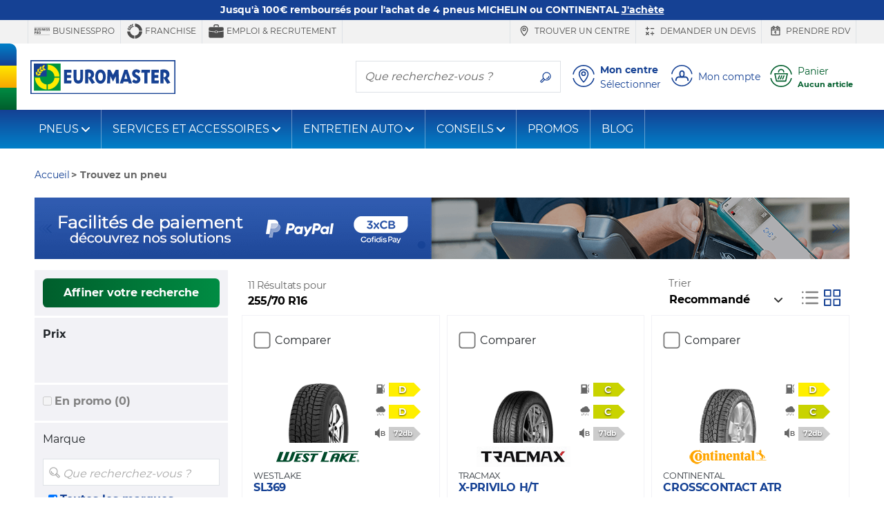

--- FILE ---
content_type: text/html;charset=UTF-8
request_url: https://www.euromaster.fr/tous-les-pneus/tyres-255-70-16-109-t--ete
body_size: 40608
content:





















    
        
        
        
    
    


    


    
        
        
        
            
        
    






    
    




















<!doctype html>
<html class="smooth-scroll" lang="fr">
<head>
    













<meta charset="utf-8">
<meta http-equiv="X-UA-Compatible" content="IE=edge">
<meta name="viewport" content="width=device-width, initial-scale=1, shrink-to-fit=no">

<title>Euromaster | Retrouvez tous nos pneus de dimension 255/70 R16</title>
<meta name="keywords" content=""/>
<meta name="description" content="Découvrez la gamme complète de pneus 255/70 R16 disponibles chez Euromaster. Achetez en ligne et profitez du montage dans l'un de nos centres Euromaster."/>
<meta name="language" content="fr-FR"/>
<meta http-equiv="Content-Type" content="text/html; charset=UTF-8"/>
<meta http-equiv="Content-Language" content="fr-FR"/>



    <meta property="og:locale" content="fr_FR"/>
    <meta property="og:title" content="Euromaster | Retrouvez tous nos pneus de dimension 255/70 R16"/>
    <meta property="og:description" content="Découvrez la gamme complète de pneus 255/70 R16 disponibles chez Euromaster. Achetez en ligne et profitez du montage dans l'un de nos centres Euromaster."/>
    <meta property="og:url" content="https://www.euromaster.fr/tous-les-pneus/tyres-255-70-16-109-t--ete"/>
    <meta property="og:site_name" content="Euromaster"/>
    <meta property="og:type" content="website"/>
    <meta property="og:image" content="https://www.euromaster.fr/upload/euromaster_eshop/img/fr_FR/euromaster.svg"/>

    <meta property="twitter:card" content="summary"/>
    <meta property="twitter:site" content="@"/>
    <meta property="twitter:title" content="Euromaster | Retrouvez tous nos pneus de dimension 255/70 R16"/>

    <meta property="twitter:description" content="Découvrez la gamme complète de pneus 255/70 R16 disponibles chez Euromaster. Achetez en ligne et profitez du montage dans l'un de nos centres Euromaster."/>
    <meta property="twitter:image" content="https://www.euromaster.fr/upload/euromaster_eshop/img/fr_FR/euromaster.svg"/>




    
        <meta name="robots" content="index, follow"/>
    
    
    






    
    
        
            <meta name="theme-color" content="#154194"/>
        
        
    

    <link rel="apple-touch-icon-precomposed" sizes="57x57"
          href="/v/3.25.14.0.16/32891538/img/store/euromaster_eshop/apple-touch-icon-57x57.png"/>
    <link rel="apple-touch-icon-precomposed" sizes="114x114"
          href="/v/3.25.14.0.16/32891538/img/store/euromaster_eshop/apple-touch-icon-114x114.png"/>
    <link rel="apple-touch-icon-precomposed" sizes="72x72"
          href="/v/3.25.14.0.16/32891538/img/store/euromaster_eshop/apple-touch-icon-72x72.png"/>
    <link rel="apple-touch-icon-precomposed" sizes="144x144"
          href="/v/3.25.14.0.16/32891538/img/store/euromaster_eshop/apple-touch-icon-144x144.png"/>
    <link rel="apple-touch-icon-precomposed" sizes="60x60"
          href="/v/3.25.14.0.16/32891538/img/store/euromaster_eshop/apple-touch-icon-60x60.png"/>
    <link rel="apple-touch-icon-precomposed" sizes="120x120"
          href="/v/3.25.14.0.16/32891538/img/store/euromaster_eshop/apple-touch-icon-120x120.png"/>
    <link rel="apple-touch-icon-precomposed" sizes="76x76"
          href="/v/3.25.14.0.16/32891538/img/store/euromaster_eshop/apple-touch-icon-76x76.png"/>
    <link rel="apple-touch-icon-precomposed" sizes="152x152"
          href="/v/3.25.14.0.16/32891538/img/store/euromaster_eshop/apple-touch-icon-152x152.png"/>
    <link rel="icon" type="image/png"
          href="/v/3.25.14.0.16/32891538/img/store/euromaster_eshop/favicon-196x196.png"
          sizes="196x196"/>
    <link rel="icon" type="image/png"
          href="/v/3.25.14.0.16/32891538/img/store/euromaster_eshop/favicon-96x96.png"
          sizes="96x96"/>
    <link rel="icon" type="image/png"
          href="/v/3.25.14.0.16/32891538/img/store/euromaster_eshop/favicon-32x32.png"
          sizes="32x32"/>
    <link rel="icon" type="image/png"
          href="/v/3.25.14.0.16/32891538/img/store/euromaster_eshop/favicon-16x16.png"
          sizes="16x16"/>
    <link rel="icon" type="image/png"
          href="/v/3.25.14.0.16/32891538/img/store/euromaster_eshop/favicon-128.png"
          sizes="128x128"/>
    
    <link rel="apple-touch-icon"
          href="/v/3.25.14.0.16/32891538/img/store/euromaster_eshop/apple-touch-icon.png"/>
    <link rel="apple-touch-icon" sizes="72x72"
          href="/v/3.25.14.0.16/32891538/img/store/euromaster_eshop/apple-touch-icon72.png"/>
    <link rel="apple-touch-icon" sizes="114x114"
          href="/v/3.25.14.0.16/32891538/img/store/euromaster_eshop/apple-touch-icon114.png"/>
    <link rel="icon" sizes="192x192"
          href="/v/3.25.14.0.16/32891538/img/store/euromaster_eshop/icon192.png"
          type="image/png"/>
    <link rel="icon" sizes="128x128"
          href="/v/3.25.14.0.16/32891538/img/store/euromaster_eshop/icon128.png"
          type="image/png"/>
    <link rel="icon" sizes="32x32" href="/v/3.25.14.0.16/32891538/img/store/euromaster_eshop/icon32.png"
          type="image/png"/>
    <link rel="icon shortcut" href="/v/3.25.14.0.16/32891538/img/store/euromaster_eshop/favicon.ico"
          type="image/x-icon"/>

    

    

    











    
        <link rel="alternate" href="https://www.euromaster.fr/tous-les-pneus/tyres-255-70-16" hreflang="x-default"/>
    

    
    
    
    

    
        
    
        
    
        
    
        
    
        
    
        
    
        
    
        
    
        
    
        
    
        
    
        
    
        
    
        
    
        
    
        
    


    
        
            <link rel="canonical" href="https://www.euromaster.fr/tous-les-pneus/tyres-255-70-16"/>
        
        
        
    

    

    


    

    
    
    
    
    
    
    
    
    
    
    
    
    
    
    
    
    
    
    
    
    
    
    
    
    
    
    <input hidden type="text" id="datalayerRevampEnable" value="true">

    
    <input hidden type="text" id="isDidomiEnable" value="true">

    
    <script type="text/javascript">
        if (!(/MSIE \d|Trident.*rv:/.test(navigator.userAgent))) // first half ie10 / 2nd ie 11
            document.write('<script src="/js/store/euromaster_eshop/mobile-fix-100vh.js" crossorigin="anonymous"><\/script>');
    </script>

    






<script type="text/javascript">
    var loadingCallbacks = loadingCallbacks || [];
</script>


    <link rel="preload" href="/v/3.25.14.0.16/32891538/fonts/montserrat/montserrat-bold-lat.woff2"
          as="font" type="font/woff2"
          crossorigin>
    <link rel="preload" href="/v/3.25.14.0.16/32891538/fonts/montserrat/montserrat-regular-lat.woff2"
          as="font" type="font/woff2"
          crossorigin>

    
    

    
        
        <script async defer src="https://widget.driverreviews.com/script.min.js"
                id="dr-script" data-pubkey="86abe4f725d97e72ecb783065e7eca7c610a0597"
                data-lang="fr-FR" data-skip-initial-call>
        </script>
        <script type="text/javascript">

            function ready(fn)
            {
                if (document.readyState !== 'loading')
                {
                    fn();
                }
                else
                {
                    document.addEventListener('DOMContentLoaded', fn);
                }
            }

            function initializeDriverreviewWidget()
            {
                if (typeof driverreviews !== 'undefined' && driverreviews !== null)
                {
                    setTimeout(function ()
                    {
                        driverreviews.refreshWidgets();
                    }, 500);
                }
            }

            ready(initializeDriverreviewWidget);

        </script>
    

    

    
        
            
        
        
    
    
        <link charset="UTF-8" rel="stylesheet" href="/v/3.25.14.0.16/32891538/g/css/store/euromaster_eshop/euromaster-critical.css" type="text/css"/>
    

    
        <link charset="UTF-8" rel="stylesheet" href="/v/3.25.14.0.16/32891538/g/css/store/commons/slick/slick.css" type="text/css" media="all"/>
    

    
        <link charset="UTF-8" rel="stylesheet" href="/v/3.25.14.0.16/32891538/g/css/store/euromaster_eshop/euromaster-product.css/css/store/euromaster_eshop/euromaster-pagination.css" type="text/css" media="all"/>
    

    

    

    

    
        <link charset="UTF-8" rel="stylesheet" href="/v/3.25.14.0.16/32891538/g/css/store/euromaster_eshop/euromaster-sticky-bar.css" type="text/css" media="all"/>
    

    

    
        <script type="text/javascript" src="/v/3.25.14.0.16/32891538/g/js/external/jquery/jquery-3.5.1.min.js/js/common/popgom.js/js/util.js/js/jquery/jquery.cookie.js/js/jquery/jquery.json-2.3.min.js/js/jquery/jquery.base64.js/js/ppgcookie.js/js/common/utilPopgom.js/js/td-interne.js/js/resultList.js/js/pagination.js/js/jquery/jquery.colorbox-min.js/js/jquery/jquery.validate.js/js/infos.js/js/fittingAjax/fitters.js/js/gmap/gmap3.js/js/store/common/store-resultList.js/js/external/jquery/jquery.qtip-3.0.3.min.js/js/jquery-slick/slick.js/js/tooltip-3.0.3.js/js/bootstrap-sass-4-3-1/js/bootstrap.bundle.min.js/js/store/euromaster_eshop/bootstrap-elements.js/js/basket/rgpd.js/js/store/euromaster_eshop/basket.js/js/common/csrfToken.js" crossorigin="anonymous"></script>
    
        <script type="text/javascript" src="/v/3.25.14.0.16/32891538/g/js/store/common/datalayer/datalayer-model.js/js/store/euromaster_eshop/tyreselector.js/js/store/common/common-modal.js/js/jquery/jquery.scrollfollow.js/js/external/nouislider.min.js/js/ppgSearchCookie.js/js/store/euromaster_eshop/euromasterSearchLarge.js/js/store/common/storePpgSearchCookie.js/js/store/euromaster_eshop/euromasterHeader.js/js/store/common/storeBottom.js/js/store/common/didomi.js/js/callback.js/js/driverReviews.js" crossorigin="anonymous"></script>
    

    
        






    
    
    
    



        

        
            


<script type="text/javascript">
    // Duration in milliseconds to wait while the Kameleoon application file is loaded
    var kameleoonLoadingTimeout = 1000;

    window.kameleoonQueue = window.kameleoonQueue || [];
    window.kameleoonStartLoadTime = new Date().getTime();
    if (!document.getElementById("kameleoonLoadingStyleSheet") && !window.kameleoonDisplayPageTimeOut)
    {
        var kameleoonS = document.getElementsByTagName("script")[0];
        var kameleoonCc = "* { visibility: hidden !important; background-image: none !important; }";
        var kameleoonStn = document.createElement("style");
        kameleoonStn.type = "text/css";
        kameleoonStn.id = "kameleoonLoadingStyleSheet";
        if (kameleoonStn.styleSheet)
        {
            kameleoonStn.styleSheet.cssText = kameleoonCc;
        }
        else
        {
            kameleoonStn.appendChild(document.createTextNode(kameleoonCc));
        }
        kameleoonS.parentNode.insertBefore(kameleoonStn, kameleoonS);
        window.kameleoonDisplayPage = function (fromEngine)
        {
            if (!fromEngine)
            {
                window.kameleoonTimeout = true;
            }
            if (kameleoonStn.parentNode)
            {
                kameleoonStn.parentNode.removeChild(kameleoonStn);
            }
        };
        window.kameleoonDisplayPageTimeOut = window.setTimeout(window.kameleoonDisplayPage, kameleoonLoadingTimeout);
    }
</script>


<script type="text/javascript" src="//hdt8fndith.kameleoon.eu/kameleoon.js" async="true"></script>
        

        








    
    <script>(function (w, d, s, l, i)
    {
        w[l] = w[l] || [];
        w[l].push({'gtm.start': new Date().getTime(), event: 'gtm.js'});
        var f = d.getElementsByTagName(s)[0],
            j = d.createElement(s), dl = l != 'dataLayer' ? '&l=' + l : '';
        j.async = true;
        j.src = '//www.googletagmanager.com/gtm.js?id=' + i + dl;
        f.parentNode.insertBefore(j, f);
    })(window, document, 'script', 'dataLayer', 'GTM-TZT8WCK');</script>

    

    <script>
            new PageLoadVariables('B2C', 'FR', 'fr', 'product_results_page', 'DESKTOP', false, null).pushTagIgnoringDidomi();
        </script>
    




    <script type="text/javascript">window.gdprAppliesGlobally = true;
    (function () {
        function a(e) {
            if (!window.frames[e]) {
                if (document.body && document.body.firstChild) {
                    var t = document.body;
                    var n = document.createElement("iframe");
                    n.style.display = "none";
                    n.name = e;
                    n.title = e;
                    t.insertBefore(n, t.firstChild)
                } else {
                    setTimeout(function () {
                        a(e)
                    }, 5)
                }
            }
        }

        function e(n, r, o, c, s) {
            function e(e, t, n, a) {
                if (typeof n !== "function") {
                    return
                }
                if (!window[r]) {
                    window[r] = []
                }
                var i = false;
                if (s) {
                    i = s(e, t, n)
                }
                if (!i) {
                    window[r].push({command: e, parameter: t, callback: n, version: a})
                }
            }

            e.stub = true;

            function t(a) {
                if (!window[n] || window[n].stub !== true) {
                    return
                }
                if (!a.data) {
                    return
                }
                var i = typeof a.data === "string";
                var e;
                try {
                    e = i ? JSON.parse(a.data) : a.data
                } catch (t) {
                    return
                }
                if (e[o]) {
                    var r = e[o];
                    window[n](r.command, r.parameter, function (e, t) {
                        var n = {};
                        n[c] = {returnValue: e, success: t, callId: r.callId};
                        a.source.postMessage(i ? JSON.stringify(n) : n, "*")
                    }, r.version)
                }
            }

            if (typeof window[n] !== "function") {
                window[n] = e;
                if (window.addEventListener) {
                    window.addEventListener("message", t, false)
                } else {
                    window.attachEvent("onmessage", t)
                }
            }
        }

        e("__tcfapi", "__tcfapiBuffer", "__tcfapiCall", "__tcfapiReturn");
        a("__tcfapiLocator");
        (function (e) {
            var t = document.createElement("script");
            t.id = "spcloader";
            t.type = "text/javascript";
            t.async = true;
            t.src = "https://sdk.privacy-center.org/" + e + "/loader.js?target=" + document.location.hostname;
            t.charset = "utf-8";
            var n = document.getElementsByTagName("script")[0];
            n.parentNode.insertBefore(t, n)
        })("7b694127-252f-4b9e-a4d0-5180b870ca25")
    })();
    </script>






    <meta name="google-site-verification" content="dbuBYHMbqN-sIs8cT-XDZjthC-FlR3-NDFBht12u774"/>






    <meta name="facebook-domain-verification" content="s30g8ripmq0w2h29p732zdo7jmg0if"/>



    






</head>


    

<body class="body-lg-bg locale-fr_FR univers-b2b country-FR"
      style="">

    






    <script type="text/javascript">
        window.dataLayer = window.dataLayer || [];
        
        
        










    </script>

    




    
        <noscript>
            <iframe src="//www.googletagmanager.com/ns.html?id=GTM-TZT8WCK"
                    height="0" width="0" style="display:none;visibility:hidden"></iframe>
        </noscript>
    
    



<input id="articleSeason" value="SUMMER" hidden/>
<input id="articleBrand" value="" hidden/>
<input id="articleModel" value="" hidden/>








<script type="text/javascript">
    function commonJsData() {
        popgom.localeData.langPrefix = '';
        popgom.localeData.language = 'fr';
        popgom.localeData.country = 'FR';
        popgom.localeData.shop = '';
        popgom.localeData.simpleShop = false;
        popgom.localeData.orderDomain = 'https://www.euromaster.fr';
        popgom.localeData.currencySymbol = '&euro;';
        popgom.localeData.production = true;
        popgom.localeData.store = 'EUROMASTER_ESHOP';
        popgom.localeData.mobile = false;
        popgom.localeData.tablet = false;
        popgom.localeData.responsive = true;
        popgom.localeData.mobilePageNotExist = true;
        popgom.localeData.urlBasket = 'https://www.euromaster.fr/basket/';
        popgom.localeData.urlBasketFitterAppointment = 'https://www.euromaster.fr/basket/fitter-appointment';
        popgom.localeData.localUniversPrefix = '';
        popgom.localeData.local = 'fr_FR';

        

        
        
        

        popgom.localeData.dictionnary['largeur'] = 'Largeur*';
        popgom.localeData.dictionnary['label-caryear'] = 'Ann\u00E9e';
        popgom.localeData.dictionnary['diametre'] = 'Diam\u00E8tre*';
        popgom.localeData.dictionnary['label-carmodel'] = 'Type';
        popgom.localeData.dictionnary['invalid-format-input'] = '';
        popgom.localeData.dictionnary['label-carsegment'] = 'Mod\u00E8le';
        popgom.localeData.dictionnary['label-carmaker'] = 'Fabricant';
        popgom.localeData.dictionnary['mobile-page-not-exist'] = 'mobile-page-not-exist';
        popgom.localeData.dictionnary['geolocalisation_non_supportee'] = 'La fonction de g\u00E9olocalisation n\u2019est pas disponible dans votre navigateur';
        popgom.localeData.dictionnary['label-carDimensionTooltip'] = 'label-car-dimension-tooltip';
        popgom.localeData.dictionnary['label-carmotor'] = 'Moteur';
        popgom.localeData.dictionnary['close'] = 'Fermer';
        popgom.localeData.dictionnary['hauteur'] = 'Hauteur*';
        popgom.localeData.dictionnary['geolocalisation_impossible'] = 'geolocalisation-impossible';
        
        

        
    }

    
    
    loadingCallbacks.push(commonJsData);
    
    
    
</script>



<!-- HEADER-TAG-ANALYSIS -->





<input hidden type="text" id="datalayerRevampEnable" value="true">


<input hidden type="text" id="isDidomiEnable" value="true">







    



    




<div class="sticky-bar font-weight-bold"
     style="background-color: #154194;  *,*:hover{color: #ffffff }">
    <a href="https://www.euromaster.fr/pneus/promo-michelin-continental" class="container-fluid container-max-width">
        
        <div class="sticky-bar-txt" style="color: #ffffff;">
            Jusqu&#039;à 100€ remboursés pour l&#039;achat de 4 pneus MICHELIN ou CONTINENTAL
            <u class="text-nowrap"><b>J&#039;achète</b></u>
        </div>
    </a>
</div>





<header id="headerBar" class="" role="banner">

    
        <div id="headerBarDesktop" class="d-print-none">
            











<div class="header-top d-print-none">

    <ul class="nav text-uppercase max-container justify-content-end">
        <div class="d-flex justify-content-start mr-auto pt-0 pb-0">
            

            
            
                
                <li class="nav-item border-right border-left d-none d-lg-inline-flex align-items-center">
                    <a class="header-top-link js-link-menu js-solo-link text-decoration-none px-2 py-1"
                       href="https://businesspro.euromaster.fr/professionnel/accueil"
                       >
                        
                            <svg class="svg-icon display-4" role="img" aria-hidden="true">
                                <use href="/img/store/euromaster_eshop/svg-sprites/sprite-interface.svg#picto-b2c-pro"></use>
                            </svg>
                        
                            BUSINESSPRO
                    </a>
                </li>
                
            
            
                
                <li class="nav-item border-right  d-none d-lg-inline-flex align-items-center">
                    <a class="header-top-link js-link-menu js-solo-link text-decoration-none px-2 py-1"
                       href="https://www.euromaster.fr/a-propos-d-euromaster/franchise"
                       >
                        
                            <svg class="svg-icon display-4" role="img" aria-hidden="true">
                                <use href="https://www.euromaster.fr/img/store/euromaster_eshop/svg-sprites/sprite-interface.svg#picto-b2c-franchise"></use>
                            </svg>
                        
                            Franchise
                    </a>
                </li>
                
            
            
                
                <li class="nav-item border-right  d-none d-lg-inline-flex align-items-center">
                    <a class="header-top-link js-link-menu js-solo-link text-decoration-none px-2 py-1"
                       href="https://www.euromaster.fr/rejoindre-euromaster"
                       >
                        
                            <svg class="svg-icon display-4" role="img" aria-hidden="true">
                                <use href="/img/store/euromaster_eshop/svg-sprites/sprite-interface.svg#picto-b2c-recrutement"></use>
                            </svg>
                        
                            Emploi & recrutement
                    </a>
                </li>
                
            
        </div>
        


        
            
            <li class="nav-item border-right border-left d-none d-lg-inline-flex align-items-center">
                <a href="https://www.euromaster.fr/centres"
                   
                   class="header-top-link js-link-menu js-solo-link text-decoration-none px-2 py-1" onclick="tyredating.basket.tagManager('home', 'Careers');">
                    
                        <svg class="svg-icon display-4" role="img" aria-hidden="true">
                            <use href="/img/store/euromaster_eshop/svg-sprites/sprite-interface.svg#locationNoCircle"></use>
                        </svg>
                    
                        Trouver un centre
                </a>
            </li>
            
        

        
            
            <li class="nav-item border-right  d-none d-lg-inline-flex align-items-center">
                <a class="header-top-link js-link-menu js-solo-link text-decoration-none px-2 py-1"
                   href="https://devis.euromaster.fr/"
                   >
                    
                        <svg class="svg-icon display-4" role="img" aria-hidden="true">
                            <use href="/img/store/euromaster_eshop/svg-sprites/sprite-services.svg#quote"></use>
                        </svg>
                    
                        Demander un devis
                </a>
            </li>
            
        

        
            
            <li class="nav-item border-right  d-none d-lg-inline-flex align-items-center">
                <a href="https://www.euromaster.fr/prendre-rdv"
                   
                   class="header-top-link js-link-menu js-solo-link text-decoration-none px-2 py-1"
                   onclick="tyredating.basket.tagManager('home', 'trouver_centre');">
                    
                        <svg class="svg-icon display-4" role="img" aria-hidden="true">
                            <use href="/img/store/euromaster_eshop/svg-sprites/sprite-interface.svg#calendarNoCircle"></use>
                        </svg>
                    
                        Prendre RDV
                </a>
            </li>
            
        

        

        

        

        
        


        
        
        
    </ul>
</div>

        </div>
    


    <div class="header-middle d-flex align-items-center max-container">

        
        <div class="flag-y header-flag-desktop d-none d-lg-block d-print-none">
            <div class="flag-blue flag-round"></div>
            <div class="flag-yellow"></div>
            <div class="flag-green"></div>
        </div>

        
        
        
            <button class="navbar-toggler navbar-toggler-header d-block d-lg-none d-print-none" type="button"
                    data-toggle="collapse"
                    data-target="#navbarNavDropdown"
                    aria-controls="navbarNavDropdown" aria-expanded="false" aria-label="Toggle navigation">
                <svg class="svg-icon display-3" role="img" aria-labelledby="menu">
                    <title id="menu">menu</title>
                    <use href="/v/3.25.14.0.16/32891538/img/store/euromaster_eshop/svg-sprites/sprite-interface.svg#menu"></use>
                </svg>
            </button>
        

        
        <a href="https://www.euromaster.fr" class="header-logo px-1 px-md-2 pl-lg-0">
            <img height="50" width="210" src="/upload/euromaster_eshop/img/fr_FR/euromaster.svg" class="img-fluid" alt="Euromaster" class="img-fluid" loading="eager" decoding="sync" />
        </a>
        <span class="header-baseline  text-uppercase d-none d-lg-inline"></span>

        <div class="ml-auto d-print-none">
            

            

            
                
                    <div class="nav-item border my-2 navbar-search mr-2 d-none d-lg-inline-flex">
                        <label for="searchFormMenu"
                               class="sr-only">Que recherchez-vous ?</label>
                        <input type="text" name="query" class="form-control border-0" id="searchFormMenu"
                               placeholder="Que recherchez-vous ?"
                               aria-label="Que recherchez-vous ?">
                        <button class="btn btn-white" type="button">
                            <svg class="svg-icon mb-0" role="img" aria-labelledby="searchIcon">
                                <title id="searchIcon">Que recherchez-vous ?</title>
                                <use href="/v/3.25.14.0.16/32891538/img/store/euromaster_eshop/svg-sprites/sprite-interface.svg#search"></use>
                            </svg>
                        </button>
                    </div>


                    
                    
                    
                        
                        
                            
                        
                        
                            
                                
                                
                            
                            
                        
                        
                        <button class="big-icon-link btn btn-sm btn-link align-items-center text-left p-1 d-inline-flex"
                                id="favoriteCenterPopover" type="button" data-href="/fitting?getFavoriteCentre=true"
                                onclick="euromaster.header.loadAndDisplayPopover(this);navigationClick(this,'Mon centre')">
                            <svg class="svg-icon display-3" role="img">
                                <title id="headerMyFavoriteCentreIcon">icone localisation</title>
                                <use href="/v/3.25.14.0.16/32891538/img/store/euromaster_eshop/svg-sprites/sprite-interface.svg#location"></use>
                            </svg>
                            <div class="big-icon-link-txt text-decoration-none pl-2 d-none d-lg-block">
                                <div class="font-weight-bold headerMenuIdentificationButton_FR">
                                        Mon centre
                                </div>
                                
                                <div id="default-favorite-fitter" data-default="Sélectionner">

                                    
                                        
                                        Sélectionner
                                    
                                </div>
                            </div>
                        </button>

                        <button class="big-icon-link btn btn-sm btn-link align-items-center text-left p-1 d-none"
                                id="favoriteCenterLink" type="button">
                            <a href="https://www.euromaster.fr/centres">
                                <svg class="svg-icon display-3" role="img">
                                    <title id="headerMyFavoriteCentreIcon">icone localisation</title>
                                    <use href="/v/3.25.14.0.16/32891538/img/store/euromaster_eshop/svg-sprites/sprite-interface.svg#location"></use>
                                </svg>
                            </a>
                        </button>
                    

                    
                        <button id="logInModal"
                                class="js-login big-icon-link btn btn-sm btn-link d-inline-flex align-items-center text-left p-1"
                                data-toggle="modal"
                                data-href="/templates/store/euromaster_eshop/parts/header/euromaster-login-popin.jsp"
                                data-callback="euromaster.header.manageBootstrapModalInsidePopup"
                                onclick="navigationClick(this, 'Mon compte')">
                            <svg class="svg-icon display-3" role="img" aria-hidden="true">
                                <use href="/v/3.25.14.0.16/32891538/img/store/euromaster_eshop/svg-sprites/sprite-interface.svg#account"></use>
                            </svg>
                            <span class="big-icon-link-txt d-none d-lg-block pl-2" id="customer-details">
                            
                                
                                    Mon compte
                                
                                
                                
                            
                            </span>
                        </button>
                    

                    <button id="navBtnPanier"
                            class="big-icon-link btn btn-sm btn-link d-inline-flex align-items-center text-secondary text-left p-1 position-relative ">
                        <svg class="svg-icon display-3" role="img" aria-hidden="true">
                            <use href="/v/3.25.14.0.16/32891538/img/store/euromaster_eshop/svg-sprites/sprite-interface.svg#cart"></use>
                        </svg>
                        
                            
                            
                                <div class="big-icon-link-txt pl-2">
                                    <div id="headerCartLabel"
                                         class="headerMenuIdentificationButton_FR d-none d-lg-block ">Panier</div>
                                    <div id="headerCartInfoEmpty" style="display:none;">
                                        <small class="font-weight-bold text-truncate d-block" style="max-width: 130px;"
                                               title="Aucun article">Aucun article</small>
                                    </div>
                                    <div id="headerCartInfoArt" style="display:none;">
                                        <small class="font-weight-bold d-block">
                                            <span id="headerCartInfoArtQty" class="headerCartInfoArt"></span>
                                            <span id="headerCartInfoArtOne"
                                                  class="headerCartInfoArt">article</span>
                                            <span id="headerCartInfoArtMany"
                                                  class="headerCartInfoArt">articles</span>
                                            <span id="headerCartInfoPrice" class="headerCartInfoArt"></span>
                                        </small>
                                    </div>
                                </div>
                            
                        
                    </button>

                
                
            

        </div>
    </div>

    
    <div class="flag-x header-flag-mobile row no-gutters d-lg-none">
        <div class="flag-blue col"></div>
        <div class="flag-yellow col"></div>
        <div class="flag-green col"></div>
    </div>


    
        <input type="hidden" id="showRegisterPopin" name="showRegisterPopin" value="true"/>
        <input type="hidden" id="registerToken" name="registerToken" value=""/>
    


    <div class="p-2 border-bottom collapse" id="collapseSearchFormSticky">
        <div class="nav-item border navbar-search d-flex">
            <label for="searchFormMenuSticky"
                   class="sr-only">Que recherchez-vous ?</label>
            <input type="text" name="query" class="form-control border-0" id="searchFormMenuSticky"
                   placeholder="Que recherchez-vous ?"
                   aria-label="Que recherchez-vous ?">
            <button class="btn btn-white" type="button">
                <svg class="svg-icon mb-0" role="img" aria-labelledby="searchIconSticky">
                    <title id="searchIconSticky">Que recherchez-vous ?</title>
                    <use href="/v/3.25.14.0.16/32891538/img/store/euromaster_eshop/svg-sprites/sprite-interface.svg#search"></use>
                </svg>
            </button>
        </div>
    </div>

</header>







    














<nav id="nav" class="navbar navbar-expand-lg navbar-dark mb-3">
    <div class="collapse navbar-collapse" id="navbarNavDropdown">

        
        <div class="d-inline-flex justify-content-between w-100 d-lg-none">
            <button class="navbar-toggler d-block d-lg-none" type="button" data-toggle="collapse"
                    data-target="#navbarNavDropdown" aria-controls="navbarNavDropdown"
                    aria-expanded="false" aria-label="Toggle navigation">
                <svg class="svg-icon display-3" role="img" aria-labelledby="TriggerMenuMobile">
                    <title id="TriggerMenuMobile">menu</title>
                    <use href="/v/3.25.14.0.16/32891538/img/store/euromaster_eshop/svg-sprites/sprite-interface.svg#cross-circle"></use>
                </svg>
            </button>
            
        </div>


        <div class="d-inline-flex justify-content-center w-100 px-2 d-lg-none mb-2">
            
            
            
                <li class="  nav-item nav-top-link-mobile active js-category-parent border border-right-0 d-block d-lg-none m-0 p-0 nav-item-mobile bg-transparent">
                    <a class="js-link-menu js-category text-white text-uppercase" href="https://www.euromaster.fr"
                       title="PARTICULIER">PARTICULIER</a>
                </li>
            

            
            
            
                <li class=" nav-item nav-top-link-mobile js-category-parent border border-left-0 d-block d-lg-none m-0 p-0 nav-item-mobile bg-transparent">
                    <a class="js-link-menu js-category text-white text-uppercase" href="https://businesspro.euromaster.fr"
                       title="Professionnels">Professionnels</a>
                </li>
            
        </div>


        
            
        














    
        
    

    
        
    

    
        
    

    





        <div class="nav-item input-group order-lg-1 border-0 mb-2 px-2 d-lg-none ">
            <label for="searchFormMenu" class="sr-only">Que recherchez-vous ?</label>
            <input type="text" name="query" class="form-control bg-transparent border-right-0 " id="searchFormMenu"
                   placeholder="Que recherchez-vous ?"
                   aria-label="Que recherchez-vous ?">
            <div class="input-group-append">
                <button class="border border-left-0 bg-transparent text-white" type="button">
                    <svg class="svg-icon mb-0" role="img" aria-labelledby="searchIcon">
                        <title id="searchIcon">Que recherchez-vous ?</title>
                        <use href="/v/3.25.14.0.16/32891538/img/store/euromaster_eshop/svg-sprites/sprite-interface.svg#search"></use>
                    </svg>
                </button>
            </div>
        </div>


        <ul class="navbar-nav mr-auto">
            
            
            
                
                    
                    
                        
                            
                                
                                <li class="nav-item dropdown js-category-parent">
                                    <a class="nav-link js-category js-link-menu dropdown-toggle d-flex justify-content-between align-items-center"
                                       href="#_"
                                       id="navbarDropdown0"
                                       data-toggle="dropdown" aria-haspopup="true"
                                       aria-expanded="false">
                                            PNEUS
                                    </a>
                                    <div class="dropdown-menu bg-white" aria-labelledby="navbarDropdown0">
                                        <div class="dropdown-menu-container">
                                            <div class="row">
                                                
                                                
                                                <div class="col-12 col-lg-3 js-subcategory-parent">
                                                    <div class="dropdown-header pl-2 text-uppercase">
                                                        
                                                            
                                                            
                                                                <a href="/pneus"
                                                                   class="js-subcategory js-link-menu"
                                                                   title=""  >Marques</a>
                                                            
                                                        
                                                    </div>
                                                    
                                                        <a href="/pneus/michelin" title=""
                                                           class="dropdown-item js-link-menu pl-2"
                                                            >Michelin</a>
                                                    
                                                        <a href="/pneus/continental " title=""
                                                           class="dropdown-item js-link-menu pl-2"
                                                            >Continental</a>
                                                    
                                                        <a href="/pneus/kumho" title=""
                                                           class="dropdown-item js-link-menu pl-2"
                                                            >Kumho</a>
                                                    
                                                        <a href="/pneus/hankook" title=""
                                                           class="dropdown-item js-link-menu pl-2"
                                                            >Hankook</a>
                                                    
                                                        <a href="/pneus/falken" title=""
                                                           class="dropdown-item js-link-menu pl-2"
                                                            >Falken</a>
                                                    
                                                        <a href="/pneus/Yartu" title=""
                                                           class="dropdown-item js-link-menu pl-2"
                                                            >Yartu</a>
                                                    
                                                        <a href="/pneus/tigar" title=""
                                                           class="dropdown-item js-link-menu pl-2"
                                                            >Tigar</a>
                                                    
                                                        <a href="/pneus" title=""
                                                           class="dropdown-item js-link-menu pl-2"
                                                            >Autres marques</a>
                                                    
                                                        <a href="/pneus/pneus-par-vehicule/pneus-pas-chers" title=""
                                                           class="dropdown-item js-link-menu pl-2"
                                                            >Marques premier prix</a>
                                                    
                                                </div>
                                                
                                                
                                                <div class="col-12 col-lg-3 js-subcategory-parent">
                                                    <div class="dropdown-header pl-2 text-uppercase">
                                                        
                                                            
                                                            
                                                                <a href="/pneus/pneus-par-vehicule"
                                                                   class="js-subcategory js-link-menu"
                                                                   title=""  >Pneus par véhicule</a>
                                                            
                                                        
                                                    </div>
                                                    
                                                        <a href="/services/entretien-auto/entretien-vehicule-electrique" title=""
                                                           class="dropdown-item js-link-menu pl-2"
                                                            >Pneus véhicule électrique</a>
                                                    
                                                        <a href="/pneus/pneus-par-vehicule/pneus-suv" title=""
                                                           class="dropdown-item js-link-menu pl-2"
                                                            >Pneus SUV</a>
                                                    
                                                        <a href="/pneus/pneus-par-vehicule/pneus-4x4" title=""
                                                           class="dropdown-item js-link-menu pl-2"
                                                            >Pneus 4x4</a>
                                                    
                                                        <a href="/pneus/pneus-par-vehicule/pneus-camping-car" title=""
                                                           class="dropdown-item js-link-menu pl-2"
                                                            >Pneus Camping Cars</a>
                                                    
                                                        <a href="/pneus/pneus-par-vehicule/pneus-vul" title=""
                                                           class="dropdown-item js-link-menu pl-2"
                                                            >Pneus Véhicules Utilitaires</a>
                                                    
                                                        <a href="/pneus/pneus-par-vehicule/pneus-van" title=""
                                                           class="dropdown-item js-link-menu pl-2"
                                                            >Pneus Van </a>
                                                    
                                                        <a href="/pneus/pneus-par-vehicule/pneus-voiture-collection" title=""
                                                           class="dropdown-item js-link-menu pl-2"
                                                            >Pneus Voitures de Collection</a>
                                                    
                                                        <a href="/pneus/pneus-par-vehicule/pneus-caravane" title=""
                                                           class="dropdown-item js-link-menu pl-2"
                                                            >Pneus Caravane</a>
                                                    
                                                </div>
                                                
                                                
                                                <div class="col-12 col-lg-3 js-subcategory-parent">
                                                    <div class="dropdown-header pl-2 text-uppercase">
                                                        
                                                            
                                                            
                                                                <a href="/pneus/bien-choisir-ses-pneus"
                                                                   class="js-subcategory js-link-menu"
                                                                   title=""  >Bien choisir ses pneus</a>
                                                            
                                                        
                                                    </div>
                                                    
                                                        <a href="/pneus/bien-choisir-ses-pneus/loi-montagne" title=""
                                                           class="dropdown-item js-link-menu pl-2"
                                                            >Loi montagne </a>
                                                    
                                                        <a href="/pneus/bien-choisir-ses-pneus/pneus-hiver-et-pneus-neige" title=""
                                                           class="dropdown-item js-link-menu pl-2"
                                                            >Pneus hiver</a>
                                                    
                                                        <a href="/pneus/bien-choisir-ses-pneus/pneus-toutes-saisons" title=""
                                                           class="dropdown-item js-link-menu pl-2"
                                                            >Pneus toutes saisons</a>
                                                    
                                                        <a href="/pneus/pneus-par-vehicule/pneus-pas-chers" title=""
                                                           class="dropdown-item js-link-menu pl-2"
                                                            >Pneus pas chers</a>
                                                    
                                                        <a href="/pneus/bien-choisir-ses-pneus/pneus-ete" title=""
                                                           class="dropdown-item js-link-menu pl-2"
                                                            >Pneus été</a>
                                                    
                                                        <a href="/pneus/bien-choisir-ses-pneus/pneus-anti-crevaison" title=""
                                                           class="dropdown-item js-link-menu pl-2"
                                                            >Pneus anti-crevaison</a>
                                                    
                                                        <a href="/pneus/bien-choisir-ses-pneus/quand-changer-pneus" title=""
                                                           class="dropdown-item js-link-menu pl-2"
                                                            >Quand changer ses pneus ? </a>
                                                    
                                                        <a href="/pneus/bien-choisir-ses-pneus/comment-lire-dimensions-pneus" title=""
                                                           class="dropdown-item js-link-menu pl-2"
                                                            >Comment lire un pneu ?</a>
                                                    
                                                        <a href="/pneus/bien-choisir-ses-pneus/comprendre-etiquette-pneus-consommation-carburant-adherence-bruit" title=""
                                                           class="dropdown-item js-link-menu pl-2"
                                                            >Etiquetage pneus</a>
                                                    
                                                        <a href="/pneus/bien-choisir-ses-pneus/composition-pneus-auto" title=""
                                                           class="dropdown-item js-link-menu pl-2"
                                                            >Composition pneus auto</a>
                                                    
                                                </div>
                                                
                                                
                                                <div class="col-12 col-lg-3 js-subcategory-parent">
                                                    <div class="dropdown-header pl-2 text-uppercase">
                                                        
                                                            
                                                            
                                                                <a href="/services/services-atelier-pneus"
                                                                   class="js-subcategory js-link-menu"
                                                                   title=""  >Services Atelier Pneus</a>
                                                            
                                                        
                                                    </div>
                                                    
                                                        <a href="/services/services-atelier-pneus/geometrie-parallelisme" title="  "
                                                           class="dropdown-item js-link-menu pl-2"
                                                            >Géométrie et parallélisme</a>
                                                    
                                                        <a href="/services/services-atelier-pneus/reparation-crevaison-pneus" title=""
                                                           class="dropdown-item js-link-menu pl-2"
                                                            >Réparation Crevaison</a>
                                                    
                                                        <a href="/services/services-atelier-pneus/equilibrage-pneus" title=""
                                                           class="dropdown-item js-link-menu pl-2"
                                                            >Equilibrage</a>
                                                    
                                                        <a href="/services/services-atelier-pneus/montage-pneus" title=""
                                                           class="dropdown-item js-link-menu pl-2"
                                                            >Montage </a>
                                                    
                                                        <a href="/services/services-atelier-pneus/depose-pose-roues" title=""
                                                           class="dropdown-item js-link-menu pl-2"
                                                            >Dépose Pose roues</a>
                                                    
                                                        <a href="/services/services-atelier-pneus/permutation-pneus" title=""
                                                           class="dropdown-item js-link-menu pl-2"
                                                            >Permutation</a>
                                                    
                                                        <a href="/services/services-atelier-pneus/gardiennage-pneus" title=""
                                                           class="dropdown-item js-link-menu pl-2"
                                                            >Gardiennage</a>
                                                    
                                                        <a href="/services/services-atelier-pneus/roue-complete" title=""
                                                           class="dropdown-item js-link-menu pl-2"
                                                            >Roues complètes</a>
                                                    
                                                </div>
                                                
                                                
                                                
                                            </div>
                                        </div>
                                        <div class="flag-x dropdown-menu-flag d-none d-lg-flex">
                                            <div class="flag-blue"></div>
                                            <div class="flag-yellow"></div>
                                            <div class="flag-green"></div>
                                        </div>
                                    </div>
                                </li>
                            
                            
                        
                    
                

                
            
                
                    
                    
                        
                            
                                
                                <li class="nav-item dropdown js-category-parent">
                                    <a class="nav-link js-category js-link-menu dropdown-toggle d-flex justify-content-between align-items-center"
                                       href="#_"
                                       id="navbarDropdown1"
                                       data-toggle="dropdown" aria-haspopup="true"
                                       aria-expanded="false">
                                            SERVICES ET ACCESSOIRES
                                    </a>
                                    <div class="dropdown-menu bg-white" aria-labelledby="navbarDropdown1">
                                        <div class="dropdown-menu-container">
                                            <div class="row">
                                                
                                                
                                                <div class="col-12 col-lg-3 js-subcategory-parent">
                                                    <div class="dropdown-header pl-2 text-uppercase">
                                                        
                                                            
                                                            
                                                                <a href="/services/entretien-auto/nos-services"
                                                                   class="js-subcategory js-link-menu"
                                                                   title=""  >Services EUROMASTER</a>
                                                            
                                                        
                                                    </div>
                                                    
                                                        <a href="/services/services-atelier-pneus/assurance-pneus" title=""
                                                           class="dropdown-item js-link-menu pl-2"
                                                            >Assurance Pneus</a>
                                                    
                                                        <a href="/services/entretien-auto/nos-services/diagnostic-securite-offert" title=""
                                                           class="dropdown-item js-link-menu pl-2"
                                                            >Diagnostic Master Check</a>
                                                    
                                                        <a href="/services/entretien-auto/nos-services/ethylotest-antidemarrage" title=""
                                                           class="dropdown-item js-link-menu pl-2"
                                                            >Ethylotest anti-démarrage</a>
                                                    
                                                        <a href="/services/services-atelier-pneus/gardiennage-pneus" title=""
                                                           class="dropdown-item js-link-menu pl-2"
                                                            >Gardiennage Pneu</a>
                                                    
                                                        <a href="/services/entretien-auto/nos-services/vehicule-pret" title=""
                                                           class="dropdown-item js-link-menu pl-2"
                                                            >Véhicule de prêt</a>
                                                    
                                                        <a href=" /services/entretien-auto/nos-services/reglage-phares" title=""
                                                           class="dropdown-item js-link-menu pl-2"
                                                            >Réglage phares </a>
                                                    
                                                        <a href="/services/entretien-auto/nos-services/renovation-optique" title=""
                                                           class="dropdown-item js-link-menu pl-2"
                                                            >Rénovation optique</a>
                                                    
                                                </div>
                                                
                                                
                                                <div class="col-12 col-lg-3 js-subcategory-parent">
                                                    <div class="dropdown-header pl-2 text-uppercase">
                                                        
                                                            
                                                            
                                                                <a href="/services/entretien-auto/accessoires-auto"
                                                                   class="js-subcategory js-link-menu"
                                                                   title=""  >Accessoires</a>
                                                            
                                                        
                                                    </div>
                                                    
                                                        <a href="/services/entretien-auto/accessoires-auto/ampoules-phares-voitures" title=""
                                                           class="dropdown-item js-link-menu pl-2"
                                                            >Ampoules feux voitures</a>
                                                    
                                                        <a href="/services/entretien-auto/accessoires-auto/balais-essuie-glaces" title=""
                                                           class="dropdown-item js-link-menu pl-2"
                                                            >Balais Essuie-Glaces</a>
                                                    
                                                        <a href="/services/entretien-auto/accessoires-auto/batterie-auto-bosch" title=""
                                                           class="dropdown-item js-link-menu pl-2"
                                                            >Batteries voiture</a>
                                                    
                                                        <a href="/services/entretien-auto/accessoires-auto/bougies-voiture" title=""
                                                           class="dropdown-item js-link-menu pl-2"
                                                            >Bougies voiture</a>
                                                    
                                                        <a href="/services/services-atelier-pneus/chaines-chaussettes-a-neige" title=""
                                                           class="dropdown-item js-link-menu pl-2"
                                                            >Chaînes et chaussettes à neige</a>
                                                    
                                                        <a href="/services/entretien-auto/accessoires-auto/lave-glace-michelin" title=""
                                                           class="dropdown-item js-link-menu pl-2"
                                                            >Lave glace</a>
                                                    
                                                        <a href="/services/entretien-auto/accessoires-auto/liquide-refroidissement" title=""
                                                           class="dropdown-item js-link-menu pl-2"
                                                            >Liquide de refroidissement</a>
                                                    
                                                        <a href="/services/entretien-auto/accessoires-auto/nettoyant-jantes" title=""
                                                           class="dropdown-item js-link-menu pl-2"
                                                            >Nettoyant Jantes</a>
                                                    
                                                </div>
                                                
                                                
                                                <div class="col-12 col-lg-3 js-subcategory-parent">
                                                    <div class="dropdown-header pl-2 text-uppercase">
                                                        
                                                            
                                                                <span class="js-subcategory">CONTRÔLE TECHNIQUE</span>
                                                            
                                                            
                                                        
                                                    </div>
                                                    
                                                        <a href="/services/entretien-auto/controle-technique-auto" title=""
                                                           class="dropdown-item js-link-menu pl-2"
                                                            >Contrôle technique auto</a>
                                                    
                                                        <a href="/services/entretien-auto/freins-auto" title=""
                                                           class="dropdown-item js-link-menu pl-2"
                                                            >Freinage </a>
                                                    
                                                        <a href="/services/entretien-auto/entretien-mecanique/vidange-boite-automatique" title=""
                                                           class="dropdown-item js-link-menu pl-2"
                                                            >Vidange boite automatique</a>
                                                    
                                                        <a href="/services/entretien-auto/accessoires-auto/ampoules-phares-voitures" title=""
                                                           class="dropdown-item js-link-menu pl-2"
                                                            >Réglage phares</a>
                                                    
                                                        <a href="/services/entretien-auto/entretien-mecanique/suspension-amortisseurs" title=""
                                                           class="dropdown-item js-link-menu pl-2"
                                                            >Suspension et amortisseurs</a>
                                                    
                                                        <a href="/services/entretien-auto/entretien-mecanique/train-roulant-rotules-biellettes" title=""
                                                           class="dropdown-item js-link-menu pl-2"
                                                            >Train roulant et bielettes</a>
                                                    
                                                </div>
                                                
                                                
                                                
                                            </div>
                                        </div>
                                        <div class="flag-x dropdown-menu-flag d-none d-lg-flex">
                                            <div class="flag-blue"></div>
                                            <div class="flag-yellow"></div>
                                            <div class="flag-green"></div>
                                        </div>
                                    </div>
                                </li>
                            
                            
                        
                    
                

                
            
                
                    
                    
                        
                            
                                
                                <li class="nav-item dropdown js-category-parent">
                                    <a class="nav-link js-category js-link-menu dropdown-toggle d-flex justify-content-between align-items-center"
                                       href="#_"
                                       id="navbarDropdown2"
                                       data-toggle="dropdown" aria-haspopup="true"
                                       aria-expanded="false">
                                            ENTRETIEN AUTO
                                    </a>
                                    <div class="dropdown-menu bg-white" aria-labelledby="navbarDropdown2">
                                        <div class="dropdown-menu-container">
                                            <div class="row">
                                                
                                                
                                                <div class="col-12 col-lg-3 js-subcategory-parent">
                                                    <div class="dropdown-header pl-2 text-uppercase">
                                                        
                                                            
                                                            
                                                                <a href="/services/entretien-auto/vidange-auto"
                                                                   class="js-subcategory js-link-menu"
                                                                   title=""  >Vidange et Révision Auto</a>
                                                            
                                                        
                                                    </div>
                                                    
                                                        <a href="/services/entretien-auto/vidange-auto/forfaits-vidange" title=""
                                                           class="dropdown-item js-link-menu pl-2"
                                                            >Forfaits vidange</a>
                                                    
                                                        <a href="/services/entretien-auto/revision-garantie-constructeur" title=""
                                                           class="dropdown-item js-link-menu pl-2"
                                                            >Révision Garantie Constructeur</a>
                                                    
                                                        <a href="/services/entretien-auto/forfaits-vehicules-electriques" title=""
                                                           class="dropdown-item js-link-menu pl-2"
                                                            >Révision véhicule électrique</a>
                                                    
                                                        <a href="/services/entretien-auto/vidange-auto/filtre-huile" title=""
                                                           class="dropdown-item js-link-menu pl-2"
                                                            >Filtre à huile</a>
                                                    
                                                        <a href="/services/entretien-auto/vidange-auto/filtre-carburant" title=""
                                                           class="dropdown-item js-link-menu pl-2"
                                                            >Filtre à carburant</a>
                                                    
                                                        <a href="/services/entretien-auto/vidange-auto/filtre-air" title=""
                                                           class="dropdown-item js-link-menu pl-2"
                                                            >Filtre à air </a>
                                                    
                                                        <a href="/services/entretien-auto/entretien-mecanique/vidange-boite-automatique" title=""
                                                           class="dropdown-item js-link-menu pl-2"
                                                            >Vidange boîte automatique</a>
                                                    
                                                </div>
                                                
                                                
                                                <div class="col-12 col-lg-3 js-subcategory-parent">
                                                    <div class="dropdown-header pl-2 text-uppercase">
                                                        
                                                            
                                                            
                                                                <a href="/services/entretien-auto/freins-auto"
                                                                   class="js-subcategory js-link-menu"
                                                                   title=""  >Freins auto</a>
                                                            
                                                        
                                                    </div>
                                                    
                                                        <a href="/services/entretien-auto/freins-auto/plaquettes-frein" title=""
                                                           class="dropdown-item js-link-menu pl-2"
                                                            >Changement plaquettes de frein</a>
                                                    
                                                        <a href="/services/entretien-auto/freins-auto/disques-frein" title=""
                                                           class="dropdown-item js-link-menu pl-2"
                                                            >Remplacement disques de frein</a>
                                                    
                                                        <a href="/services/entretien-auto/freins-auto/machoires-frein" title=""
                                                           class="dropdown-item js-link-menu pl-2"
                                                            >Kit mâchoires de freins</a>
                                                    
                                                        <a href="/services/entretien-auto/liquide-frein" title=""
                                                           class="dropdown-item js-link-menu pl-2"
                                                            >Liquide de frein</a>
                                                    
                                                </div>
                                                
                                                
                                                <div class="col-12 col-lg-3 js-subcategory-parent">
                                                    <div class="dropdown-header pl-2 text-uppercase">
                                                        
                                                            
                                                            
                                                                <a href="/services/entretien-auto/climatisation-auto"
                                                                   class="js-subcategory js-link-menu"
                                                                   title=""  >Climatisation auto </a>
                                                            
                                                        
                                                    </div>
                                                    
                                                        <a href="/services/entretien-auto/forfaits-climatisation" title=""
                                                           class="dropdown-item js-link-menu pl-2"
                                                            >Forfaits climatisation</a>
                                                    
                                                        <a href="/services/entretien-auto/climatisation-auto/controle-climatisation-auto/diagnostic-circuit-de-climatisation" title=""
                                                           class="dropdown-item js-link-menu pl-2"
                                                            >Diagnostic climatisation </a>
                                                    
                                                        <a href="/services/entretien-auto/forfaits-climatisation" title=""
                                                           class="dropdown-item js-link-menu pl-2"
                                                            >Recharge climatisation</a>
                                                    
                                                        <a href="/services/entretien-auto/forfaits-climatisation" title=""
                                                           class="dropdown-item js-link-menu pl-2"
                                                            >Révision climatisation </a>
                                                    
                                                        <a href="/services/entretien-auto/climatisation-auto/remplacement-filtre-habitacle/forfait-filtre-d-habitacle-pose" title=""
                                                           class="dropdown-item js-link-menu pl-2"
                                                            >Remplacement filtre habitacle</a>
                                                    
                                                        <a href="/services/entretien-auto/climatisation-auto/traitement-climatisation-antibacterien/forfait-traitement-antibacterien-clim?id=586760" title=""
                                                           class="dropdown-item js-link-menu pl-2"
                                                            >Traitement antibactérien </a>
                                                    
                                                </div>
                                                
                                                
                                                <div class="col-12 col-lg-3 js-subcategory-parent">
                                                    <div class="dropdown-header pl-2 text-uppercase">
                                                        
                                                            
                                                            
                                                                <a href="/services/entretien-auto/entretien-mecanique"
                                                                   class="js-subcategory js-link-menu"
                                                                   title=""  >Entretien mécanique</a>
                                                            
                                                        
                                                    </div>
                                                    
                                                        <a href="/services/entretien-auto/entretien-mecanique/suspension-amortisseurs" title=""
                                                           class="dropdown-item js-link-menu pl-2"
                                                            >Suspension et amortisseurs</a>
                                                    
                                                        <a href="/services/entretien-auto/entretien-mecanique/courroie-de-distribution" title=""
                                                           class="dropdown-item js-link-menu pl-2"
                                                            >Courroie de distribution</a>
                                                    
                                                        <a href="/services/entretien-auto/entretien-mecanique/pot-echappement" title=""
                                                           class="dropdown-item js-link-menu pl-2"
                                                            >Échappement</a>
                                                    
                                                        <a href="/services/entretien-auto/entretien-mecanique/train-roulant-rotules-biellettes" title=""
                                                           class="dropdown-item js-link-menu pl-2"
                                                            >Train roulant, Rotules et Biellettes</a>
                                                    
                                                        <a href="/services/entretien-auto/entretien-mecanique/embrayage" title=""
                                                           class="dropdown-item js-link-menu pl-2"
                                                            >Embrayage</a>
                                                    
                                                        <a href="/services/entretien-auto/entretien-mecanique/cardans" title=""
                                                           class="dropdown-item js-link-menu pl-2"
                                                            >Cardans</a>
                                                    
                                                        <a href="/services/entretien-auto/entretien-mecanique/recharge-ad-blue" title=""
                                                           class="dropdown-item js-link-menu pl-2"
                                                            >Recharge Ad Blue</a>
                                                    
                                                </div>
                                                
                                                
                                                
                                            </div>
                                        </div>
                                        <div class="flag-x dropdown-menu-flag d-none d-lg-flex">
                                            <div class="flag-blue"></div>
                                            <div class="flag-yellow"></div>
                                            <div class="flag-green"></div>
                                        </div>
                                    </div>
                                </li>
                            
                            
                        
                    
                

                
            
                
                    
                    
                        
                            
                                
                                <li class="nav-item dropdown js-category-parent">
                                    <a class="nav-link js-category js-link-menu dropdown-toggle d-flex justify-content-between align-items-center"
                                       href="#_"
                                       id="navbarDropdown3"
                                       data-toggle="dropdown" aria-haspopup="true"
                                       aria-expanded="false">
                                            CONSEILS
                                    </a>
                                    <div class="dropdown-menu bg-white" aria-labelledby="navbarDropdown3">
                                        <div class="dropdown-menu-container">
                                            <div class="row">
                                                
                                                
                                                <div class="col-12 col-lg-3 js-subcategory-parent">
                                                    <div class="dropdown-header pl-2 text-uppercase">
                                                        
                                                            
                                                                <span class="js-subcategory">Optimiser son budget</span>
                                                            
                                                            
                                                        
                                                    </div>
                                                    
                                                        <a href="/services/services-atelier-pneus/pression-pneu" title=""
                                                           class="dropdown-item js-link-menu pl-2"
                                                            >Pression des pneus</a>
                                                    
                                                        <a href="/services/services-atelier-pneus/geometrie-parallelisme/optimiser-duree-vie-pneus" title=""
                                                           class="dropdown-item js-link-menu pl-2"
                                                            >Géométrie</a>
                                                    
                                                        <a href="/services/entretien-auto/climatisation-auto/fonctionnement-climatisation-auto" title=""
                                                           class="dropdown-item js-link-menu pl-2"
                                                            >Entretien climatisation</a>
                                                    
                                                </div>
                                                
                                                
                                                <div class="col-12 col-lg-3 js-subcategory-parent">
                                                    <div class="dropdown-header pl-2 text-uppercase">
                                                        
                                                            
                                                                <span class="js-subcategory">Confort et sécurité</span>
                                                            
                                                            
                                                        
                                                    </div>
                                                    
                                                        <a href="/pneus/bien-choisir-ses-pneus/loi-montagne" title=""
                                                           class="dropdown-item js-link-menu pl-2"
                                                            >Loi Montagne</a>
                                                    
                                                        <a href="/pneus/bien-choisir-ses-pneus/composition-pneus-auto" title=""
                                                           class="dropdown-item js-link-menu pl-2"
                                                            >Composition d'un pneu</a>
                                                    
                                                        <a href="/services/entretien-auto/entretien-voiture-ete" title=""
                                                           class="dropdown-item js-link-menu pl-2"
                                                            >Entretien voiture été</a>
                                                    
                                                        <a href="/services/entretien-auto/entretien-voiture-hiver" title=""
                                                           class="dropdown-item js-link-menu pl-2"
                                                            >Entretien voiture hiver</a>
                                                    
                                                        <a href="/services/services-atelier-pneus/signes-usure-pneus" title=""
                                                           class="dropdown-item js-link-menu pl-2"
                                                            >Signes d'usure des pneus</a>
                                                    
                                                </div>
                                                
                                                
                                                <div class="col-12 col-lg-3 js-subcategory-parent">
                                                    <div class="dropdown-header pl-2 text-uppercase">
                                                        
                                                            
                                                                <span class="js-subcategory">Environnement</span>
                                                            
                                                            
                                                        
                                                    </div>
                                                    
                                                        <a href="/infos-pratiques/pieces-detachees-auto-doccasion-reconditionnees" title=""
                                                           class="dropdown-item js-link-menu pl-2"
                                                            >Pièces détachées d'occasion</a>
                                                    
                                                        <a href="/services/entretien-auto/entretien-vehicule-electrique" title=""
                                                           class="dropdown-item js-link-menu pl-2"
                                                            >Tout savoir sur les véhicules électriques et hybrides</a>
                                                    
                                                </div>
                                                
                                                
                                                
                                            </div>
                                        </div>
                                        <div class="flag-x dropdown-menu-flag d-none d-lg-flex">
                                            <div class="flag-blue"></div>
                                            <div class="flag-yellow"></div>
                                            <div class="flag-green"></div>
                                        </div>
                                    </div>
                                </li>
                            
                            
                        
                    
                

                
            
                
                    
                    
                        
                            
                            
                                
                                <li class="nav-item js-category-parent">
                                    <a class="nav-link js-category js-link-menu"  href="/promos">PROMOS</a>

                                </li>
                            
                        
                    
                

                
            
                
                    
                    
                        
                            
                            
                                
                                <li class="nav-item js-category-parent">
                                    <a class="nav-link js-category js-link-menu" target='_blank' href="https://blog.euromaster.fr/">BLOG</a>

                                </li>
                            
                        
                    
                

                
            
            
        </ul>
        
    </div>
</nav>







<script type="text/javascript" defer>
    if (false)
    {
        $('#nav').addClass('d-none');
    }

    function navigationClick(element, text)
    {
        let buttonLabel
        let urlText = $(location)[0].host

        if (element.id === "favoriteCenterPopover")
        {
            buttonLabel = text != null ? text : element.querySelector(`[id=headerMyFavoriteCentreIcon]`).innerHTML
            urlText = ""
        }
        else if (element.id === "logInModal")
        {
            buttonLabel = text != null ? text : "";
            urlText = ""
        }

        new NavigationClick('HEADER', buttonLabel, buttonLabel, buttonLabel, urlText).pushTag();
    }

    tyredating.basket.updateBasketCount(sessionStorage.getItem("basketQty"));

    tyredating.basket.updateBasketPrice(sessionStorage.getItem("basketPrice"));
    $('[data-toggle="popover"]').popover();
    $('[data-toggle="tooltip"]').tooltip();
</script>




            
            
        
    

    <main class="main" role="main">
        <div id="content">
            <div class="zone" id="zone-content"><script type="text/javascript">loadingCallbacks.push(function(){popgom.localeData.trackingData.storeCurrentPage(null);});</script>
        
            
                
            
            
        
        
        

        

        

        











    



    <nav class="container-fluid max-container" aria-label="breadcrumb">

<ol class="breadcrumb px-0">

    
        
            
            
                <li class="breadcrumb-item">
                    <a href="https://www.euromaster.fr">
                        <span>Accueil</span>
                    </a>
                </li>
            
        
    
        
            
                <li class="breadcrumb-item active" aria-current="page">
                    <span>Trouvez un pneu</span>
                </li>
            
            
        
    
</ol>

    </nav>







    <script type="application/ld+json">
        {
          "@context": "https://schema.org",
          "@type": "BreadcrumbList",
          "itemListElement": [
        
            {
            "@type": "ListItem",
            "position": 1,
            "name": "Accueil",
            "item": "https://www.euromaster.fr"
            },
        
            {
            "@type": "ListItem",
            "position": 2,
            "name": "Trouvez un pneu"
            }
        
        ]
      }
    </script>


        <input type="hidden" id="locale" value="fr_FR"/>
        <form name="comparison" id="comparison" method="post" action="/findTyresAjax" style="margin-top:10px;"
              autocomplete="off">
            <input type="hidden" id="sortInput" name="sort"/>
            <input type="hidden" id="ascending" name="ascending"/>
            <input type="hidden" value="search" name="from"/>
            <input type="hidden" value="" name="sessionMode" id="sessionMode"/>
            <input type="hidden" id="moreResult" value="false"/>
            <input type="hidden" id="nbResult" name="nbResult" value="11"/>
            <input type="hidden" id="filterUse" value=""/>
            <input type="hidden" id="criteriaOpen" value="false"/>

                
            
                <div class="container-fluid max-container mb-3">
                    
                        
                    






<script type="text/javascript">loadingCallbacks.push(function(){popgom.localeData.trackingData.storeCurrentPage(null);});</script>









    
    
        
        
    






    <div class="slider-carousel slick-erm">
        
            
                
                
                    
                
            

            
                
                    <div class="item d-flex justify-content-center gtm-promo-result-list-banner">
                        
                        <a rel="nofollow" href="/infos-pratiques/facilite-paiement" title="" tooltip="">
                            
                            
                                
                                
                                    <img height="89" width="1180" data-lazy="/upload/euromaster_eshop/1180x89-facilite-paiement.png" class="img-fluid" title="Facilité de paiement" alt="Facilité de paiement - Découvrez nos solutions" class="img-fluid" loading="eager" decoding="auto" />
                                
                            
                            
                        </a>
                        

                        
                            
                            
                            
                            
                            
                        



<div class="model-promo-result-list-banner d-none"
     
     


     
     
     
     
     
     
     
     


     data-ecommerce-promo-id="143"
     data-ecommerce-promo-name="Facilité de paiement"
     data-ecommerce-promo-creative="RESULT_LIST_BANNER"
     data-ecommerce-promo-position="1"


     
     
     
     
     
     
     
     
     
     
     
     
     
     
     
     
     
     
     
     
     
     
     
     
     
     
     
     
     
     

     
     
     

     
     
     
     


      

     
></div>
                    </div>
                
            
        
            
                
                
                    
                
            

            
                
                    <div class="item d-flex justify-content-center gtm-promo-result-list-banner">
                        
                        <a rel="nofollow" href="https://www.euromaster.fr/pneus/promo-michelin-continental" title="CN1 - Jusqu'à 100€ remboursés* pour l'achat de 4 pneus MICHELIN ou CONTINENTAL" tooltip="CN1 - Jusqu'à 100€ remboursés* pour l'achat de 4 pneus MICHELIN ou CONTINENTAL">
                            
                            
                                
                                
                                    <img height="89" width="1180" data-lazy="/upload/euromaster_eshop/promoBanner/fr_FR/2026_Campagne_Nationale_1/1180x89-euromaster-eshop-pneu-100-michelin-continental-c1-2026.jpg" class="img-fluid" title="CN1 - Jusqu'à 100€ remboursés* pour l'achat de 4 pneus MICHELIN ou CONTINENTAL" alt="CN1 - Jusqu'à 100€ remboursés* pour l'achat de 4 pneus MICHELIN ou CONTINENTAL" class="img-fluid" loading="eager" decoding="auto" />
                                
                            
                            
                        </a>
                        

                        
                            
                            
                            
                            
                            
                        



<div class="model-promo-result-list-banner d-none"
     
     


     
     
     
     
     
     
     
     


     data-ecommerce-promo-id="659"
     data-ecommerce-promo-name="CN1 - Jusqu'à 100€ remboursés* pour l'achat de 4 pneus MICHELIN ou CONTINENTAL"
     data-ecommerce-promo-creative="RESULT_LIST_BANNER"
     data-ecommerce-promo-position="2"


     
     
     
     
     
     
     
     
     
     
     
     
     
     
     
     
     
     
     
     
     
     
     
     
     
     
     
     
     
     

     
     
     

     
     
     
     


      

     
></div>
                    </div>
                
            
        
            
                
                
                    
                
            

            
                
                    <div class="item d-flex justify-content-center gtm-promo-result-list-banner">
                        
                        <a rel="nofollow" href="https://www.euromaster.fr/pneus/promo-falken-kumho" title="CN1 - Jusqu'à 60€ de remise immédiate* pour l'achat de 4 pneus FALKEN ou KUMHO" tooltip="CN1 - Jusqu'à 60€ de remise immédiate* pour l'achat de 4 pneus FALKEN ou KUMHO">
                            
                            
                                
                                
                                    <img height="89" width="1180" data-lazy="/upload/euromaster_eshop/promoBanner/fr_FR/2026_Campagne_Nationale_1/1180x89-euromaster-eshop-pneu-60-falken-kumho-c1-2026.jpg" class="img-fluid" title="CN1 - Jusqu'à 60€ de remise immédiate* pour l'achat de 4 pneus FALKEN ou KUMHO" alt="CN1 - Jusqu'à 60€ de remise immédiate* pour l'achat de 4 pneus FALKEN ou KUMHO" class="img-fluid" loading="eager" decoding="auto" />
                                
                            
                            
                        </a>
                        

                        
                            
                            
                            
                            
                            
                        



<div class="model-promo-result-list-banner d-none"
     
     


     
     
     
     
     
     
     
     


     data-ecommerce-promo-id="660"
     data-ecommerce-promo-name="CN1 - Jusqu'à 60€ de remise immédiate* pour l'achat de 4 pneus FALKEN ou KUMHO"
     data-ecommerce-promo-creative="RESULT_LIST_BANNER"
     data-ecommerce-promo-position="3"


     
     
     
     
     
     
     
     
     
     
     
     
     
     
     
     
     
     
     
     
     
     
     
     
     
     
     
     
     
     

     
     
     

     
     
     
     


      

     
></div>
                    </div>
                
            
        
    </div>
    



                </div>
            

            <section class="container-fluid max-container product-list">
                <input type="hidden" id="tyresTranslation" value="pneus"/>
                <input type="hidden" id="tyreTranslation" value="pneu"/>
                

                
                    
                        <div class="row" id="searchResults">
                            
                                


















<script type="text/javascript">loadingCallbacks.push(function(){popgom.localeData.trackingData.storeCurrentPage(null);});</script>
<aside id="resultsFilters" class="result-filters-menu d-lg-block col-lg-3 collapse">
    <div class="filtersResult product-list-filters" id="filtersResult">
        <div class="product-list-filters-bloc ">
            
                
                    <a class="btn btn-secondary btn-block" href="#newSearchContainer" data-toggle="collapse" role="button">
                            Affiner votre recherche
                    </a>

                    <div id="newSearchContainer" class="collapse mt-3">

                        <div class="mb-3">
                            <a class="d-flex align-items-center w-100 text-reset dropdown-toggle dark" href="#newSearchByReg" data-toggle="collapse"
                               role="button"
                               aria-expanded="false"
                               aria-controls="newSearchByReg">
                                <span class="flex-fill">Rechercher par plaque</span>
                            </a>

                            <div id="newSearchByReg" class="collapse mt-2">
                                












    




    
    
        
    



    
    
    
        
        
    













    










    
        
    
    



    
    
        
    



<form></form>
<form action="#" id="searchEngineByPlate" name="plate"
      class="px-0">
    
    <input type="hidden" name="processCompleteWheelOn" value=""/>
    <input type="hidden" name="clearProcessCompleteWheelOnSession" value=""/>
    
    <div class="row justify-content-center ">
        
            
            
            
                <div class="col-12">
                    








    
    
        
    





<label for="plate" class="required text-sm">Plaque d'immatriculation</label>
<div class="d-flex align-items-center justify-content-center text-uppercase ">
    
        
        
            <div class="country-short-acronym">
                    F
            </div>
        
    
    <input class="w-100 form-registration-plate border-0" type="text" id="plate" name="plate" maxlength="10" type="text"
           value=""
           placeholder="AB-854-ER"
           oninput="this.value = this.value.toUpperCase();">
    <input type="hidden" id="isForStockClearance" name="isForStockClearance" value=""/>
    
    
</div>
                        <div class='small font-italic my-2'>* Champ obligatoire</div>

                    









<button type="submit"
        class="btn btn-primary btn-block arrow-triple" 
        title="Rechercher">Rechercher</button>

                </div>
            
        
    </div>
</form>

    <div id="search-plate-errors" class="alert alert-danger hide mt-3"></div>









<script type="text/javascript">

    function searchJsAsyncInit()
    {

        var searchEngineByVehErrorMessages = {
            carMaker: "Fabricant",
            carSegment: "Modèle",
            carTyreEnergy: "label-car-tyre-energy",
            carModel: "Type",
            carTyre: "label-car-tyre",
            carDimension: "label-car-dimension",
            season: "",
            errorTitle: "champs-mal-renseignes"
        };

        
        
        
        var propertyMap = {
            width: '255',
            ratio: '70',
            diameter: '16',
            load: '109',
            speed: 'T',
            season: 'ete',
            vehicleType: '-1'
            
            
            , manufacturer: ''

            
            , departement: ''
            
        };

        popgom.localeData.searchParams.setPropertyValues(propertyMap);

        
        
        
        popgom.localeData.searchParams.initSelectorVehicle(function ()
        {
            setTimeout(function ()
            {
                updateActivatedFields();
            }, 1000);
        });
        
        
        
        
    };

    loadingCallbacks.push(searchJsAsyncInit);
</script>

<script type=" text/javascript">

    if ('')
    {
        $("#stockClearanceShowPopup").on("click", function (event)
        {
            if ($("#addressField").val().trim() === '')
            {
                $("#addressErrorMessage").show();
                event.preventDefault();
            }
        });
    }

    $(function ()
    {
        // validation config resaInfos
        $("#searchEngineByPlate").validate({
            focusCleanup: true,
            focusInvalid: false,
            errorPlacement: function (error, element)
            {
                if (element.attr("name") === "cgv")
                {
                    error.insertAfter("#cgvLink");
                }
                else
                {
                    error.insertAfter(element.parent());
                }
            },
            rules: {
                plate: {required: true, plateFormat: true},
            },
            messages: {
                plate: {
                    required: "Veuillez saisir un numéro d'immatriculation valide",
                    plateFormat: "Veuillez saisir un numéro d'immatriculation valide"
                },
            },
            highlight: function (element, errorClass, validClass)
            {
                $(element).parents('div').addClass(errorClass).removeClass(validClass);
            },
            unhighlight: function (element, errorClass, validClass)
            {
                $(element).parents('div').removeClass(errorClass).addClass(validClass);
            },
            submitHandler: function (form)
            {
                
                
                
                
                popgom.localeData.searchParams.findByPlate(true, '');
                
                
            }
        });
        jQuery.validator.addMethod('plateFormat', function (element)
        {
            return element.match('(^\\s*(?:[\\w.]+(?:[-\\s]?))*[\\w.]+\\s*$)');
        }, "Veuillez entrer votre numéro de téléphone au bon format");
    });
</script>
                                <div id="errorplate" class="text-sm p-2 mt-0 alert alert-warning hide mt-3 container-fluid">
                                    <p>Plaque :
                                        <span id="errorCarPlate"></span></p>
                                    <p id="errorMessage"></p>
                                </div>
                            </div>
                        </div>

                        <div>
                            <a class="d-flex align-items-center w-100 text-reset dropdown-toggle dark" href="#newSearchBySize" data-toggle="collapse"
                               role="button"
                               aria-expanded="false"
                               aria-controls="newSearchBySize">
                                <span class="flex-fill">Rechercher par dimension</span>
                            </a>

                            <div id="newSearchBySize" class="collapse">
                                













<div class="tyreselector bg-light">
    
    <form></form>
    <form action="https://www.euromaster.fr/find" id="searchEngineByDim" name="searchEngineByDim"
          onsubmit="return popgom.localeData.searchParams.checkDimensionData();"
          autocomplete="off" class="">
        <input type="hidden" id="searchWheelsMode" value=""/>
        <div class="form-row mx-auto justify-content-center">
            <div class="form-group col-12">
                <label for="width">Largeur*</label>
                
                <div class="select">
                    










    
    
        
    



    
    
        
    



    
    
        
    


<select id="width" name="width" onchange="popgom.localeData.searchParams.changeComboValue(this);" class="form-control js-hover-txt-help" >
    <option value="">Largeur</option>
    
        <option value="125" >125</option>
    
        <option value="127" >127</option>
    
        <option value="135" >135</option>
    
        <option value="145" >145</option>
    
        <option value="155" >155</option>
    
        <option value="165" >165</option>
    
        <option value="175" >175</option>
    
        <option value="185" >185</option>
    
        <option value="195" >195</option>
    
        <option value="205" >205</option>
    
        <option value="215" >215</option>
    
        <option value="225" >225</option>
    
        <option value="235" >235</option>
    
        <option value="240" >240</option>
    
        <option value="241" >241</option>
    
        <option value="245" >245</option>
    
        <option value="255" selected>255</option>
    
        <option value="265" >265</option>
    
        <option value="266" >266</option>
    
        <option value="267" >267</option>
    
        <option value="275" >275</option>
    
        <option value="285" >285</option>
    
        <option value="292" >292</option>
    
        <option value="295" >295</option>
    
        <option value="305" >305</option>
    
        <option value="315" >315</option>
    
        <option value="317" >317</option>
    
        <option value="325" >325</option>
    
        <option value="335" >335</option>
    
        <option value="345" >345</option>
    
        <option value="355" >355</option>
    
        <option value="30" >30 (4x4)</option>
    
        <option value="31" >31 (4x4)</option>
    
        <option value="32" >32 (4x4)</option>
    
        <option value="33" >33 (4x4)</option>
    
        <option value="35" >35 (4x4)</option>
    
        <option value="37" >37 (4x4)</option>
    
        <option value="39" >39 (4x4)</option>
    
        <option value="40" >40 (4x4)</option>
    
        <option value="6" >6</option>
    
        <option value="6.5" >6.5</option>
    
        <option value="7" >7</option>
    
        <option value="7.5" >7.5</option>
    
        <option value="8.5" >8.5</option>
    
        <option value="9" >9</option>
    
        <option value="9.5" >9.5</option>
    
        <option value="10" >10</option>
    
        <option value="10.5" >10.5</option>
    
        <option value="11" >11</option>
    
        <option value="11.5" >11.5</option>
    
        <option value="12.5" >12.5</option>
    
</select>

                </div>
            </div>
            <div class="form-group col-12">
                <label for="ratio">Hauteur*</label>
                
                <div class="select">
                    










    
    
        
    



    
    
        
    



    
    
        
    


<select name="ratio" id="ratio" onchange="popgom.localeData.searchParams.changeComboValue(this);" class="form-control js-hover-txt-help"
         >
    <option value="">Hauteur</option>
    
        <option value="30" >30</option>
    
        <option value="35" >35</option>
    
        <option value="40" >40</option>
    
        <option value="45" >45</option>
    
        <option value="50" >50</option>
    
        <option value="55" >55</option>
    
        <option value="60" >60</option>
    
        <option value="65" >65</option>
    
        <option value="70" selected>70</option>
    
        <option value="75" >75</option>
    
        <option value="85" >85</option>
    
</select>
                </div>
            </div>
            <div class="form-group col-12">
                <label for="diameter">Diamètre*</label>
                
                <div class="select">
                    










    
    
        
    



    
    
        
    



    
    
        
    


<select name="diameter" id="diameter" onchange="popgom.localeData.searchParams.changeComboValue(this);" class="form-control js-hover-txt-help"
         >
    <option value="">Diamètre</option>
    
        <option value="15" >R15</option>
    
        <option value="16" selected>R16</option>
    
        <option value="17" >R17</option>
    
        <option value="18" >R18</option>
    
</select>

                </div>
            </div>

            <a class="dropdown-toggle d-block w-100 text-right" data-toggle="collapse" href="#tyreselectorOptions" role="button" aria-expanded="false"
               aria-controls="tyreselectorOptions">
                Afficher plus d'options
            </a>
            <div class="collapse col-12" id="tyreselectorOptions">
                <div class="form-row align-items-end justify-content-center">
                    <div class="col-12 form-group">
                        <label for="load">Charge</label>
                        
                        








                        <div class="select">
                            









    
    
        
    



    
    
        
    



    
    
        
    


<select name="load" id="load" onchange="popgom.localeData.searchParams.changeComboValue(this);" class="form-control js-hover-txt-help">
    
        
    

    <option value="">Charge</option>

    
        <option value="109" selected>109</option>
        
            
        
    
        <option value="111" >111</option>
        
    
        <option value="115" >115</option>
        
    
        <option value="120" >120</option>
        
    

    <option value="tous" >Tous</option>
</select>

                        </div>
                    </div>
                    <div class="col-12 form-group">
                        <label for="speed">Vitesse</label>
                        
                        








                        <div class="select">
                            











    
    
        
    



    
    
        
    



    
    
        
    


<select name="speed" id="speed" onchange="popgom.localeData.searchParams.changeComboValue(this);" class="form-control js-hover-txt-help">
    <option value="">Vitesse</option>
    <option value="tous" >Tous</option>
    
    
        
            
            
                <option value="Q" >Q</option>
            
        
    
        
            
            
                <option value="S" >S</option>
            
        
    
        
            
            
                <option value="T" selected>T</option>
            
        
    
        
            
            
                <option value="H" >H</option>
            
        
    
    
</select>
                        </div>
                    </div>

                </div>
            </div>
        </div>


        

        
        <div style="display:none" id="warning-message" class="alert alert-danger mt-3">
            Merci de renseigner les champs ci-dessous : 
            <div id="label-error"></div>
        </div>

        
            
            
                <button class="btn btn-primary my-3 d-block mx-auto arrow-triple px-5" type="submit"
                        title="Rechercher">
                        Rechercher
                </button>
            
        
    </form>
</div>










<script type="text/javascript">

    function searchJsAsyncInit()
    {

        var searchEngineByVehErrorMessages = {
            carMaker: "Fabricant",
            carSegment: "Modèle",
            carTyreEnergy: "label-car-tyre-energy",
            carModel: "Type",
            carTyre: "label-car-tyre",
            carDimension: "label-car-dimension",
            season: "",
            errorTitle: "champs-mal-renseignes"
        };

        
        
        
        var propertyMap = {
            width: '255',
            ratio: '70',
            diameter: '16',
            load: '109',
            speed: 'T',
            season: 'ete',
            vehicleType: '-1'
            
            
            , manufacturer: ''

            
            , departement: ''
            
        };

        popgom.localeData.searchParams.setPropertyValues(propertyMap);

        
        
        
        popgom.localeData.searchParams.initSelectorVehicle(function ()
        {
            setTimeout(function ()
            {
                updateActivatedFields();
            }, 1000);
        });
        
        
        
        
    };

    loadingCallbacks.push(searchJsAsyncInit);
</script>


<script type="text/javascript">
    loadingCallbacks.push(initHoverTextHelp);
</script>

                            </div>
                        </div>
                    </div>
                
                
            
        </div>

        <div id="ligneResultatCritere">
            <div class="product-list-filters-bloc">
                <span class="inline-span-bold">Prix</span>
                <div id="prix" class="js-informationFilter price-range price-range-track">
                    <div id="slider-range"></div>
                    <script>
                        var priceSlider = {
                            amountMin: '106',
                            amountMax: '239',
                            priceMin: '106',
                            priceMax: '239',
                            pMin: '106.9',
                            pMax: '239.5'
                        };
                    </script>
                    <span id="amountMin" class="price-range-nb"></span>
                    <span id="amountMax" class="price-range-nb"></span>
                    <input type="hidden" id="nbArticleTot" value="11"/>
                </div>
            </div>

            
                <div class="product-list-filters-bloc" >
                    
                    
                    <div id="PROMO" class="filterChild">
                        
                            
                            
                                
                                    
                                    
                                        
                                            <div class="filterChildLine">
                                                <input class="checkboxFilter js-elementToChangeAll checkbox-primary" type="checkbox" name="PROMO__discounted"
                                                       id="PROMO__discounted"
                                                       value="true"
                                                       quantity="0"
                                                        changeType="PROMO"
                                                       disabled/>
                                                <label for="PROMO__discounted"
                                                       style="cursor:pointer;color:gray;">En promo
                                                    (0)</label>
                                            </div>
                                        
                                        
                                    

                                
                                    
                                    
                                        
                                        
                                            <input type="checkbox checkbox-primary" name="PROMO__discounted" id="PROMO__discounted__hidden" value="true"
                                                   quantity="11"
                                                   checked="checked" style="display:none;"/>
                                        
                                    

                                
                            
                            
                            
                        
                    </div>
                </div>
            
                <div class="product-list-filters-bloc" >
                    
                        <p>
                                Marque
                        <div class="js-informationFilter" title="manufacturer-crit-information"></div>
                        </p>
                    
                    
                        <div class="filterChild px-0 mx-0 my-2">
                            <div class="d-inline-flex search-bar justify-content-between pl-2 pr-2 align-items-center border bg-white w-100">
                                <svg class="svg-icon p-0 mb-0 search-icon" role="img">
                                    <use href="/v/3.25.14.0.16/32891538/img/store/euromaster_eshop/svg-sprites/sprite-interface.svg#search"></use>
                                </svg>
                                <input type="text" class="checkbox-primary input-section col-10 px-0 py-1 border-0" id="searchFormMultiBrand"
                                       onkeyup="popgom.resultList.privat.filterBrand();"
                                       placeholder="Que recherchez-vous ?"
                                       title="Que recherchez-vous ?">
                                <svg class="svg-icon mb-0 darkcross" role="img" onclick="popgom.resultList.privat.clearFilterBrand();">
                                    <use href="/v/3.25.14.0.16/32891538/img/store/euromaster_eshop/svg-sprites/sprite-interface.svg#darkCross"></use>
                                </svg>
                            </div>
                        </div>
                    
                    <div id="MANUFACTURER" class="filterChild">
                        
                            
                                
                                
                                

                                    
                                        
                                        
                                        
                                            
                                        
                                    

                                    
                                        
                                            
                                            

                                            <div class="filterChildLine pl-2 ">
                                                <input
                                                        
                                                        class="manufacturersParent ManufacturersGroupsItems  checkbox-primary checkboxFilter js-elementToChangeAll "
                                                        value="MANUFACTURER__all" id="MANUFACTURER__all" name="MANUFACTURER__all" quantity="11"
                                                        checked type="checkbox"/>

                                                
                                                
                                                    
                                                
                                                <label for="MANUFACTURER__all" name="MANUFACTURER__all" class=" text-primary">
                                                    
                                                        Toutes les marques (11&nbsp;pneus)
                                                </label>
                                            </div>
                                        
                                        
                                    
                                

                                    
                                        
                                            
                                        
                                        
                                        
                                    

                                    
                                        
                                            
                                            

                                            <div class="filterChildLine pl-2 ">
                                                <input
                                                        
                                                        class="manufacturersParent ManufacturersGroupsItems manufacturersPremiumGroup checkbox-primary checkboxFilter js-elementToChangeAll "
                                                        value="MANUFACTURER__PREMIUM" id="MANUFACTURER__PREMIUM" name="MANUFACTURER__PREMIUM" quantity="6"
                                                         type="checkbox"/>

                                                
                                                
                                                <label for="MANUFACTURER__PREMIUM" name="MANUFACTURER__PREMIUM" class=" ">
                                                    
                                                        Premium (6)
                                                </label>
                                            </div>
                                        
                                        
                                    
                                

                                    
                                        
                                        
                                            
                                        
                                        
                                    

                                    
                                        
                                            
                                            
                                                
                                            

                                            <div class="filterChildLine small pl-4 pt-1 ">
                                                <input
                                                        
                                                        class="manufacturersChild ManufacturersGroupsItems manufacturersPremiumItem checkbox-primary checkboxFilter js-elementToChangeAll "
                                                        value="MANUFACTURER__michelin" id="MANUFACTURER__michelin" name="MANUFACTURER__michelin" quantity="1"
                                                         type="checkbox"/>

                                                
                                                
                                                <label for="MANUFACTURER__michelin" name="MANUFACTURER__michelin" class=" ">
                                                    
                                                        MICHELIN (1)
                                                </label>
                                            </div>
                                        
                                        
                                    
                                

                                    
                                        
                                        
                                            
                                        
                                        
                                    

                                    
                                        
                                            
                                            
                                                
                                            

                                            <div class="filterChildLine small pl-4 pt-1 ">
                                                <input
                                                        
                                                        class="manufacturersChild ManufacturersGroupsItems manufacturersPremiumItem checkbox-primary checkboxFilter js-elementToChangeAll "
                                                        value="MANUFACTURER__continental" id="MANUFACTURER__continental" name="MANUFACTURER__continental" quantity="4"
                                                         type="checkbox"/>

                                                
                                                
                                                <label for="MANUFACTURER__continental" name="MANUFACTURER__continental" class=" ">
                                                    
                                                        CONTINENTAL (4)
                                                </label>
                                            </div>
                                        
                                        
                                    
                                

                                    
                                        
                                        
                                            
                                        
                                        
                                    

                                    
                                        
                                        
                                    
                                

                                    
                                        
                                        
                                            
                                        
                                        
                                    

                                    
                                        
                                        
                                    
                                

                                    
                                        
                                        
                                            
                                        
                                        
                                    

                                    
                                        
                                        
                                    
                                

                                    
                                        
                                        
                                            
                                        
                                        
                                    

                                    
                                        
                                            
                                            
                                                
                                            

                                            <div class="filterChildLine small pl-4 pt-1 collapse collapseShow">
                                                <input
                                                        
                                                        class="manufacturersChild ManufacturersGroupsItems manufacturersPremiumItem checkbox-primary checkboxFilter js-elementToChangeAll "
                                                        value="MANUFACTURER__goodyear" id="MANUFACTURER__goodyear" name="MANUFACTURER__goodyear" quantity="1"
                                                         type="checkbox"/>

                                                
                                                
                                                <label for="MANUFACTURER__goodyear" name="MANUFACTURER__goodyear" class=" ">
                                                    
                                                        GOODYEAR (1)
                                                </label>
                                            </div>
                                        
                                        
                                    
                                

                                    
                                        
                                            
                                        
                                        
                                        
                                    

                                    
                                        
                                            
                                            

                                            <div class="filterChildLine pl-2 collapse collapseShow">
                                                <input
                                                        
                                                        class="manufacturersParent ManufacturersGroupsItems manufacturersQualityGroup checkbox-primary checkboxFilter js-elementToChangeAll "
                                                        value="MANUFACTURER__QUALITY" id="MANUFACTURER__QUALITY" name="MANUFACTURER__QUALITY" quantity="1"
                                                         type="checkbox"/>

                                                
                                                
                                                <label for="MANUFACTURER__QUALITY" name="MANUFACTURER__QUALITY" class=" ">
                                                    
                                                        Qualité/Prix (1)
                                                </label>
                                            </div>
                                        
                                        
                                    
                                

                                    
                                        
                                        
                                            
                                        
                                        
                                    

                                    
                                        
                                        
                                    
                                

                                    
                                        
                                        
                                            
                                        
                                        
                                    

                                    
                                        
                                        
                                    
                                

                                    
                                        
                                        
                                            
                                        
                                        
                                    

                                    
                                        
                                            
                                            
                                                
                                            

                                            <div class="filterChildLine small pl-4 pt-1 collapse collapseShow">
                                                <input
                                                        
                                                        class="manufacturersChild ManufacturersGroupsItems manufacturersQualityItem checkbox-primary checkboxFilter js-elementToChangeAll "
                                                        value="MANUFACTURER__hankook" id="MANUFACTURER__hankook" name="MANUFACTURER__hankook" quantity="1"
                                                         type="checkbox"/>

                                                
                                                
                                                <label for="MANUFACTURER__hankook" name="MANUFACTURER__hankook" class=" ">
                                                    
                                                        HANKOOK (1)
                                                </label>
                                            </div>
                                        
                                        
                                    
                                

                                    
                                        
                                        
                                            
                                        
                                        
                                    

                                    
                                        
                                        
                                    
                                

                                    
                                        
                                        
                                            
                                        
                                        
                                    

                                    
                                        
                                        
                                    
                                

                                    
                                        
                                        
                                            
                                        
                                        
                                    

                                    
                                        
                                        
                                    
                                

                                    
                                        
                                        
                                            
                                        
                                        
                                    

                                    
                                        
                                        
                                    
                                

                                    
                                        
                                            
                                        
                                        
                                        
                                    

                                    
                                        
                                            
                                            

                                            <div class="filterChildLine pl-2 collapse collapseShow">
                                                <input
                                                        
                                                        class="manufacturersParent ManufacturersGroupsItems manufacturersFirstPriceGroup checkbox-primary checkboxFilter js-elementToChangeAll "
                                                        value="MANUFACTURER__FIRSTPRICE" id="MANUFACTURER__FIRSTPRICE" name="MANUFACTURER__FIRSTPRICE" quantity="4"
                                                         type="checkbox"/>

                                                
                                                
                                                <label for="MANUFACTURER__FIRSTPRICE" name="MANUFACTURER__FIRSTPRICE" class=" ">
                                                    
                                                        Premiers Prix  (4)
                                                </label>
                                            </div>
                                        
                                        
                                    
                                

                                    
                                        
                                        
                                            
                                        
                                        
                                    

                                    
                                        
                                            
                                            
                                                
                                            

                                            <div class="filterChildLine small pl-4 pt-1 collapse collapseShow">
                                                <input
                                                        
                                                        class="manufacturersChild ManufacturersGroupsItems manufacturersFirstPriceItem checkbox-primary checkboxFilter js-elementToChangeAll "
                                                        value="MANUFACTURER__aplus" id="MANUFACTURER__aplus" name="MANUFACTURER__aplus" quantity="1"
                                                         type="checkbox"/>

                                                
                                                
                                                <label for="MANUFACTURER__aplus" name="MANUFACTURER__aplus" class=" ">
                                                    
                                                        APLUS (1)
                                                </label>
                                            </div>
                                        
                                        
                                    
                                

                                    
                                        
                                        
                                            
                                        
                                        
                                    

                                    
                                        
                                        
                                    
                                

                                    
                                        
                                        
                                            
                                        
                                        
                                    

                                    
                                        
                                            
                                            
                                                
                                            

                                            <div class="filterChildLine small pl-4 pt-1 collapse collapseShow">
                                                <input
                                                        
                                                        class="manufacturersChild ManufacturersGroupsItems manufacturersFirstPriceItem checkbox-primary checkboxFilter js-elementToChangeAll "
                                                        value="MANUFACTURER__tracmax" id="MANUFACTURER__tracmax" name="MANUFACTURER__tracmax" quantity="2"
                                                         type="checkbox"/>

                                                
                                                
                                                <label for="MANUFACTURER__tracmax" name="MANUFACTURER__tracmax" class=" ">
                                                    
                                                        TRACMAX (2)
                                                </label>
                                            </div>
                                        
                                        
                                    
                                

                                    
                                        
                                        
                                            
                                        
                                        
                                    

                                    
                                        
                                        
                                    
                                

                                    
                                        
                                        
                                            
                                        
                                        
                                    

                                    
                                        
                                            
                                            
                                                
                                            

                                            <div class="filterChildLine small pl-4 pt-1 collapse collapseShow">
                                                <input
                                                        
                                                        class="manufacturersChild ManufacturersGroupsItems manufacturersFirstPriceItem checkbox-primary checkboxFilter js-elementToChangeAll "
                                                        value="MANUFACTURER__westlake" id="MANUFACTURER__westlake" name="MANUFACTURER__westlake" quantity="1"
                                                         type="checkbox"/>

                                                
                                                
                                                <label for="MANUFACTURER__westlake" name="MANUFACTURER__westlake" class=" ">
                                                    
                                                        WESTLAKE (1)
                                                </label>
                                            </div>
                                        
                                        
                                    
                                

                                    
                                        
                                        
                                            
                                        
                                        
                                    

                                    
                                        
                                        
                                    
                                
                                <div id="MANUFACTURER_no-result" class="m-2 text-center" hidden>
                                    <span>Aucun résultat</span>
                                </div>
                                <div class="text-left text-dark expander">
                                    <a style="color: black;" data-toggle="collapse" href=".collapseShow" aria-expanded="false"
                                       aria-controls="collapseIt" onclick="return false;">
                                        <span class="collapse show collapseShow">Voir plus
                                        <svg class="svg-icon mb-0" role="img">
                                            <use href="/v/3.25.14.0.16/32891538/img/store/euromaster_eshop/svg-sprites/sprite-interface.svg#plusNoCircle"></use>
                                        </svg>
                                        </span>
                                        <span class="collapse collapseShow">Voir moins -</span>
                                    </a>
                                </div>
                            
                            
                            
                            
                        
                    </div>
                </div>
            
                <div class="product-list-filters-bloc" >
                    
                        <p>
                                Saisons
                        <div class="js-informationFilter" title="Choisir la/les saison(s) "></div>
                        </p>
                    
                    
                    <div id="TYPE_PNEU" class="filterChild">
                        
                            
                            
                            
                            
                                
                                    
                                    
                                    <div class="filterChildLine">
                                        <input
                                                
                                                class="checkboxFilter checkbox-primary js-elementToChangeAll"
                                                type="checkbox" name="TYPE_PNEU__all" id="TYPE_PNEU__all" value="true" quantity="16"
                                                 changeType="TYPE_PNEU"
                                                />
                                        
                                            
                                            
                                                <label for="TYPE_PNEU__all"
                                                       style="cursor:pointer;">Tout
                                                    (16)</label>

                                                

                                                

                                                
                                            
                                        
                                    </div>
                                    
                                
                                    
                                    
                                    <div class="filterChildLine">
                                        <input
                                                
                                                class="checkboxFilter checkbox-primary js-elementToChangeAll"
                                                type="checkbox" name="TYPE_PNEU__pneu-ete" id="TYPE_PNEU__pneu-ete" value="true" quantity="11"
                                                 checked changeType="TYPE_PNEU"
                                                />
                                        
                                            
                                            
                                                <label for="TYPE_PNEU__pneu-ete"
                                                       style="cursor:pointer;">Pneu été
                                                    (11)</label>

                                                

                                                

                                                
                                            
                                        
                                    </div>
                                    
                                
                                    
                                    
                                    <div class="filterChildLine">
                                        <input
                                                
                                                class="checkboxFilter checkbox-primary js-elementToChangeAll"
                                                type="checkbox" name="TYPE_PNEU__pneu-hiver" id="TYPE_PNEU__pneu-hiver" value="true" quantity="3"
                                                 changeType="TYPE_PNEU"
                                                />
                                        
                                            
                                            
                                                <label for="TYPE_PNEU__pneu-hiver"
                                                       style="cursor:pointer;">Pneu hiver
                                                    (3)</label>

                                                

                                                

                                                
                                            
                                        
                                    </div>
                                    
                                
                                    
                                    
                                    <div class="filterChildLine">
                                        <input
                                                
                                                class="checkboxFilter checkbox-primary js-elementToChangeAll"
                                                type="checkbox" name="TYPE_PNEU__pneus-toutes-saisons" id="TYPE_PNEU__pneus-toutes-saisons" value="true" quantity="2"
                                                 changeType="TYPE_PNEU"
                                                />
                                        
                                            
                                            
                                                <label for="TYPE_PNEU__pneus-toutes-saisons"
                                                       style="cursor:pointer;">Pneus toutes saisons
                                                    (2)</label>

                                                

                                                

                                                
                                            
                                        
                                    </div>
                                    
                                
                            
                        
                    </div>
                </div>
            
                <div class="product-list-filters-bloc" >
                    
                        <p>
                                Véhicule
                        <div class="js-informationFilter" title="????vehicule-crit-information????"></div>
                        </p>
                    
                    
                    <div id="TYPE_VEHICLE" class="filterChild">
                        
                            
                            
                            
                                
                                    
                                    
                                        <div class="filterChildLine">
                                            <input class="checkboxFilter checkbox-primary js-elementToChangeAll"
                                                   type="checkbox" name="TYPE_VEHICLE__all" id="TYPE_VEHICLE__all" value="true" quantity="11"
                                                   checked="checked" changeType="TYPE_VEHICLE"/>

                                            <label for="TYPE_VEHICLE__all" style="cursor:pointer;">Tout (11)</label>
                                        </div>
                                    
                                
                                    
                                    
                                
                                    
                                    
                                        <div class="filterChildLine">
                                            <input class="checkboxFilter checkbox-primary js-elementToChangeAll"
                                                   type="checkbox" name="TYPE_VEHICLE__4x4" id="TYPE_VEHICLE__4x4" value="true" quantity="11"
                                                    changeType="TYPE_VEHICLE"/>

                                            <label for="TYPE_VEHICLE__4x4" style="cursor:pointer;">4x4 (11)</label>
                                        </div>
                                    
                                
                                    
                                    
                                
                                    
                                    
                                
                            
                            
                        
                    </div>
                </div>
            
                <div class="product-list-filters-bloc" >
                    
                        <p>
                                Pneus spécifiques
                        <div class="js-informationFilter" title="specific-crit-information"></div>
                        </p>
                    
                    
                    <div id="SPECIFIC" class="filterChild">
                        
                            
                            
                            
                            
                                
                                    
                                    
                                    <div class="filterChildLine">
                                        <input
                                                disabled="true" style="color:gray;"
                                                class="checkboxFilter checkbox-primary js-elementToChangeAll"
                                                type="checkbox" name="SPECIFIC__runflat_true" id="SPECIFIC__runflat_true" value="true" quantity="0"
                                                 changeType="SPECIFIC"
                                                />
                                        
                                            
                                            
                                                <label for="SPECIFIC__runflat_true"
                                                       style="cursor:pointer;color:gray;">Run Flat
                                                    (0)</label>

                                                
                                                    <a tabindex="0" class="js-popover-dismiss" role="button" data-toggle="popover"
                                                       data-trigger="focus" title="Run Flat"
                                                       data-content="Les pneus « Run on Flat » sont conçus pour rouler sans pression, suite à une crevaison, 80 km à 80 km/h; ils permettent donc de terminer son trajet. Le montage de pneus de ce type est réservé exclusivement aux véhicules spécifiquement équipés d'indicateurs de perte de pression au tableau de bord et aux suspensions adaptées ; on ne peut donc les monter que sur des véhicules équipés d'origine.">
                                                        <svg class="svg-icon text-muted" role="img">
                                                            <use href="/v/3.25.14.0.16/32891538/img/store/euromaster_eshop/svg-sprites/sprite-interface.svg#information"></use>
                                                        </svg>
                                                    </a>
                                                

                                                

                                                
                                                    
                                                    
                                                    
                                                    

                                                    

                                                
                                            
                                        
                                    </div>
                                    
                                        <div class="filterChildLine" hidden>
                                            
                                            <input
                                                    
                                                    class="checkbox-primary checkboxFilter js-elementToChangeAll" type="checkbox" name="SPECIFIC__runflat__all"
                                                    id="SPECIFIC__runflat__all"
                                                    value="true" quantity="11"
                                                    checked="checked" changeType="SPECIFIC"/>
                                            <label for="SPECIFIC__runflat__all" style="cursor:pointer;">Non Runflat
                                                (11)</label>

                                        </div>
                                    
                                
                                    
                                    
                                    <div class="filterChildLine">
                                        <input
                                                
                                                class="checkboxFilter checkbox-primary js-elementToChangeAll"
                                                type="checkbox" name="SPECIFIC__reinforced_true" id="SPECIFIC__reinforced_true" value="true" quantity="3"
                                                 changeType="SPECIFIC"
                                                />
                                        
                                            
                                            
                                                <label for="SPECIFIC__reinforced_true"
                                                       style="cursor:pointer;">Renforcés
                                                    (3)</label>

                                                

                                                
                                                    <a tabindex="0" class="js-popover-dismiss" role="button" data-toggle="popover"
                                                       data-trigger="focus" title="Renforcés"
                                                       data-content=" Les pneus « Extra Load » ont un indice de charge plus élevé pour résister plus facilement aux phénomènes de report de charge des véhicules au centre de gravité plus élevé comme les 4x4 ou monospaces. ">
                                                        <svg class="svg-icon text-muted" role="img" aria-labelledby="reinforcedHelpSign">
                                                            <use href="/v/3.25.14.0.16/32891538/img/store/euromaster_eshop/svg-sprites/sprite-interface.svg#information"></use>
                                                        </svg>
                                                    </a>
                                                

                                                
                                                    
                                                    
                                                    
                                                    

                                                    

                                                
                                            
                                        
                                    </div>
                                    
                                        <div class="filterChildLine" hidden>
                                            
                                            <input
                                                    
                                                    class="checkbox-primary checkboxFilter js-elementToChangeAll" type="checkbox" name="SPECIFIC__reinforced__all"
                                                    id="SPECIFIC__reinforced__all"
                                                    value="true" quantity="8"
                                                    checked="checked" changeType="SPECIFIC"/>
                                            <label for="SPECIFIC__reinforced__all" style="cursor:pointer;">Non Renforcés
                                                (8)</label>

                                        </div>
                                    
                                
                                    
                                    
                                    <div class="filterChildLine">
                                        <input
                                                disabled="true" style="color:gray;"
                                                class="checkboxFilter checkbox-primary js-elementToChangeAll"
                                                type="checkbox" name="SPECIFIC__sealed_true" id="SPECIFIC__sealed_true" value="true" quantity="0"
                                                 changeType="SPECIFIC"
                                                />
                                        
                                            
                                            
                                                <label for="SPECIFIC__sealed_true"
                                                       style="cursor:pointer;color:gray;">Anti-crevaison
                                                    (0)</label>

                                                

                                                

                                                
                                                    
                                                        
                                                        
                                                            <span tabindex="0" class="js-help" data-custom-content="Les pneumatiques dotés de la technologie SEAL contiennent un agent colmatant à l’intérieur de la bande de roulement qui permet ainsi de continuer à rouler juste après une crevaison et ce jusqu’au prochain changement de votre pneu. Le mastic se charge de colmater le trou, à la condition que les objets transperçants aient un diamètre inférieur à 5mm.">
                                                                <svg class="svg-icon" role="img">
                                                                    <use href="/v/3.25.14.0.16/32891538/img/store/euromaster_eshop/svg-sprites/sprite-interface.svg#information"></use>
                                                                </svg>
                                                            </span>
                                                        
                                                    
                                                    
                                                    
                                                    

                                                    

                                                
                                            
                                        
                                    </div>
                                    
                                        <div class="filterChildLine" hidden>
                                            
                                            <input
                                                    
                                                    class="checkbox-primary checkboxFilter js-elementToChangeAll" type="checkbox" name="SPECIFIC__sealed__all"
                                                    id="SPECIFIC__sealed__all"
                                                    value="true" quantity="11"
                                                    checked="checked" changeType="SPECIFIC"/>
                                            <label for="SPECIFIC__sealed__all" style="cursor:pointer;">Non Self sealed
                                                (11)</label>

                                        </div>
                                    
                                
                                    
                                    
                                    <div class="filterChildLine">
                                        <input
                                                disabled="true" style="color:gray;"
                                                class="checkboxFilter checkbox-primary js-elementToChangeAll"
                                                type="checkbox" name="SPECIFIC__silent_true" id="SPECIFIC__silent_true" value="true" quantity="0"
                                                 changeType="SPECIFIC"
                                                />
                                        
                                            
                                            
                                                <label for="SPECIFIC__silent_true"
                                                       style="cursor:pointer;color:gray;">Silencieux
                                                    (0)</label>

                                                

                                                

                                                
                                                    
                                                    
                                                        
                                                        
                                                    
                                                    
                                                    

                                                    

                                                
                                            
                                        
                                    </div>
                                    
                                        <div class="filterChildLine" hidden>
                                            
                                            <input
                                                    
                                                    class="checkbox-primary checkboxFilter js-elementToChangeAll" type="checkbox" name="SPECIFIC__silent__all"
                                                    id="SPECIFIC__silent__all"
                                                    value="true" quantity="11"
                                                    checked="checked" changeType="SPECIFIC"/>
                                            <label for="SPECIFIC__silent__all" style="cursor:pointer;">Non Silent tyre
                                                (11)</label>

                                        </div>
                                    
                                
                                    
                                    
                                    <div class="filterChildLine">
                                        <input
                                                
                                                class="checkboxFilter checkbox-primary js-elementToChangeAll"
                                                type="checkbox" name="SPECIFIC__threepmsf_true" id="SPECIFIC__threepmsf_true" value="true" quantity="1"
                                                 changeType="SPECIFIC"
                                                />
                                        
                                            
                                            
                                                <label for="SPECIFIC__threepmsf_true"
                                                       style="cursor:pointer;">Loi Montagne 3PMSF
                                                    (1)</label>

                                                

                                                

                                                
                                                    
                                                    
                                                    
                                                        
                                                        
                                                            <span tabindex="0" class="js-help align-top"
                                                                  data-custom-content="Loi Montagne 3PMSF">
                                                                <svg class="svg-icon" role="img">
                                                                    <use href="/v/3.25.14.0.16/32891538/img/store/euromaster_eshop/svg-sprites/sprite-interface.svg#information"></use>
                                                                </svg>
                                                            </span>
                                                        
                                                    
                                                    

                                                    

                                                
                                            
                                        
                                    </div>
                                    
                                        <div class="filterChildLine" hidden>
                                            
                                            <input
                                                    
                                                    class="checkbox-primary checkboxFilter js-elementToChangeAll" type="checkbox" name="SPECIFIC__threepmsf__all"
                                                    id="SPECIFIC__threepmsf__all"
                                                    value="true" quantity="10"
                                                    checked="checked" changeType="SPECIFIC"/>
                                            <label for="SPECIFIC__threepmsf__all" style="cursor:pointer;">NOT 3PMSF
                                                (10)</label>

                                        </div>
                                    
                                
                                    
                                    
                                    <div class="filterChildLine">
                                        <input
                                                disabled="true" style="color:gray;"
                                                class="checkboxFilter checkbox-primary js-elementToChangeAll"
                                                type="checkbox" name="SPECIFIC__electric_true" id="SPECIFIC__electric_true" value="true" quantity="0"
                                                 changeType="SPECIFIC"
                                                />
                                        
                                            
                                            
                                                <label for="SPECIFIC__electric_true"
                                                       style="cursor:pointer;color:gray;">Véhicules électriques
                                                    (0)</label>

                                                

                                                

                                                
                                                    
                                                    
                                                    
                                                    
                                                        
                                                        
                                                            <span tabindex="0" class="js-help align-top"
                                                                  data-custom-content="Les pneus spécifiques « Véhicules électriques » sont spécialement conçus pour les véhicules électriques, mais peuvent également être utilisés sur des véhicules thermiques ou hybrides grâce à des technologies avancées, adaptées à tous les types de véhicules.">
                                                                <svg class="svg-icon" role="img">
                                                                    <use href="/v/3.25.14.0.16/32891538/img/store/euromaster_eshop/svg-sprites/sprite-interface.svg#information"></use>
                                                                </svg>
                                                            </span>
                                                        
                                                    

                                                    

                                                
                                            
                                        
                                    </div>
                                    
                                        <div class="filterChildLine" hidden>
                                            
                                            <input
                                                    
                                                    class="checkbox-primary checkboxFilter js-elementToChangeAll" type="checkbox" name="SPECIFIC__electric__all"
                                                    id="SPECIFIC__electric__all"
                                                    value="true" quantity="11"
                                                    checked="checked" changeType="SPECIFIC"/>
                                            <label for="SPECIFIC__electric__all" style="cursor:pointer;">????no-electric-tyre????
                                                (11)</label>

                                        </div>
                                    
                                
                                    
                                    
                                    <div class="filterChildLine">
                                        <input
                                                disabled="true" style="color:gray;"
                                                class="checkboxFilter checkbox-primary js-elementToChangeAll"
                                                type="checkbox" name="SPECIFIC__retreated_true" id="SPECIFIC__retreated_true" value="true" quantity="0"
                                                 changeType="SPECIFIC"
                                                />
                                        
                                            
                                            
                                                <label for="SPECIFIC__retreated_true"
                                                       style="cursor:pointer;color:gray;">Reconditionnés
                                                    (0)</label>

                                                

                                                

                                                
                                                    
                                                    
                                                    
                                                    

                                                    
                                                        
                                                        
                                                            <span tabindex="0" class="js-help align-top"
                                                                  data-custom-content="Les pneus reconditionnés sont conçus à partir de matières recyclées. Ils offrent une alternative écologique et économique aux pneus neufs, tout en garantissant des performances et une sécurité comparables pour les conducteurs.">
                                                                <svg class="svg-icon" role="img">
                                                                    <use href="/v/3.25.14.0.16/32891538/img/store/euromaster_eshop/svg-sprites/sprite-interface.svg#information"></use>
                                                                </svg>
                                                            </span>
                                                        
                                                    

                                                
                                            
                                        
                                    </div>
                                    
                                        <div class="filterChildLine" hidden>
                                            
                                            <input
                                                    
                                                    class="checkbox-primary checkboxFilter js-elementToChangeAll" type="checkbox" name="SPECIFIC__retreated__all"
                                                    id="SPECIFIC__retreated__all"
                                                    value="true" quantity="11"
                                                    checked="checked" changeType="SPECIFIC"/>
                                            <label for="SPECIFIC__retreated__all" style="cursor:pointer;">????no-retreated-tyre????
                                                (11)</label>

                                        </div>
                                    
                                
                            
                        
                    </div>
                </div>
            
                <div class="product-list-filters-bloc" >
                    
                        <p>
                                Économie de carburant
                        <div class="js-informationFilter" title="fuel-crit-information"></div>
                        </p>
                    
                    
                    <div id="FUEL_ECONOMY" class="filterChild">
                        
                            
                            
                            
                            
                                
                                    
                                    
                                    <div class="filterChildLine">
                                        <input
                                                
                                                class="checkboxFilter checkbox-primary js-elementToChangeAll"
                                                type="checkbox" name="FUEL_ECONOMY__all" id="FUEL_ECONOMY__all" value="true" quantity="11"
                                                 checked changeType="FUEL_ECONOMY"
                                                />
                                        
                                            
                                            
                                                <label for="FUEL_ECONOMY__all"
                                                       style="cursor:pointer;">Tous
                                                    (11)</label>

                                                

                                                

                                                
                                            
                                        
                                    </div>
                                    
                                
                                    
                                    
                                    <div class="filterChildLine">
                                        <input
                                                disabled="true" style="color:gray;"
                                                class="checkboxFilter checkbox-primary js-elementToChangeAll"
                                                type="checkbox" name="FUEL_ECONOMY__a" id="FUEL_ECONOMY__a" value="true" quantity="0"
                                                 changeType="FUEL_ECONOMY"
                                                />
                                        
                                            
                                                <label class="m-0" for="FUEL_ECONOMY__a">&nbsp;</label>
                                                <div class="measures-A filter-labelling"></div>
                                                <div class="filter-labelling-nb" style="color:gray;">
                                                    (0)
                                                </div>
                                            
                                            
                                        
                                    </div>
                                    
                                
                                    
                                    
                                    <div class="filterChildLine">
                                        <input
                                                disabled="true" style="color:gray;"
                                                class="checkboxFilter checkbox-primary js-elementToChangeAll"
                                                type="checkbox" name="FUEL_ECONOMY__b" id="FUEL_ECONOMY__b" value="true" quantity="0"
                                                 changeType="FUEL_ECONOMY"
                                                />
                                        
                                            
                                                <label class="m-0" for="FUEL_ECONOMY__b">&nbsp;</label>
                                                <div class="measures-B filter-labelling"></div>
                                                <div class="filter-labelling-nb" style="color:gray;">
                                                    (0)
                                                </div>
                                            
                                            
                                        
                                    </div>
                                    
                                
                                    
                                    
                                    <div class="filterChildLine">
                                        <input
                                                
                                                class="checkboxFilter checkbox-primary js-elementToChangeAll"
                                                type="checkbox" name="FUEL_ECONOMY__c" id="FUEL_ECONOMY__c" value="true" quantity="4"
                                                 changeType="FUEL_ECONOMY"
                                                />
                                        
                                            
                                                <label class="m-0" for="FUEL_ECONOMY__c">&nbsp;</label>
                                                <div class="measures-C filter-labelling"></div>
                                                <div class="filter-labelling-nb" style="">
                                                    (4)
                                                </div>
                                            
                                            
                                        
                                    </div>
                                    
                                
                                    
                                    
                                    <div class="filterChildLine">
                                        <input
                                                
                                                class="checkboxFilter checkbox-primary js-elementToChangeAll"
                                                type="checkbox" name="FUEL_ECONOMY__d" id="FUEL_ECONOMY__d" value="true" quantity="7"
                                                 changeType="FUEL_ECONOMY"
                                                />
                                        
                                            
                                                <label class="m-0" for="FUEL_ECONOMY__d">&nbsp;</label>
                                                <div class="measures-D filter-labelling"></div>
                                                <div class="filter-labelling-nb" style="">
                                                    (7)
                                                </div>
                                            
                                            
                                        
                                    </div>
                                    
                                
                                    
                                    
                                    <div class="filterChildLine">
                                        <input
                                                disabled="true" style="color:gray;"
                                                class="checkboxFilter checkbox-primary js-elementToChangeAll"
                                                type="checkbox" name="FUEL_ECONOMY__e" id="FUEL_ECONOMY__e" value="true" quantity="0"
                                                 changeType="FUEL_ECONOMY"
                                                />
                                        
                                            
                                                <label class="m-0" for="FUEL_ECONOMY__e">&nbsp;</label>
                                                <div class="measures-E filter-labelling"></div>
                                                <div class="filter-labelling-nb" style="color:gray;">
                                                    (0)
                                                </div>
                                            
                                            
                                        
                                    </div>
                                    
                                
                                    
                                    
                                    <div class="filterChildLine">
                                        <input
                                                disabled="true" style="color:gray;"
                                                class="checkboxFilter checkbox-primary js-elementToChangeAll"
                                                type="checkbox" name="FUEL_ECONOMY__f" id="FUEL_ECONOMY__f" value="true" quantity="0"
                                                 changeType="FUEL_ECONOMY"
                                                />
                                        
                                            
                                                <label class="m-0" for="FUEL_ECONOMY__f">&nbsp;</label>
                                                <div class="measures-F filter-labelling"></div>
                                                <div class="filter-labelling-nb" style="color:gray;">
                                                    (0)
                                                </div>
                                            
                                            
                                        
                                    </div>
                                    
                                
                                    
                                    
                                    <div class="filterChildLine">
                                        <input
                                                disabled="true" style="color:gray;"
                                                class="checkboxFilter checkbox-primary js-elementToChangeAll"
                                                type="checkbox" name="FUEL_ECONOMY__g" id="FUEL_ECONOMY__g" value="true" quantity="0"
                                                 changeType="FUEL_ECONOMY"
                                                />
                                        
                                            
                                                <label class="m-0" for="FUEL_ECONOMY__g">&nbsp;</label>
                                                <div class="measures-G filter-labelling"></div>
                                                <div class="filter-labelling-nb" style="color:gray;">
                                                    (0)
                                                </div>
                                            
                                            
                                        
                                    </div>
                                    
                                
                                    
                                    
                                    <div class="filterChildLine">
                                        <input
                                                disabled="true" style="color:gray;"
                                                class="checkboxFilter checkbox-primary js-elementToChangeAll"
                                                type="checkbox" name="FUEL_ECONOMY__autres" id="FUEL_ECONOMY__autres" value="true" quantity="0"
                                                 changeType="FUEL_ECONOMY"
                                                />
                                        
                                            
                                            
                                                <label for="FUEL_ECONOMY__autres"
                                                       style="cursor:pointer;color:gray;">Autres 
                                                    (0)</label>

                                                

                                                

                                                
                                            
                                        
                                    </div>
                                    
                                
                            
                        
                    </div>
                </div>
            
                <div class="product-list-filters-bloc" >
                    
                        <p>
                                Adhérence sur sol mouillé
                        <div class="js-informationFilter" title="wet-crit-information"></div>
                        </p>
                    
                    
                    <div id="WET_ADHESION" class="filterChild">
                        
                            
                            
                            
                            
                                
                                    
                                    
                                    <div class="filterChildLine">
                                        <input
                                                
                                                class="checkboxFilter checkbox-primary js-elementToChangeAll"
                                                type="checkbox" name="WET_ADHESION__all" id="WET_ADHESION__all" value="true" quantity="11"
                                                 checked changeType="WET_ADHESION"
                                                />
                                        
                                            
                                            
                                                <label for="WET_ADHESION__all"
                                                       style="cursor:pointer;">Tous
                                                    (11)</label>

                                                

                                                

                                                
                                            
                                        
                                    </div>
                                    
                                
                                    
                                    
                                    <div class="filterChildLine">
                                        <input
                                                disabled="true" style="color:gray;"
                                                class="checkboxFilter checkbox-primary js-elementToChangeAll"
                                                type="checkbox" name="WET_ADHESION__a" id="WET_ADHESION__a" value="true" quantity="0"
                                                 changeType="WET_ADHESION"
                                                />
                                        
                                            
                                                <label class="m-0" for="WET_ADHESION__a">&nbsp;</label>
                                                <div class="measures-A filter-labelling"></div>
                                                <div class="filter-labelling-nb" style="color:gray;">
                                                    (0)
                                                </div>
                                            
                                            
                                        
                                    </div>
                                    
                                
                                    
                                    
                                    <div class="filterChildLine">
                                        <input
                                                
                                                class="checkboxFilter checkbox-primary js-elementToChangeAll"
                                                type="checkbox" name="WET_ADHESION__b" id="WET_ADHESION__b" value="true" quantity="1"
                                                 changeType="WET_ADHESION"
                                                />
                                        
                                            
                                                <label class="m-0" for="WET_ADHESION__b">&nbsp;</label>
                                                <div class="measures-B filter-labelling"></div>
                                                <div class="filter-labelling-nb" style="">
                                                    (1)
                                                </div>
                                            
                                            
                                        
                                    </div>
                                    
                                
                                    
                                    
                                    <div class="filterChildLine">
                                        <input
                                                
                                                class="checkboxFilter checkbox-primary js-elementToChangeAll"
                                                type="checkbox" name="WET_ADHESION__c" id="WET_ADHESION__c" value="true" quantity="6"
                                                 changeType="WET_ADHESION"
                                                />
                                        
                                            
                                                <label class="m-0" for="WET_ADHESION__c">&nbsp;</label>
                                                <div class="measures-C filter-labelling"></div>
                                                <div class="filter-labelling-nb" style="">
                                                    (6)
                                                </div>
                                            
                                            
                                        
                                    </div>
                                    
                                
                                    
                                    
                                    <div class="filterChildLine">
                                        <input
                                                
                                                class="checkboxFilter checkbox-primary js-elementToChangeAll"
                                                type="checkbox" name="WET_ADHESION__d" id="WET_ADHESION__d" value="true" quantity="4"
                                                 changeType="WET_ADHESION"
                                                />
                                        
                                            
                                                <label class="m-0" for="WET_ADHESION__d">&nbsp;</label>
                                                <div class="measures-D filter-labelling"></div>
                                                <div class="filter-labelling-nb" style="">
                                                    (4)
                                                </div>
                                            
                                            
                                        
                                    </div>
                                    
                                
                                    
                                    
                                    <div class="filterChildLine">
                                        <input
                                                disabled="true" style="color:gray;"
                                                class="checkboxFilter checkbox-primary js-elementToChangeAll"
                                                type="checkbox" name="WET_ADHESION__e" id="WET_ADHESION__e" value="true" quantity="0"
                                                 changeType="WET_ADHESION"
                                                />
                                        
                                            
                                                <label class="m-0" for="WET_ADHESION__e">&nbsp;</label>
                                                <div class="measures-E filter-labelling"></div>
                                                <div class="filter-labelling-nb" style="color:gray;">
                                                    (0)
                                                </div>
                                            
                                            
                                        
                                    </div>
                                    
                                
                                    
                                    
                                    <div class="filterChildLine">
                                        <input
                                                disabled="true" style="color:gray;"
                                                class="checkboxFilter checkbox-primary js-elementToChangeAll"
                                                type="checkbox" name="WET_ADHESION__f" id="WET_ADHESION__f" value="true" quantity="0"
                                                 changeType="WET_ADHESION"
                                                />
                                        
                                            
                                                <label class="m-0" for="WET_ADHESION__f">&nbsp;</label>
                                                <div class="measures-F filter-labelling"></div>
                                                <div class="filter-labelling-nb" style="color:gray;">
                                                    (0)
                                                </div>
                                            
                                            
                                        
                                    </div>
                                    
                                
                                    
                                    
                                    <div class="filterChildLine">
                                        <input
                                                disabled="true" style="color:gray;"
                                                class="checkboxFilter checkbox-primary js-elementToChangeAll"
                                                type="checkbox" name="WET_ADHESION__g" id="WET_ADHESION__g" value="true" quantity="0"
                                                 changeType="WET_ADHESION"
                                                />
                                        
                                            
                                                <label class="m-0" for="WET_ADHESION__g">&nbsp;</label>
                                                <div class="measures-G filter-labelling"></div>
                                                <div class="filter-labelling-nb" style="color:gray;">
                                                    (0)
                                                </div>
                                            
                                            
                                        
                                    </div>
                                    
                                
                                    
                                    
                                    <div class="filterChildLine">
                                        <input
                                                disabled="true" style="color:gray;"
                                                class="checkboxFilter checkbox-primary js-elementToChangeAll"
                                                type="checkbox" name="WET_ADHESION__autres" id="WET_ADHESION__autres" value="true" quantity="0"
                                                 changeType="WET_ADHESION"
                                                />
                                        
                                            
                                            
                                                <label for="WET_ADHESION__autres"
                                                       style="cursor:pointer;color:gray;">Autres 
                                                    (0)</label>

                                                

                                                

                                                
                                            
                                        
                                    </div>
                                    
                                
                            
                        
                    </div>
                </div>
            
                <div class="product-list-filters-bloc" >
                    
                        <p>
                                Bruit extérieur 
                        <div class="js-informationFilter" title="noise-crit-information"></div>
                        </p>
                    
                    
                    <div id="NOISE" class="filterChild">
                        
                            
                            
                            
                            
                                
                                    
                                    
                                    <div class="filterChildLine">
                                        <input
                                                
                                                class="checkboxFilter checkbox-primary js-elementToChangeAll"
                                                type="checkbox" name="NOISE__all" id="NOISE__all" value="true" quantity="11"
                                                 checked changeType="NOISE"
                                                />
                                        
                                            
                                            
                                                <label for="NOISE__all"
                                                       style="cursor:pointer;">Tous
                                                    (11)</label>

                                                

                                                

                                                
                                            
                                        
                                    </div>
                                    
                                
                                    
                                    
                                    <div class="filterChildLine">
                                        <input
                                                disabled="true" style="color:gray;"
                                                class="checkboxFilter checkbox-primary js-elementToChangeAll"
                                                type="checkbox" name="NOISE__l1" id="NOISE__l1" value="true" quantity="0"
                                                 changeType="NOISE"
                                                />
                                        
                                            
                                                <label class="m-0" for="NOISE__l1">&nbsp;</label>
                                                <div class="measures-L1 filter-labelling"></div>
                                                <div class="filter-labelling-nb" style="color:gray;">
                                                    (0)
                                                </div>
                                            
                                            
                                        
                                    </div>
                                    
                                
                                    
                                    
                                    <div class="filterChildLine">
                                        <input
                                                
                                                class="checkboxFilter checkbox-primary js-elementToChangeAll"
                                                type="checkbox" name="NOISE__l2" id="NOISE__l2" value="true" quantity="11"
                                                 changeType="NOISE"
                                                />
                                        
                                            
                                                <label class="m-0" for="NOISE__l2">&nbsp;</label>
                                                <div class="measures-L2 filter-labelling"></div>
                                                <div class="filter-labelling-nb" style="">
                                                    (11)
                                                </div>
                                            
                                            
                                        
                                    </div>
                                    
                                
                                    
                                    
                                    <div class="filterChildLine">
                                        <input
                                                disabled="true" style="color:gray;"
                                                class="checkboxFilter checkbox-primary js-elementToChangeAll"
                                                type="checkbox" name="NOISE__l3" id="NOISE__l3" value="true" quantity="0"
                                                 changeType="NOISE"
                                                />
                                        
                                            
                                                <label class="m-0" for="NOISE__l3">&nbsp;</label>
                                                <div class="measures-L3 filter-labelling"></div>
                                                <div class="filter-labelling-nb" style="color:gray;">
                                                    (0)
                                                </div>
                                            
                                            
                                        
                                    </div>
                                    
                                
                                    
                                    
                                    <div class="filterChildLine">
                                        <input
                                                disabled="true" style="color:gray;"
                                                class="checkboxFilter checkbox-primary js-elementToChangeAll"
                                                type="checkbox" name="NOISE__autres" id="NOISE__autres" value="true" quantity="0"
                                                 changeType="NOISE"
                                                />
                                        
                                            
                                            
                                                <label for="NOISE__autres"
                                                       style="cursor:pointer;color:gray;">Autres 
                                                    (0)</label>

                                                

                                                

                                                
                                            
                                        
                                    </div>
                                    
                                
                            
                        
                    </div>
                </div>
            
        </div>
        <div class="text-center">
            <a href="#" class="reinitFilter" onclick="$('#searchEngineByDim').submit(); return false;" id="reinit"
               style="text-decoration:underline;">Réinitialiser</a>
        </div>
    </div>
</aside>


<script type="text/javascript">

    let timeoutId;

    function informationFilterInit()
    {
        popgom.resultList.body.launchSlider();
        $(" .js-informationFilter").each(function ()
        {
            popgom.tooltips.createTooltipFromTitle($(this));
        });
        $('#filtersResult').scrollFollow();
        $('.elementToChange').each(function ()
        {
            $(this).on("change", function (event)
            {
                popgom.resultList.body.filtreSearchTyre('$(this).attr("changeType")');
            });
        });
        
    }

    loadingCallbacks.push(informationFilterInit);

    //install listeners for checkboxes
    $(document).ready(function ()
    {

        // Change events for checkboxes starting with specific IDs
        $("input[type='checkbox'][id^='MANUFACTURER__PREMIUM']").click(function ()
        {
            updateAllCheckBoxesPremium(false);
        });
        $("input[type='checkbox'][id^='MANUFACTURER__QUALITY']").click(function ()
        {
            updateAllCheckBoxesQuality(false);
        });
        $("input[type='checkbox'][id^='MANUFACTURER__FIRSTPRICE']").click(function ()
        {
            updateAllCheckBoxesFirstPrice(false);
        });

        bindCheckboxChangeEvent("input[type='checkbox'].manufacturersPremiumItem", "#MANUFACTURER__PREMIUM", "manufacturersPremiumItem");
        bindCheckboxChangeEvent("input[type='checkbox'].manufacturersQualityItem", "#MANUFACTURER__QUALITY", "manufacturersQualityItem");
        bindCheckboxChangeEvent("input[type='checkbox'].manufacturersFirstPriceItem", "#MANUFACTURER__FIRSTPRICE", "manufacturersFirstPriceItem");

        updateAllCheckBoxesFirstPrice(true);
        updateAllCheckBoxesPremium(true);
        updateAllCheckBoxesQuality(true);
    });

    function bindCheckboxChangeEvent(checkboxSelector, groupId, itemClazzName)
    {
        $(checkboxSelector).change(function (event)
        {
            handleGroupCheck(groupId, itemClazzName, event);
        });
    }

    function handleGroupCheck(groupId, itemClazzName, event)
    {
        const isGroupChecked = $(groupId).prop("checked");
        if (isGroupChecked)
        {
            $(groupId).prop("checked", false);
        }

        const allItems = $("input[type='checkbox']." + itemClazzName);
        if (allItems.length === allItems.filter(":checked").length)
        {
            $(groupId).prop('checked', true);
        }
        let allCheckboxesSelector = $('.manufacturersChild');

        let anyGroupChecked = allCheckboxesSelector.toArray().some(function (obj)
        {
            return $(obj).prop("checked");
        });
        let allChecked = allCheckboxesSelector.filter(":checked").length === allCheckboxesSelector.length;


        $('#MANUFACTURER__all').prop('checked', !anyGroupChecked || allChecked);
        popgom.resultList.body.filtreSearchTyre('$(#' + event.target.id + ').attr("changeType")');

    }

    function updateAllCheckBoxesFirstPrice(isFirstTime)
    {
        updateAllCheckBoxes(isFirstTime, "MANUFACTURER__FIRSTPRICE", "manufacturersFirstPriceItem");
    }

    function updateAllCheckBoxesQuality(isFirstTime)
    {
        updateAllCheckBoxes(isFirstTime, "MANUFACTURER__QUALITY", "manufacturersQualityItem");
    }

    function updateAllCheckBoxesPremium(isFirstTime)
    {
        updateAllCheckBoxes(isFirstTime, "MANUFACTURER__PREMIUM", "manufacturersPremiumItem");
    }

    function updateAllCheckBoxes(isFirstTime, parentCheckbox, childCheckboxes)
    {
        const isGroupChecked = $('#' + parentCheckbox).prop("checked");
        if (isGroupChecked)
        {
            $("input[type='checkbox']." + childCheckboxes).prop("checked", true);
        }
        else if (!isFirstTime)
        {
            const allItems = $("input[type='checkbox']." + childCheckboxes);
            allItems.prop("checked", false);
        }

        return new Promise((resolve) =>
        {
            if (!isFirstTime)
            {
                CheckAllParentChecked();
            }
            resolve();
        });
    }

    function CheckAllParentChecked(checkboxChanged)
    {

        // Clear any existing timeout
        stopTimeout();

        // Retrieve all child checkboxes and count them
        const childrenSelector = $(".manufacturersChild");
        const childrenCount = childrenSelector.length;

        // Count the number of checked child checkboxes
        const allCheckedChildrenLength = childrenSelector.filter(":checked").length;

        // Retrieve all parent checkboxes (excluding the master checkbox) and count them
        const parentSelector = $(".manufacturersParent").not("#MANUFACTURER__all");
        const parentCount = parentSelector.length;

        // Count the number of checked parent checkboxes
        const allCheckedParentLength = parentSelector.filter(":checked").length;

        // Check if all child checkboxes are checked - Check if none of the child checkboxes are checked
        const isAllChildrenChecked = childrenCount === allCheckedChildrenLength;
        const noneChildrenChecked = allCheckedChildrenLength === 0;

        // Check if all parent checkboxes are checked -  Check if none of the parent checkboxes are checked
        const allParentChecked = parentCount === allCheckedParentLength;
        const noneParentChecked = allCheckedParentLength === 0;

        // Check if any checkbox is checked based on the state of parent and child checkboxes
        const isAnyChecked = (noneParentChecked && noneChildrenChecked) || (allParentChecked && isAllChildrenChecked);

        // Update the state of the master checkbox based on the checked status of parent and child checkboxes
        $('#MANUFACTURER__all').prop('checked', isAnyChecked);

        // Determine the target checkbox for further action (to update search results)
        const targetCheckbox = isAnyChecked ? '#MANUFACTURER__all' : '#' + checkboxChanged;

        // Set a timeout to update the search results with the change type of the target checkbox
        timeoutId = setTimeout(() =>
        {
            popgom.resultList.body.filtreSearchTyre(`$().attr("changeType")`);
        }, '600');
    }


    function stopTimeout()
    {
        clearTimeout(timeoutId);
    }

    
</script>
                            
                            <div class="col-lg-9 position-relative"
                                 id="resultListCorps">
                                

                                
                                    
                                    
                                        




















    
    
        
    







<div class="fixed-bottom text-center bg-white border-top container-compare-articles pb-2 d-none" id="compare-button">
    
    <div aria-live="polite" aria-atomic="true" class="d-flex justify-content-center align-items-center w-100 position-fixed">
        <div class="toast bg-dark text-light py-3 px-4 text-sm text-center d-none alert-max-selection mx-3" id="limitToast" role="alert" aria-live="assertive"
             aria-atomic="true" data-delay="4000"
        >
            <div class="toast-body">
                Sélection maximale atteinte(3/3)
            </div>
        </div>
    </div>
    
    <div class="d-flex flex-wrap d-md-inline-flex m-2 mt-2 rg-1 g-3">
        <div class="col-12 col-md d-inline-flex g-2 slider-product-compare">
            <div class="d-md-flex align-items-center carousel w-100">
                <div>
                    <div class="d-none compare-article selected-compare-article align-items-center g-2 py-2" id="compare-article1">
                        <div class="container rounded-lg compare-article-img px-0">
                            <img height="52" width="52" class="articleImg" class="articleImg" loading="lazy" decoding="async" />
                            <svg data-id type="button" class="bg-white rounded-circle svg-icon position-relative button-delete" role="img"
                                 data-maxTyresToCompare='3'>
                                <use href="/v/3.25.14.0.16/32891538/img/store/euromaster_eshop/svg-sprites/sprite-interface.svg#circle-xmark"></use>
                            </svg>
                        </div>
                        <div class="d-flex flex-column compare-article-infos text-sm text-left text-uppercase">
                            <span class="manufacturerName text-nowrap text-truncate">
                            </span>
                            <span class="profileName font-weight-bold text-nowrap text-truncate">

                            </span>
                            <span class="tyreDim font-weight-bold text-nowrap text-truncate">

                            </span>
                        </div>
                    </div>
                </div>
                <div>
                    <div class="d-none compare-article selected-compare-article align-items-center g-2 py-2" id="compare-article2">
                        <div class="container rounded-lg compare-article-img px-0">
                            <img height="52" width="52" class="articleImg" class="articleImg" loading="lazy" decoding="async" />
                            <svg data-id type="button" class="bg-white rounded-circle svg-icon position-relative button-delete" role="img"
                                 data-maxTyresToCompare='3'>
                                <use href="/v/3.25.14.0.16/32891538/img/store/euromaster_eshop/svg-sprites/sprite-interface.svg#circle-xmark"></use>
                            </svg>
                        </div>
                        <div class="d-flex flex-column compare-article-infos text-sm text-left text-uppercase">
                            <span class="manufacturerName text-nowrap text-truncate">
                            </span>
                            <span class="profileName font-weight-bold text-nowrap text-truncate">

                            </span>
                            <span class="tyreDim font-weight-bold text-nowrap text-truncate">

                            </span>
                        </div>
                    </div>
                    <div class="d-none compare-empty" id="compare-empty2">
                    </div>
                </div>
                <div>
                    <div class="d-none compare-empty" id="compare-empty3">
                    </div>
                    <div class="d-none compare-article selected-compare-article align-items-center g-2 py-2" id="compare-article3">
                        <div class="container rounded-lg compare-article-img px-0">
                            <img height="52" width="52" class="articleImg" class="articleImg" loading="lazy" decoding="async" />
                            <svg data-id type="button" class="bg-white rounded-circle svg-icon position-relative button-delete" role="img"
                                 data-maxTyresToCompare='3'>
                                <use href="/v/3.25.14.0.16/32891538/img/store/euromaster_eshop/svg-sprites/sprite-interface.svg#circle-xmark"></use>
                            </svg>
                        </div>
                        <div class="d-flex flex-column compare-article-infos text-sm text-left text-uppercase">
                                <span class="manufacturerName text-nowrap text-truncate">
                                </span>
                            <span class="profileName font-weight-bold text-nowrap text-truncate">

                                </span>
                            <span class="tyreDim font-weight-bold text-nowrap text-truncate">

                                </span>
                        </div>
                    </div>
                </div>
            </div>
        </div>
    </div>
    <div class="d-flex justify-content-center col-12 col-lg-auto align-items-center g-2">
        <button type="button" class="selected-compare-btn btn more-than-one d-none rounded-lg bg-light" disabled
                id="select-more-than-one">Sélectionnez au moins 2 pneus</button>
        <button type="button" class="selected-compare-btn btn btn-primary mx-0 d-none rounded-lg col" id="go-compare"
                onclick="return popgom.resultList.body.testCompare('https://www.euromaster.fr/compare');">Comparer <span
                class="font-weight-normal">
                    (<span id="nbTyreSelectedForComparaison"></span>/3)</span>
        </button>
        
            <button type="button" class="border-0 bg-transparent rounded-lg"
                    onclick="popgom.resultList.body.deleteAllSelectedArticles()">Tout supprimer</button>
        
    </div>
</div>

<div>
    
        <header class="product-list-header d-flex flex-wrap bg-transparent justify-content-between align-items-end pb-0 g-1 rg-2">
            <div class="d-flex justify-content-between col-12 col-md px-0 g-1">
                    
                
                <div class="d-flex px-0 col-md-6 col-auto flex-nowrap justify-content-lg-start align-items-end">
                    
                        
                        
                        
                        
                        
                        
                        
                        

                        <input id="countTyres" value="11" hidden/>
                        <h1 class="text-left text-nowrap h6 mb-0 text-muted">
                                 11 Résultats pour <span class='return-line'> 255/70 R16 </span>
                        </h1>
                        
                        
                        
                        
                        
                    
                </div>
            </div>
            <div class="d-inline-flex px-0 col-lg-4 col g-2 justify-content-md-end justify-content-between">
                    
                
                    <div class="d-flex text-left flex-column pl-0 col-6 col-md-auto">
                        <div class="mb-0 text-muted" for="enteteResultTri">Trier</div>
                        <div class="select overflow-hidden">
                            <select id="enteteResultTri" class="border-0 bg-transparent pl-0" name="enteteResultTri"
                                    onchange="popgom.resultList.body.filtreSearchTyreSort();">
                                <option class="pl-0">Recommandé</option>
                                
                                    
                                    
                                        <option value="PRICE_INCREASING"
                                                >
                                                Prix croissants  </option>
                                    
                                
                                    
                                    
                                        <option value="PRICE_DESCENDENT"
                                                >
                                                Prix décroissants</option>
                                    
                                
                                    
                                    
                                        <option value="MARQUE_A_Z"
                                                >
                                                Marques de A à Z </option>
                                    
                                
                                    
                                    
                                        <option value="MARQUE_Z_A"
                                                >
                                                Marques de Z à A </option>
                                    
                                
                            </select>
                        </div>
                    </div>
                

                <div class="d-lg-none d-flex align-items-end col-auto m-0 p-0">
                    <div class="text-right mb-0 p-0">
                        <a class="" data-toggle="collapse" href="#resultsFilters" role="button" aria-expanded="false"
                           aria-controls="resultsFilters">
                            <span class="text-black font-weight-bold small">Filtres</span>
                            <svg class="svg-icon display-4 p-1 m-0" role="img">
                                <use href="/v/3.25.14.0.16/32891538/img/store/euromaster_eshop/svg-sprites/sprite-interface.svg#filter_icon"></use>
                            </svg>
                        </a>
                    </div>
                </div>
                <input id="currentDisplayMode" type="hidden" value="card"/>
                <input id="selectedDisplayMode" type="hidden" value=""/>
                
                    <div class="d-none d-lg-flex align-items-end">
                        <a class="text-decoration-none inactive-item" href="#"
                           onclick="popgom.localeData.searchParams.changeDisplayResultList('list')">
                            <svg class="svg-icon display-3 p-1 m-0 " role="img" aria-hidden="true">
                                <use href="/v/3.25.14.0.16/32891538/img/store/euromaster_eshop/svg-sprites/sprite-interface.svg#list"></use>
                            </svg>
                        </a>
                        <a class="" href="#"
                           onclick="popgom.localeData.searchParams.changeDisplayResultList('card')">
                            <svg class="svg-icon display-3 p-1 m-0" role="img" aria-hidden="true">
                                <use href="/v/3.25.14.0.16/32891538/img/store/euromaster_eshop/svg-sprites/sprite-interface.svg#four-squares"></use>
                            </svg>
                        </a>
                    </div>
                
            </div>

            
        </header>
    
    


    <div class="form-row form-article-list searchresultlist">
        

        
            
            
                
                    
                    
                        
                    
                
            
            
        

        

        
            
            

            
                
                
                
            
























    
    
        
    



    
        
    
    
    

























<div data-element="articleResultList" class="col-12 col-md-4 mb-2">

    
    <article data-idProduct="1" class="card border border-light h-100 js-product-listing  position-relative">
        
        <div class="card-header card-header-card pb-0  ">

            











    
    
    
        

        
    



            

            
            
                <div class="custom-compare-btn border-radius-3 my-2">
                    <div class="form-group m-0 form-check">
                        
                            
                            
                            
                                
                                
                                    
                                        
                                        
                                            
                                        
                                    
                                
                            
                            <input type="checkbox"
                                   onchange="popgom.resultList.body.compareCheckBoxChange('606426','SL369','WESTLAKE','255/70 R16&nbsp;111&nbsp;T','/upload/euromaster_eshop/profiles/erm_fr/pneu-westlake-SL369/home_manuf.png', '3','id_606426')"
                                   class="form-check-input custom-compare-check checkbox-primary checkboxComparaison"
                                   id="id_606426" 
                                   value="606426">
                            <label class="custom-compare-label"
                                   for="id_606426">Comparer</label>
                        
                    </div>
                </div>
            

        </div>
        <div class="card-body pb-0 pt-2">
            <div class="d-flex justify-content-center align-items-center  pt-0 ">
                <div class="text-center">
                    <div class="d-flex flex-column align-items-center product-img-card">
                        































    
    
        
            
            
            
                
                
                
                
                    
                    
                    
                        
                    
                
                
                
                
            
        
    




<img width="165" height="120" src="/upload/euromaster_eshop/profiles/erm_fr/pneu-westlake-SL369/home_manuf.png" class="img-fluid d-block" title="Pneu WESTLAKE SL369 255/70 R16 111T" alt="Pneu WESTLAKE SL369" onclick="new ProductClick('EUR', $(this).closest('article').find('.model-impression-productline')[0]).pushTag();gotoProductDetails('https://www.euromaster.fr/pneus/westlake/sl369/255-70-r16-111-t')" class="img-fluid d-block" loading="lazy" decoding="async" onerror="this.onerror=null;" />





<script type="application/ld+json">
    {
        "@context": "https://schema.org",
        "@type": "ImageObject",
        "url": "/upload/euromaster_eshop/profiles/erm_fr/pneu-westlake-SL369/home_manuf.png"
    ,
        "name": "Pneu WESTLAKE SL369"
    ,
    "description": "Pneu WESTLAKE SL369 255/70 R16 111T"
    
    
    
    ,
    "encodingFormat": "image/png"
    }
</script>


                        
                        
                    </div>
                    <div class="product-manuf-img">
                        <img width="140" height="40" src="/upload/euromaster_eshop/manufacturer/big-logo/fr/westlake.png" class="img-fluid" title=" WESTLAKE" alt=" WESTLAKE" class="img-fluid" loading="lazy" decoding="async" />
                    </div>
                </div>

                <div id="tooltip-606426-a" class="mb-1 labelling d-inline-flex flex-column flex-shrink-0">
                    
                        <a href="#_" tabindex="0" role="button" class="no-link js-popover-dismiss mb-2" data-toggle="popover"
                           data-content="Économie de carburant">
                            <svg class="svg-icon text-muted" role="img">
                                <use href="/v/3.25.14.0.16/32891538/img/store/euromaster_eshop/svg-sprites/sprite-labelling.svg#fuel-efficiency">
                                </use>
                            </svg>
                            <span class="labelling-arrow labelling-conso-D">
                                <span>D</span>
                            </span>
                        </a>
                    
                    
                        <a href="#_" tabindex="0" role="button" class="no-link js-popover-dismiss mb-2" data-toggle="popover"
                           data-content="Adhérence sur sol mouillé">
                            <svg class="svg-icon text-muted" role="img">
                                <use href="/v/3.25.14.0.16/32891538/img/store/euromaster_eshop/svg-sprites/sprite-labelling.svg#wet-grip"></use>
                            </svg>
                            <span class="labelling-arrow labelling-conso-D">
                                <span>D</span>
                            </span>
                        </a>
                    
                    
                        
                        <a href="#_" tabindex="0" role="button" class="no-link js-popover-dismiss mb-2" data-toggle="popover"
                           data-content="Bruit extérieur">
                            <svg class="svg-icon text-muted" role="img">
                                <use href="/v/3.25.14.0.16/32891538/img/store/euromaster_eshop/svg-sprites/sprite-labelling.svg#noise-b"></use>
                            </svg>
                            <span class="labelling-arrow labelling-conso-db">
                                <span>72db</span>
                            </span>
                        </a>
                    
                    
                </div>
            </div>


            
                
                    
                    
                        <div class="hiddenFittingPrice" style="display:none">22.95</div>
                    
                
            

            <input type="hidden" id="ArticleNameAndDimension606426-a"
                   value="SL369 <br /> 255/70 R16&nbsp;111T"/>
            <h2 class="mb-0 h6">

                <a href="https://www.euromaster.fr/pneus/westlake/sl369/255-70-r16-111-t" class="gtm-product-click" title="Voir plus de details ">
                    <div class="text-dark small">WESTLAKE</div>
                    <div class="mb-3">SL369</div>
                    <div class="text-nowrap text-dark mt-1">
                        255/70 R16&nbsp;111&nbsp;T
                        
                            
                            
                                
                            
                            
                            <span tabindex="0" class="js-help" data-custom-content="Nous avons inclus cet article dans vos résultats de recherche car :<br>• il est possible de monter des pneus avec une charge supérieure à celle des pneus d'origine montés sur votre véhicule">
                                <svg class="svg-icon" role="img">
                                    <use href="/v/3.25.14.0.16/32891538/img/store/euromaster_eshop/svg-sprites/sprite-interface.svg#question"></use>
                                </svg>
                            </span>

                        

                        
                        
                            
                                
                            
                            
                        
                        
                    </div>

                    
                    
                        
                        
                        
                        
                        
                    
































                    Pneu 4x4 été
                    <svg class="svg-icon text-primary" role="img">
                        <use href="/v/3.25.14.0.16/32891538/img/store/euromaster_eshop/svg-sprites/sprite-seasons.svg#summer"></use>
                    </svg>
                </a>
                
                
                    <div class="driverreviews-widget" data-type="rating" style="min-height: 40px;" data-manufacturer="WESTLAKE"
                         data-model="SL369"
                         data-review-link></div>
                    <div style="display: none;" class="driverreviews-widget" data-manufacturer=""
                         data-model="SL369"
                         data-type="jsonLd">
                        












    
    
    
        
        
            
            
            
                
            
        
        
    


<script type="application/ld+json">
    {
        "@context": "https://schema.org/",
        "@type": "Product",
        "@id":"/westlake/sl369/255-70-r16-111-t",
        "gtin": "6938112602505",
        "name": "SL369",
        "sku": "16151",
        "image": "/upload/euromaster_eshop/profiles/erm_fr/pneu-westlake-SL369/xl.png",
        "description":"",

        "brand": {
            "@type": "Thing",
            "name": "WESTLAKE"
        },

        "offers": {
            "@type": "Offer",
     "availability": "http://schema.org/InStock", 
            
    "price": "107.5",
            "url":"https://www.euromaster.fr/pneus/westlake/sl369/255-70-r16-111-t",
            "priceCurrency": "EUR"
        }
    }


</script>
                    </div>
                
            </h2>
        </div>

        <div class="card-footer pt-0 product-list-footer-container">
            <div class="product-action">
                
                
                    
                    
                        
                    
                

                
                <div class="js-reload " >

                    
                        
                        
                            
                            
                        
                    
                    
                    
                    <div class="product-price ">
                        
                        107,50 €

                        
                    </div>

                    <div class="text-muted small">
                        
                            
                            
                                
                                

                                Montage +
                                
                                22,95 €
                            
                        

                        








                    </div>

                    
                        <div class="text-muted small">
                                Prix exclusif internet (par article)
                        </div>
                    
                </div>


                
                

                
                    
                    
                        <script>
                            function add862265ToBasket(domElem)
                            {
                                const qty = document.getElementById('selectQuantity-606426-a').value;

                                const datalayerCall = () =>
                                {
                                    const currencyCode = 'EUR';
                                    new AddToCart(currencyCode, Array.from(domElem.closest('article').querySelectorAll('.model-impression-productline,.model-ecotax-line'))).pushTag();
                                    const elementFitting = domElem.closest('article').querySelector('.fitting-606426');
                                    if (elementFitting != null)
                                    {
                                        new AddToCart(currencyCode, elementFitting, qty).pushTag();
                                    }
                                }

                                

                                

                                tyredating.basket.addToBasket('862265', qty, {}, datalayerCall, null);
                                return false;
                            }
                        </script>
                        
                    
                
                
                    
                        
                    
                    
                
                
                    
                    
                        
                    
                

                <div class="btn btn-action mt-2 btn-secondary" >
                    
                        <div class="select">
                            



















    
    
    
        
    
    










<select onchange="" name="selectQuantity-606426-a" id="selectQuantity-606426-a" style="" class="form-control" >
    
        <option value="1">1</option>
    
        <option value="2">2</option>
    
        <option value="3">3</option>
    
        <option value="4" selected="selected">4</option>
    
        <option value="5">5</option>
    
        <option value="6">6</option>
    
        <option value="7">7</option>
    
        <option value="8">8</option>
    
        <option value="9">9</option>
    
        <option value="10">10</option>
    
        <option value="11">11</option>
    
        <option value="12">12</option>
    
        <option value="13">13</option>
    
        <option value="14">14</option>
    
        <option value="15">15</option>
    
        <option value="16">16</option>
    
        <option value="17">17</option>
    
        <option value="18">18</option>
    
        <option value="19">19</option>
    
        <option value="20">20</option>
    
        <option value="21">21</option>
    
        <option value="22">22</option>
    
        <option value="23">23</option>
    
        <option value="24">24</option>
    
        <option value="25">25</option>
    
        <option value="26">26</option>
    
        <option value="27">27</option>
    
        <option value="28">28</option>
    
        <option value="29">29</option>
    
        <option value="30">30</option>
    
        <option value="31">31</option>
    
        <option value="32">32</option>
    
        <option value="33">33</option>
    
        <option value="34">34</option>
    
        <option value="35">35</option>
    
        <option value="36">36</option>
    
</select>

                        </div>
                    
                    
                        
                            <a href="#" onclick="return add862265ToBasket(this);"  title="Ajouter au panier">
                                    Ajouter au panier
                            </a>
                        
                        

                    
                </div>

            </div>

            
                
                
                
                
                
                
                
                
                

                
                
                
                
                
                
                
                
                
                
            



<div class="model-impression-productline d-none"
     
     


     
     
     
     
     
     
     
     


     
     
     
     


     data-ecommerce-id="606426"
     data-ecommerce-name="SL369"
     data-ecommerce-sku="1564000"
     data-ecommerce-brand="WESTLAKE"
     data-ecommerce-category="Tyres"
     
     data-ecommerce-variant="255/70 R16 T (111)"
     data-ecommerce-price="107.5"
     data-ecommerce-discount="0"
     
     
     data-ecommerce-season="Summer"
     data-ecommerce-vehicle-type="Vehicle_4x4"
     data-ecommerce-list="Results list"
     data-ecommerce-position="1"
     data-ecommerce-width="255"
     data-ecommerce-ratio="70"
     data-ecommerce-diameter="16"
     data-ecommerce-load-index="111"
     data-ecommerce-speed-index="T"
     data-ecommerce-quantity="4"
     
     
     
     
     
     
     
     
     

     
     
     

     
     
     
     


      

     
></div>
            
                
                
                
                
                
                
                
                
            










    
        
        
        
        
        
        
        
    



<div class="model-ecotax-line d-none"
     
     


     
     
     
     
     
     
     
     


     
     
     
     


     
     
     
     
     
     
     
     data-ecommerce-price="5.99"
     
     
     
     
     
     
     
     
     
     
     
     
     data-ecommerce-quantity="4"
     
     
     
     
     
     
     
     
     

     
     
     

     
     
     
     


      

     
></div>

            

            <script>
                document.getElementById('selectQuantity-606426-a')?.addEventListener('change', (e) =>
                {
                    const quantity = e.currentTarget.value;
                    e.currentTarget.closest('article').querySelectorAll('.model-impression-productline,.fitting-606426').forEach(datalayerElement =>
                    {
                        datalayerElement.dataset['ecommerceQuantity'] = quantity;
                    });
                });

                function gotoProductDetails(url)
                {
                    document.location.href = url;
                }

                popgom.resultList.tooltips.manageBootstrapTooltips();
            </script>
    </article>
</div>
            
        
            
            

            
                
                
                
            
























    
    
        
    



    
        
    
    
    

























<div data-element="articleResultList" class="col-12 col-md-4 mb-2">

    
    <article data-idProduct="1" class="card border border-light h-100 js-product-listing  position-relative">
        
        <div class="card-header card-header-card pb-0  ">

            











    
    
    
        

        
    



            

            
            
                <div class="custom-compare-btn border-radius-3 my-2">
                    <div class="form-group m-0 form-check">
                        
                            
                            
                            
                                
                                
                                    
                                        
                                        
                                            
                                        
                                    
                                
                            
                            <input type="checkbox"
                                   onchange="popgom.resultList.body.compareCheckBoxChange('592659','X-PRIVILO H/T','TRACMAX','255/70 R16&nbsp;111&nbsp;H','/upload/euromaster_eshop/profiles/erm_fr/pneu-tracmax-x-privilo-h-t/home_manuf.png', '3','id_592659')"
                                   class="form-check-input custom-compare-check checkbox-primary checkboxComparaison"
                                   id="id_592659" 
                                   value="592659">
                            <label class="custom-compare-label"
                                   for="id_592659">Comparer</label>
                        
                    </div>
                </div>
            

        </div>
        <div class="card-body pb-0 pt-2">
            <div class="d-flex justify-content-center align-items-center  pt-0 ">
                <div class="text-center">
                    <div class="d-flex flex-column align-items-center product-img-card">
                        































    
    
        
            
            
            
                
                
                
                
                    
                    
                    
                        
                    
                
                
                
                
            
        
    




<img width="165" height="120" src="/upload/euromaster_eshop/profiles/erm_fr/pneu-tracmax-x-privilo-h-t/home_manuf.png" class="img-fluid d-block" title="Pneu TRACMAX X-PRIVILO H/T 255/70 R16 111H" alt="Pneu TRACMAX X-PRIVILO H/T" onclick="new ProductClick('EUR', $(this).closest('article').find('.model-impression-productline')[0]).pushTag();gotoProductDetails('https://www.euromaster.fr/pneus/tracmax/x-privilo-h-t/255-70-r16-111-h')" class="img-fluid d-block" loading="lazy" decoding="async" onerror="this.onerror=null;" />





<script type="application/ld+json">
    {
        "@context": "https://schema.org",
        "@type": "ImageObject",
        "url": "/upload/euromaster_eshop/profiles/erm_fr/pneu-tracmax-x-privilo-h-t/home_manuf.png"
    ,
        "name": "Pneu TRACMAX X-PRIVILO H/T"
    ,
    "description": "Pneu TRACMAX X-PRIVILO H/T 255/70 R16 111H"
    
    
    
    ,
    "encodingFormat": "image/png"
    }
</script>


                        
                        
                    </div>
                    <div class="product-manuf-img">
                        <img width="140" height="40" src="/upload/euromaster_eshop/manufacturer/big-logo/fr/tracmax.png" class="img-fluid" title=" TRACMAX" alt=" TRACMAX" class="img-fluid" loading="lazy" decoding="async" />
                    </div>
                </div>

                <div id="tooltip-592659-a" class="mb-1 labelling d-inline-flex flex-column flex-shrink-0">
                    
                        <a href="#_" tabindex="0" role="button" class="no-link js-popover-dismiss mb-2" data-toggle="popover"
                           data-content="Économie de carburant">
                            <svg class="svg-icon text-muted" role="img">
                                <use href="/v/3.25.14.0.16/32891538/img/store/euromaster_eshop/svg-sprites/sprite-labelling.svg#fuel-efficiency">
                                </use>
                            </svg>
                            <span class="labelling-arrow labelling-conso-C">
                                <span>C</span>
                            </span>
                        </a>
                    
                    
                        <a href="#_" tabindex="0" role="button" class="no-link js-popover-dismiss mb-2" data-toggle="popover"
                           data-content="Adhérence sur sol mouillé">
                            <svg class="svg-icon text-muted" role="img">
                                <use href="/v/3.25.14.0.16/32891538/img/store/euromaster_eshop/svg-sprites/sprite-labelling.svg#wet-grip"></use>
                            </svg>
                            <span class="labelling-arrow labelling-conso-C">
                                <span>C</span>
                            </span>
                        </a>
                    
                    
                        
                        <a href="#_" tabindex="0" role="button" class="no-link js-popover-dismiss mb-2" data-toggle="popover"
                           data-content="Bruit extérieur">
                            <svg class="svg-icon text-muted" role="img">
                                <use href="/v/3.25.14.0.16/32891538/img/store/euromaster_eshop/svg-sprites/sprite-labelling.svg#noise-b"></use>
                            </svg>
                            <span class="labelling-arrow labelling-conso-db">
                                <span>71db</span>
                            </span>
                        </a>
                    
                    
                </div>
            </div>


            
                
                    
                    
                        <div class="hiddenFittingPrice" style="display:none">22.95</div>
                    
                
            

            <input type="hidden" id="ArticleNameAndDimension592659-a"
                   value="X-PRIVILO H/T <br /> 255/70 R16&nbsp;111H"/>
            <h2 class="mb-0 h6">

                <a href="https://www.euromaster.fr/pneus/tracmax/x-privilo-h-t/255-70-r16-111-h" class="gtm-product-click" title="Voir plus de details ">
                    <div class="text-dark small">TRACMAX</div>
                    <div class="mb-3">X-PRIVILO H/T</div>
                    <div class="text-nowrap text-dark mt-1">
                        255/70 R16&nbsp;111&nbsp;H
                        
                            
                            
                                
                            
                            
                            <span tabindex="0" class="js-help" data-custom-content="Nous avons inclus cet article dans vos résultats de recherche car :<br>• il est possible de monter des pneus avec une charge supérieure à celle des pneus d'origine montés sur votre véhicule">
                                <svg class="svg-icon" role="img">
                                    <use href="/v/3.25.14.0.16/32891538/img/store/euromaster_eshop/svg-sprites/sprite-interface.svg#question"></use>
                                </svg>
                            </span>

                        

                        
                        
                            
                                
                            
                            
                        
                        
                    </div>

                    
                    
                        
                        
                        
                        
                        
                    
































                    Pneu 4x4 été
                    <svg class="svg-icon text-primary" role="img">
                        <use href="/v/3.25.14.0.16/32891538/img/store/euromaster_eshop/svg-sprites/sprite-seasons.svg#summer"></use>
                    </svg>
                </a>
                
                
                    <div class="driverreviews-widget" data-type="rating" style="min-height: 40px;" data-manufacturer="TRACMAX"
                         data-model="X-PRIVILO H/T"
                         data-review-link></div>
                    <div style="display: none;" class="driverreviews-widget" data-manufacturer=""
                         data-model="X-PRIVILO H/T"
                         data-type="jsonLd">
                        












    
    
    
        
        
            
            
            
                
            
        
        
    


<script type="application/ld+json">
    {
        "@context": "https://schema.org/",
        "@type": "Product",
        "@id":"/tracmax/x-privilo-h-t/255-70-r16-111-h",
        "gtin": "6958460911180",
        "name": "X-PRIVILO H/T",
        "sku": "15372",
        "image": "/upload/euromaster_eshop/profiles/erm_fr/pneu-tracmax-x-privilo-h-t/xl.png",
        "description":"Pneu été pour SUV routiers",

        "brand": {
            "@type": "Thing",
            "name": "TRACMAX"
        },

        "offers": {
            "@type": "Offer",
     "availability": "http://schema.org/InStock", 
            
    "price": "115.9",
            "url":"https://www.euromaster.fr/pneus/tracmax/x-privilo-h-t/255-70-r16-111-h",
            "priceCurrency": "EUR"
        }
    }


</script>
                    </div>
                
            </h2>
        </div>

        <div class="card-footer pt-0 product-list-footer-container">
            <div class="product-action">
                
                
                    
                    
                        
                    
                

                
                <div class="js-reload " >

                    
                        
                        
                            
                            
                        
                    
                    
                    
                    <div class="product-price ">
                        
                        115,90 €

                        
                    </div>

                    <div class="text-muted small">
                        
                            
                            
                                
                                

                                Montage +
                                
                                22,95 €
                            
                        

                        








                    </div>

                    
                        <div class="text-muted small">
                                Prix exclusif internet (par article)
                        </div>
                    
                </div>


                
                

                
                    
                    
                        <script>
                            function add847917ToBasket(domElem)
                            {
                                const qty = document.getElementById('selectQuantity-592659-a').value;

                                const datalayerCall = () =>
                                {
                                    const currencyCode = 'EUR';
                                    new AddToCart(currencyCode, Array.from(domElem.closest('article').querySelectorAll('.model-impression-productline,.model-ecotax-line'))).pushTag();
                                    const elementFitting = domElem.closest('article').querySelector('.fitting-592659');
                                    if (elementFitting != null)
                                    {
                                        new AddToCart(currencyCode, elementFitting, qty).pushTag();
                                    }
                                }

                                

                                

                                tyredating.basket.addToBasket('847917', qty, {}, datalayerCall, null);
                                return false;
                            }
                        </script>
                        
                    
                
                
                    
                        
                    
                    
                
                
                    
                    
                        
                    
                

                <div class="btn btn-action mt-2 btn-secondary" >
                    
                        <div class="select">
                            



















    
    
    
        
    
    










<select onchange="" name="selectQuantity-592659-a" id="selectQuantity-592659-a" style="" class="form-control" >
    
        <option value="1">1</option>
    
        <option value="2">2</option>
    
        <option value="3">3</option>
    
        <option value="4" selected="selected">4</option>
    
        <option value="5">5</option>
    
        <option value="6">6</option>
    
        <option value="7">7</option>
    
        <option value="8">8</option>
    
        <option value="9">9</option>
    
        <option value="10">10</option>
    
        <option value="11">11</option>
    
        <option value="12">12</option>
    
        <option value="13">13</option>
    
        <option value="14">14</option>
    
        <option value="15">15</option>
    
        <option value="16">16</option>
    
        <option value="17">17</option>
    
        <option value="18">18</option>
    
        <option value="19">19</option>
    
        <option value="20">20</option>
    
        <option value="21">21</option>
    
        <option value="22">22</option>
    
        <option value="23">23</option>
    
        <option value="24">24</option>
    
        <option value="25">25</option>
    
        <option value="26">26</option>
    
        <option value="27">27</option>
    
        <option value="28">28</option>
    
        <option value="29">29</option>
    
        <option value="30">30</option>
    
        <option value="31">31</option>
    
        <option value="32">32</option>
    
        <option value="33">33</option>
    
        <option value="34">34</option>
    
        <option value="35">35</option>
    
        <option value="36">36</option>
    
</select>

                        </div>
                    
                    
                        
                            <a href="#" onclick="return add847917ToBasket(this);"  title="Ajouter au panier">
                                    Ajouter au panier
                            </a>
                        
                        

                    
                </div>

            </div>

            
                
                
                
                
                
                
                
                
                

                
                
                
                
                
                
                
                
                
                
            



<div class="model-impression-productline d-none"
     
     


     
     
     
     
     
     
     
     


     
     
     
     


     data-ecommerce-id="592659"
     data-ecommerce-name="X-PRIVILO H/T"
     data-ecommerce-sku="1063117"
     data-ecommerce-brand="TRACMAX"
     data-ecommerce-category="Tyres"
     
     data-ecommerce-variant="255/70 R16 H (111)"
     data-ecommerce-price="115.9"
     data-ecommerce-discount="0"
     
     
     data-ecommerce-season="Summer"
     data-ecommerce-vehicle-type="Vehicle_4x4"
     data-ecommerce-list="Results list"
     data-ecommerce-position="2"
     data-ecommerce-width="255"
     data-ecommerce-ratio="70"
     data-ecommerce-diameter="16"
     data-ecommerce-load-index="111"
     data-ecommerce-speed-index="H"
     data-ecommerce-quantity="4"
     
     
     
     
     
     
     
     
     

     
     
     

     
     
     
     


      

     
></div>
            
                
                
                
                
                
                
                
                
            










    
        
        
        
        
        
        
        
    



<div class="model-ecotax-line d-none"
     
     


     
     
     
     
     
     
     
     


     
     
     
     


     
     
     
     
     
     
     
     data-ecommerce-price="5.99"
     
     
     
     
     
     
     
     
     
     
     
     
     data-ecommerce-quantity="4"
     
     
     
     
     
     
     
     
     

     
     
     

     
     
     
     


      

     
></div>

            

            <script>
                document.getElementById('selectQuantity-592659-a')?.addEventListener('change', (e) =>
                {
                    const quantity = e.currentTarget.value;
                    e.currentTarget.closest('article').querySelectorAll('.model-impression-productline,.fitting-592659').forEach(datalayerElement =>
                    {
                        datalayerElement.dataset['ecommerceQuantity'] = quantity;
                    });
                });

                function gotoProductDetails(url)
                {
                    document.location.href = url;
                }

                popgom.resultList.tooltips.manageBootstrapTooltips();
            </script>
    </article>
</div>
            
        
            
            

            
                
                
                
            
























    
    
        
    



    
        
    
    
    

























<div data-element="articleResultList" class="col-12 col-md-4 mb-2">

    
    <article data-idProduct="1" class="card border border-light h-100 js-product-listing  position-relative">
        
        <div class="card-header card-header-card pb-0  ">

            











    
    
    
        

        
    



            

            
            
                <div class="custom-compare-btn border-radius-3 my-2">
                    <div class="form-group m-0 form-check">
                        
                            
                            
                            
                                
                                
                                    
                                        
                                        
                                            
                                        
                                    
                                
                            
                            <input type="checkbox"
                                   onchange="popgom.resultList.body.compareCheckBoxChange('589995','CROSSCONTACT ATR','CONTINENTAL','255/70 R16&nbsp;111&nbsp;T','/upload/euromaster_eshop/profiles/erm_fr/continental-crosscontact-atr/home_manuf.png', '3','id_589995')"
                                   class="form-check-input custom-compare-check checkbox-primary checkboxComparaison"
                                   id="id_589995" 
                                   value="589995">
                            <label class="custom-compare-label"
                                   for="id_589995">Comparer</label>
                        
                    </div>
                </div>
            

        </div>
        <div class="card-body pb-0 pt-2">
            <div class="d-flex justify-content-center align-items-center  pt-0 ">
                <div class="text-center">
                    <div class="d-flex flex-column align-items-center product-img-card">
                        































    
    
        
            
            
            
                
                
                
                
                    
                    
                    
                        
                    
                
                
                
                
            
        
    




<img width="165" height="120" src="/upload/euromaster_eshop/profiles/erm_fr/continental-crosscontact-atr/home_manuf.png" class="img-fluid d-block" title="Pneu CONTINENTAL CROSSCONTACT ATR 255/70 R16 111T" alt="Pneu CONTINENTAL CROSSCONTACT ATR" onclick="new ProductClick('EUR', $(this).closest('article').find('.model-impression-productline')[0]).pushTag();gotoProductDetails('https://www.euromaster.fr/pneus/continental/crosscontact-atr/255-70-r16-111-t')" class="img-fluid d-block" loading="lazy" decoding="async" onerror="this.onerror=null;" />





<script type="application/ld+json">
    {
        "@context": "https://schema.org",
        "@type": "ImageObject",
        "url": "/upload/euromaster_eshop/profiles/erm_fr/continental-crosscontact-atr/home_manuf.png"
    ,
        "name": "Pneu CONTINENTAL CROSSCONTACT ATR"
    ,
    "description": "Pneu CONTINENTAL CROSSCONTACT ATR 255/70 R16 111T"
    
    
    
    ,
    "encodingFormat": "image/png"
    }
</script>


                        
                        
                    </div>
                    <div class="product-manuf-img">
                        <img width="140" height="40" src="/upload/euromaster_eshop/manufacturer/big-logo/fr/continental.png" class="img-fluid" title=" CONTINENTAL" alt=" CONTINENTAL" class="img-fluid" loading="lazy" decoding="async" />
                    </div>
                </div>

                <div id="tooltip-589995-a" class="mb-1 labelling d-inline-flex flex-column flex-shrink-0">
                    
                        <a href="#_" tabindex="0" role="button" class="no-link js-popover-dismiss mb-2" data-toggle="popover"
                           data-content="Économie de carburant">
                            <svg class="svg-icon text-muted" role="img">
                                <use href="/v/3.25.14.0.16/32891538/img/store/euromaster_eshop/svg-sprites/sprite-labelling.svg#fuel-efficiency">
                                </use>
                            </svg>
                            <span class="labelling-arrow labelling-conso-D">
                                <span>D</span>
                            </span>
                        </a>
                    
                    
                        <a href="#_" tabindex="0" role="button" class="no-link js-popover-dismiss mb-2" data-toggle="popover"
                           data-content="Adhérence sur sol mouillé">
                            <svg class="svg-icon text-muted" role="img">
                                <use href="/v/3.25.14.0.16/32891538/img/store/euromaster_eshop/svg-sprites/sprite-labelling.svg#wet-grip"></use>
                            </svg>
                            <span class="labelling-arrow labelling-conso-C">
                                <span>C</span>
                            </span>
                        </a>
                    
                    
                        
                        <a href="#_" tabindex="0" role="button" class="no-link js-popover-dismiss mb-2" data-toggle="popover"
                           data-content="Bruit extérieur">
                            <svg class="svg-icon text-muted" role="img">
                                <use href="/v/3.25.14.0.16/32891538/img/store/euromaster_eshop/svg-sprites/sprite-labelling.svg#noise-b"></use>
                            </svg>
                            <span class="labelling-arrow labelling-conso-db">
                                <span>72db</span>
                            </span>
                        </a>
                    
                    
                </div>
            </div>


            
                
                    
                    
                        <div class="hiddenFittingPrice" style="display:none">22.95</div>
                    
                
            

            <input type="hidden" id="ArticleNameAndDimension589995-a"
                   value="CROSSCONTACT ATR <br /> 255/70 R16&nbsp;111T"/>
            <h2 class="mb-0 h6">

                <a href="https://www.euromaster.fr/pneus/continental/crosscontact-atr/255-70-r16-111-t" class="gtm-product-click" title="Voir plus de details ">
                    <div class="text-dark small">CONTINENTAL</div>
                    <div class="mb-3">CROSSCONTACT ATR</div>
                    <div class="text-nowrap text-dark mt-1">
                        255/70 R16&nbsp;111&nbsp;T
                        
                            
                            
                                
                            
                            
                            <span tabindex="0" class="js-help" data-custom-content="Nous avons inclus cet article dans vos résultats de recherche car :<br>• il est possible de monter des pneus avec une charge supérieure à celle des pneus d'origine montés sur votre véhicule">
                                <svg class="svg-icon" role="img">
                                    <use href="/v/3.25.14.0.16/32891538/img/store/euromaster_eshop/svg-sprites/sprite-interface.svg#question"></use>
                                </svg>
                            </span>

                        

                        
                        
                            
                                
                            
                            
                        
                        
                    </div>

                    
                    
                        
                        
                        
                        
                        
                    
































                    Pneu 4x4 été
                    <svg class="svg-icon text-primary" role="img">
                        <use href="/v/3.25.14.0.16/32891538/img/store/euromaster_eshop/svg-sprites/sprite-seasons.svg#summer"></use>
                    </svg>
                </a>
                
                
                    <div class="driverreviews-widget" data-type="rating" style="min-height: 40px;" data-manufacturer="CONTINENTAL"
                         data-model="CROSSCONTACT ATR"
                         data-review-link></div>
                    <div style="display: none;" class="driverreviews-widget" data-manufacturer=""
                         data-model="CROSSCONTACT ATR"
                         data-type="jsonLd">
                        












    
    
    
        
        
            
            
            
                
            
        
        
    


<script type="application/ld+json">
    {
        "@context": "https://schema.org/",
        "@type": "Product",
        "@id":"/continental/crosscontact-atr/255-70-r16-111-t",
        "gtin": "4019238012477",
        "name": "CROSSCONTACT ATR",
        "sku": "15726",
        "image": "/upload/euromaster_eshop/profiles/erm_fr/continental-crosscontact-atr/xl.png",
        "description":"Répondant aux exigences des automobilistes en matière de confort, de sécurité et de performance, le pneu CrossContact ATR de Continental convient aux SUV et aux 4x4.",

        "brand": {
            "@type": "Thing",
            "name": "CONTINENTAL"
        },

        "offers": {
            "@type": "Offer",
     "availability": "http://schema.org/InStock", 
            
    "price": "173.9",
            "url":"https://www.euromaster.fr/pneus/continental/crosscontact-atr/255-70-r16-111-t",
            "priceCurrency": "EUR"
        }
    }


</script>
                    </div>
                
            </h2>
        </div>

        <div class="card-footer pt-0 product-list-footer-container">
            <div class="product-action">
                
                
                    
                    
                        
                    
                

                
                <div class="js-reload " >

                    
                        
                        
                            
                            
                        
                    
                    
                    
                    <div class="product-price ">
                        
                        173,90 €

                        
                    </div>

                    <div class="text-muted small">
                        
                            
                            
                                
                                

                                Montage +
                                
                                22,95 €
                            
                        

                        








                    </div>

                    
                        <div class="text-muted small">
                                Prix exclusif internet (par article)
                        </div>
                    
                </div>


                
                

                
                    
                    
                        <script>
                            function add844989ToBasket(domElem)
                            {
                                const qty = document.getElementById('selectQuantity-589995-a').value;

                                const datalayerCall = () =>
                                {
                                    const currencyCode = 'EUR';
                                    new AddToCart(currencyCode, Array.from(domElem.closest('article').querySelectorAll('.model-impression-productline,.model-ecotax-line'))).pushTag();
                                    const elementFitting = domElem.closest('article').querySelector('.fitting-589995');
                                    if (elementFitting != null)
                                    {
                                        new AddToCart(currencyCode, elementFitting, qty).pushTag();
                                    }
                                }

                                

                                

                                tyredating.basket.addToBasket('844989', qty, {}, datalayerCall, null);
                                return false;
                            }
                        </script>
                        
                    
                
                
                    
                        
                    
                    
                
                
                    
                    
                        
                    
                

                <div class="btn btn-action mt-2 btn-secondary" >
                    
                        <div class="select">
                            



















    
    
    
        
    
    










<select onchange="" name="selectQuantity-589995-a" id="selectQuantity-589995-a" style="" class="form-control" >
    
        <option value="1">1</option>
    
        <option value="2">2</option>
    
        <option value="3">3</option>
    
        <option value="4" selected="selected">4</option>
    
        <option value="5">5</option>
    
        <option value="6">6</option>
    
        <option value="7">7</option>
    
        <option value="8">8</option>
    
        <option value="9">9</option>
    
        <option value="10">10</option>
    
        <option value="11">11</option>
    
        <option value="12">12</option>
    
        <option value="13">13</option>
    
        <option value="14">14</option>
    
        <option value="15">15</option>
    
        <option value="16">16</option>
    
        <option value="17">17</option>
    
        <option value="18">18</option>
    
        <option value="19">19</option>
    
        <option value="20">20</option>
    
        <option value="21">21</option>
    
        <option value="22">22</option>
    
        <option value="23">23</option>
    
        <option value="24">24</option>
    
        <option value="25">25</option>
    
        <option value="26">26</option>
    
        <option value="27">27</option>
    
        <option value="28">28</option>
    
        <option value="29">29</option>
    
        <option value="30">30</option>
    
        <option value="31">31</option>
    
        <option value="32">32</option>
    
        <option value="33">33</option>
    
        <option value="34">34</option>
    
        <option value="35">35</option>
    
        <option value="36">36</option>
    
</select>

                        </div>
                    
                    
                        
                            <a href="#" onclick="return add844989ToBasket(this);"  title="Ajouter au panier">
                                    Ajouter au panier
                            </a>
                        
                        

                    
                </div>

            </div>

            
                
                
                
                
                
                
                
                
                

                
                
                
                
                
                
                
                
                
                
            



<div class="model-impression-productline d-none"
     
     


     
     
     
     
     
     
     
     


     
     
     
     


     data-ecommerce-id="589995"
     data-ecommerce-name="CROSSCONTACT ATR"
     data-ecommerce-sku="1285434"
     data-ecommerce-brand="CONTINENTAL"
     data-ecommerce-category="Tyres"
     
     data-ecommerce-variant="255/70 R16 T (111)"
     data-ecommerce-price="173.9"
     data-ecommerce-discount="0"
     
     
     data-ecommerce-season="Summer"
     data-ecommerce-vehicle-type="Vehicle_4x4"
     data-ecommerce-list="Results list"
     data-ecommerce-position="3"
     data-ecommerce-width="255"
     data-ecommerce-ratio="70"
     data-ecommerce-diameter="16"
     data-ecommerce-load-index="111"
     data-ecommerce-speed-index="T"
     data-ecommerce-quantity="4"
     
     
     
     
     
     
     
     
     

     
     
     

     
     
     
     


      

     
></div>
            
                
                
                
                
                
                
                
                
            










    
        
        
        
        
        
        
        
    



<div class="model-ecotax-line d-none"
     
     


     
     
     
     
     
     
     
     


     
     
     
     


     
     
     
     
     
     
     
     data-ecommerce-price="5.99"
     
     
     
     
     
     
     
     
     
     
     
     
     data-ecommerce-quantity="4"
     
     
     
     
     
     
     
     
     

     
     
     

     
     
     
     


      

     
></div>

            

            <script>
                document.getElementById('selectQuantity-589995-a')?.addEventListener('change', (e) =>
                {
                    const quantity = e.currentTarget.value;
                    e.currentTarget.closest('article').querySelectorAll('.model-impression-productline,.fitting-589995').forEach(datalayerElement =>
                    {
                        datalayerElement.dataset['ecommerceQuantity'] = quantity;
                    });
                });

                function gotoProductDetails(url)
                {
                    document.location.href = url;
                }

                popgom.resultList.tooltips.manageBootstrapTooltips();
            </script>
    </article>
</div>
            
        
            
            

            
                
                
                
            
























    
    
        
    



    
        
    
    
    

























<div data-element="articleResultList" class="col-12 col-md-4 mb-2">

    
    <article data-idProduct="1" class="card border border-light h-100 js-product-listing  position-relative">
        
        <div class="card-header card-header-card pb-0  ">

            











    
    
    
        

        
    



            

            
            
                <div class="custom-compare-btn border-radius-3 my-2">
                    <div class="form-group m-0 form-check">
                        
                            
                            
                            
                                
                                
                                    
                                        
                                        
                                            
                                        
                                    
                                
                            
                            <input type="checkbox"
                                   onchange="popgom.resultList.body.compareCheckBoxChange('590071','CROSSCONTACT ATR','CONTINENTAL','255/70 R16&nbsp;115&nbsp;H','/upload/euromaster_eshop/profiles/erm_fr/continental-crosscontact-atr/home_manuf.png', '3','id_590071')"
                                   class="form-check-input custom-compare-check checkbox-primary checkboxComparaison"
                                   id="id_590071" 
                                   value="590071">
                            <label class="custom-compare-label"
                                   for="id_590071">Comparer</label>
                        
                    </div>
                </div>
            

        </div>
        <div class="card-body pb-0 pt-2">
            <div class="d-flex justify-content-center align-items-center  pt-0 ">
                <div class="text-center">
                    <div class="d-flex flex-column align-items-center product-img-card">
                        































    
    
        
            
            
            
                
                
                
                
                    
                    
                    
                        
                    
                
                
                
                
            
        
    




<img width="165" height="120" src="/upload/euromaster_eshop/profiles/erm_fr/continental-crosscontact-atr/home_manuf.png" class="img-fluid d-block" title="Pneu CONTINENTAL CROSSCONTACT ATR 255/70 R16 115H" alt="Pneu CONTINENTAL CROSSCONTACT ATR" onclick="new ProductClick('EUR', $(this).closest('article').find('.model-impression-productline')[0]).pushTag();gotoProductDetails('https://www.euromaster.fr/pneus/continental/crosscontact-atr/255-70-r16-115-h')" class="img-fluid d-block" loading="lazy" decoding="async" onerror="this.onerror=null;" />





<script type="application/ld+json">
    {
        "@context": "https://schema.org",
        "@type": "ImageObject",
        "url": "/upload/euromaster_eshop/profiles/erm_fr/continental-crosscontact-atr/home_manuf.png"
    ,
        "name": "Pneu CONTINENTAL CROSSCONTACT ATR"
    ,
    "description": "Pneu CONTINENTAL CROSSCONTACT ATR 255/70 R16 115H"
    
    
    
    ,
    "encodingFormat": "image/png"
    }
</script>


                        
                        
                    </div>
                    <div class="product-manuf-img">
                        <img width="140" height="40" src="/upload/euromaster_eshop/manufacturer/big-logo/fr/continental.png" class="img-fluid" title=" CONTINENTAL" alt=" CONTINENTAL" class="img-fluid" loading="lazy" decoding="async" />
                    </div>
                </div>

                <div id="tooltip-590071-a" class="mb-1 labelling d-inline-flex flex-column flex-shrink-0">
                    
                        <a href="#_" tabindex="0" role="button" class="no-link js-popover-dismiss mb-2" data-toggle="popover"
                           data-content="Économie de carburant">
                            <svg class="svg-icon text-muted" role="img">
                                <use href="/v/3.25.14.0.16/32891538/img/store/euromaster_eshop/svg-sprites/sprite-labelling.svg#fuel-efficiency">
                                </use>
                            </svg>
                            <span class="labelling-arrow labelling-conso-D">
                                <span>D</span>
                            </span>
                        </a>
                    
                    
                        <a href="#_" tabindex="0" role="button" class="no-link js-popover-dismiss mb-2" data-toggle="popover"
                           data-content="Adhérence sur sol mouillé">
                            <svg class="svg-icon text-muted" role="img">
                                <use href="/v/3.25.14.0.16/32891538/img/store/euromaster_eshop/svg-sprites/sprite-labelling.svg#wet-grip"></use>
                            </svg>
                            <span class="labelling-arrow labelling-conso-D">
                                <span>D</span>
                            </span>
                        </a>
                    
                    
                        
                        <a href="#_" tabindex="0" role="button" class="no-link js-popover-dismiss mb-2" data-toggle="popover"
                           data-content="Bruit extérieur">
                            <svg class="svg-icon text-muted" role="img">
                                <use href="/v/3.25.14.0.16/32891538/img/store/euromaster_eshop/svg-sprites/sprite-labelling.svg#noise-b"></use>
                            </svg>
                            <span class="labelling-arrow labelling-conso-db">
                                <span>73db</span>
                            </span>
                        </a>
                    
                    
                </div>
            </div>


            
                
                    
                    
                        <div class="hiddenFittingPrice" style="display:none">22.95</div>
                    
                
            

            <input type="hidden" id="ArticleNameAndDimension590071-a"
                   value="CROSSCONTACT ATR <br /> 255/70 R16&nbsp;115H"/>
            <h2 class="mb-0 h6">

                <a href="https://www.euromaster.fr/pneus/continental/crosscontact-atr/255-70-r16-115-h" class="gtm-product-click" title="Voir plus de details ">
                    <div class="text-dark small">CONTINENTAL</div>
                    <div class="mb-3">CROSSCONTACT ATR</div>
                    <div class="text-nowrap text-dark mt-1">
                        255/70 R16&nbsp;115&nbsp;H
                        
                            
                            
                                
                            
                            
                            <span tabindex="0" class="js-help" data-custom-content="Nous avons inclus cet article dans vos résultats de recherche car :<br>• il est possible de monter des pneus avec une charge supérieure à celle des pneus d'origine montés sur votre véhicule">
                                <svg class="svg-icon" role="img">
                                    <use href="/v/3.25.14.0.16/32891538/img/store/euromaster_eshop/svg-sprites/sprite-interface.svg#question"></use>
                                </svg>
                            </span>

                        

                        
                        
                            
                                
                                    
                                    

                                    <span class="tooltipMarking text-muted" id="Marking0-a_590071">
                                            XL
                                    </span>
                                
                            
                            
                        
                        
                                <span tabindex="0" class="js-help" data-custom-content="<b>XL</b> : « Extra-Load » : Des pneus renforcés ayant un indice de charge supérieur<br/>">
                                <svg class="svg-icon" role="img">
                                    <use href="/v/3.25.14.0.16/32891538/img/store/euromaster_eshop/svg-sprites/sprite-interface.svg#information"></use>
                                </svg>
                            </span>
                        
                    </div>

                    
                    
                        
                        
                        
                        
                        
                    
































                    Pneu 4x4 été
                    <svg class="svg-icon text-primary" role="img">
                        <use href="/v/3.25.14.0.16/32891538/img/store/euromaster_eshop/svg-sprites/sprite-seasons.svg#summer"></use>
                    </svg>
                </a>
                
                
                    <div class="driverreviews-widget" data-type="rating" style="min-height: 40px;" data-manufacturer="CONTINENTAL"
                         data-model="CROSSCONTACT ATR"
                         data-review-link></div>
                    <div style="display: none;" class="driverreviews-widget" data-manufacturer=""
                         data-model="CROSSCONTACT ATR"
                         data-type="jsonLd">
                        












    
    
    
        
        
            
            
            
                
            
        
        
    


<script type="application/ld+json">
    {
        "@context": "https://schema.org/",
        "@type": "Product",
        "@id":"/continental/crosscontact-atr/255-70-r16-115-h",
        "gtin": "4019238769579",
        "name": "CROSSCONTACT ATR",
        "sku": "15726",
        "image": "/upload/euromaster_eshop/profiles/erm_fr/continental-crosscontact-atr/xl.png",
        "description":"Répondant aux exigences des automobilistes en matière de confort, de sécurité et de performance, le pneu CrossContact ATR de Continental convient aux SUV et aux 4x4.",

        "brand": {
            "@type": "Thing",
            "name": "CONTINENTAL"
        },

        "offers": {
            "@type": "Offer",
     "availability": "http://schema.org/InStock", 
            
    "price": "194.9",
            "url":"https://www.euromaster.fr/pneus/continental/crosscontact-atr/255-70-r16-115-h",
            "priceCurrency": "EUR"
        }
    }


</script>
                    </div>
                
            </h2>
        </div>

        <div class="card-footer pt-0 product-list-footer-container">
            <div class="product-action">
                
                
                    
                    
                        
                    
                

                
                <div class="js-reload " >

                    
                        
                        
                            
                            
                        
                    
                    
                    
                    <div class="product-price ">
                        
                        194,90 €

                        
                    </div>

                    <div class="text-muted small">
                        
                            
                            
                                
                                

                                Montage +
                                
                                22,95 €
                            
                        

                        








                    </div>

                    
                        <div class="text-muted small">
                                Prix exclusif internet (par article)
                        </div>
                    
                </div>


                
                

                
                    
                    
                        <script>
                            function add932135ToBasket(domElem)
                            {
                                const qty = document.getElementById('selectQuantity-590071-a').value;

                                const datalayerCall = () =>
                                {
                                    const currencyCode = 'EUR';
                                    new AddToCart(currencyCode, Array.from(domElem.closest('article').querySelectorAll('.model-impression-productline,.model-ecotax-line'))).pushTag();
                                    const elementFitting = domElem.closest('article').querySelector('.fitting-590071');
                                    if (elementFitting != null)
                                    {
                                        new AddToCart(currencyCode, elementFitting, qty).pushTag();
                                    }
                                }

                                

                                

                                tyredating.basket.addToBasket('932135', qty, {}, datalayerCall, null);
                                return false;
                            }
                        </script>
                        
                    
                
                
                    
                        
                    
                    
                
                
                    
                    
                        
                    
                

                <div class="btn btn-action mt-2 btn-secondary" >
                    
                        <div class="select">
                            



















    
    
    
        
    
    










<select onchange="" name="selectQuantity-590071-a" id="selectQuantity-590071-a" style="" class="form-control" >
    
        <option value="1">1</option>
    
        <option value="2">2</option>
    
        <option value="3">3</option>
    
        <option value="4" selected="selected">4</option>
    
        <option value="5">5</option>
    
        <option value="6">6</option>
    
        <option value="7">7</option>
    
        <option value="8">8</option>
    
        <option value="9">9</option>
    
        <option value="10">10</option>
    
        <option value="11">11</option>
    
        <option value="12">12</option>
    
        <option value="13">13</option>
    
        <option value="14">14</option>
    
        <option value="15">15</option>
    
        <option value="16">16</option>
    
        <option value="17">17</option>
    
        <option value="18">18</option>
    
        <option value="19">19</option>
    
        <option value="20">20</option>
    
        <option value="21">21</option>
    
        <option value="22">22</option>
    
        <option value="23">23</option>
    
        <option value="24">24</option>
    
        <option value="25">25</option>
    
        <option value="26">26</option>
    
        <option value="27">27</option>
    
        <option value="28">28</option>
    
        <option value="29">29</option>
    
        <option value="30">30</option>
    
        <option value="31">31</option>
    
        <option value="32">32</option>
    
        <option value="33">33</option>
    
        <option value="34">34</option>
    
        <option value="35">35</option>
    
        <option value="36">36</option>
    
</select>

                        </div>
                    
                    
                        
                            <a href="#" onclick="return add932135ToBasket(this);"  title="Ajouter au panier">
                                    Ajouter au panier
                            </a>
                        
                        

                    
                </div>

            </div>

            
                
                
                
                
                
                
                
                
                

                
                
                
                
                
                
                
                
                
                
            



<div class="model-impression-productline d-none"
     
     


     
     
     
     
     
     
     
     


     
     
     
     


     data-ecommerce-id="590071"
     data-ecommerce-name="CROSSCONTACT ATR"
     data-ecommerce-sku="1674142"
     data-ecommerce-brand="CONTINENTAL"
     data-ecommerce-category="Tyres"
     
     data-ecommerce-variant="255/70 R16 H (115)"
     data-ecommerce-price="194.9"
     data-ecommerce-discount="0"
     
     
     data-ecommerce-season="Summer"
     data-ecommerce-vehicle-type="Vehicle_4x4"
     data-ecommerce-list="Results list"
     data-ecommerce-position="4"
     data-ecommerce-width="255"
     data-ecommerce-ratio="70"
     data-ecommerce-diameter="16"
     data-ecommerce-load-index="115"
     data-ecommerce-speed-index="H"
     data-ecommerce-quantity="4"
     
     
     
     
     
     
     
     
     

     
     
     

     
     
     
     


      

     
></div>
            
                
                
                
                
                
                
                
                
            










    
        
        
        
        
        
        
        
    



<div class="model-ecotax-line d-none"
     
     


     
     
     
     
     
     
     
     


     
     
     
     


     
     
     
     
     
     
     
     data-ecommerce-price="5.99"
     
     
     
     
     
     
     
     
     
     
     
     
     data-ecommerce-quantity="4"
     
     
     
     
     
     
     
     
     

     
     
     

     
     
     
     


      

     
></div>

            

            <script>
                document.getElementById('selectQuantity-590071-a')?.addEventListener('change', (e) =>
                {
                    const quantity = e.currentTarget.value;
                    e.currentTarget.closest('article').querySelectorAll('.model-impression-productline,.fitting-590071').forEach(datalayerElement =>
                    {
                        datalayerElement.dataset['ecommerceQuantity'] = quantity;
                    });
                });

                function gotoProductDetails(url)
                {
                    document.location.href = url;
                }

                popgom.resultList.tooltips.manageBootstrapTooltips();
            </script>
    </article>
</div>
            
        
            
            

            
                
                
                
            
























    
    
        
    



    
        
    
    
    

























<div data-element="articleResultList" class="col-12 col-md-4 mb-2">

    
    <article data-idProduct="1" class="card border border-light h-100 js-product-listing  position-relative">
        
        <div class="card-header card-header-card pb-0  ">

            











    
    
    
        

        
    



            

            
            
                <div class="custom-compare-btn border-radius-3 my-2">
                    <div class="form-group m-0 form-check">
                        
                    </div>
                </div>
            

        </div>
        <div class="card-body pb-0 pt-2">
            <div class="d-flex justify-content-center align-items-center  pt-0 ">
                <div class="text-center">
                    <div class="d-flex flex-column align-items-center product-img-card">
                        































    
    
        
            
            
            
                
                
                
                
                    
                    
                    
                        
                    
                
                
                
                
            
        
    




<img width="165" height="120" src="/upload/euromaster_eshop/profiles/erm_fr/Aplus-All-Terrain-A929/home_manuf.png" class="img-fluid d-block" title="Pneu APLUS ALLTERRAINA929 255/70 R16 111T" alt="Pneu APLUS ALLTERRAINA929" onclick="new ProductClick('EUR', $(this).closest('article').find('.model-impression-productline')[0]).pushTag();gotoProductDetails('https://www.euromaster.fr/pneus/aplus/allterraina929/255-70-r16-111-t')" class="img-fluid d-block" loading="lazy" decoding="async" onerror="this.onerror=null;" />





<script type="application/ld+json">
    {
        "@context": "https://schema.org",
        "@type": "ImageObject",
        "url": "/upload/euromaster_eshop/profiles/erm_fr/Aplus-All-Terrain-A929/home_manuf.png"
    ,
        "name": "Pneu APLUS ALLTERRAINA929"
    ,
    "description": "Pneu APLUS ALLTERRAINA929 255/70 R16 111T"
    
    
    
    ,
    "encodingFormat": "image/png"
    }
</script>


                        
                        
                    </div>
                    <div class="product-manuf-img">
                        <img width="140" height="40" src="/upload/euromaster_eshop/manufacturer/big-logo/fr/aplus.png" class="img-fluid" title=" APLUS" alt=" APLUS" class="img-fluid" loading="lazy" decoding="async" />
                    </div>
                </div>

                <div id="tooltip-1731249-a" class="mb-1 labelling d-inline-flex flex-column flex-shrink-0">
                    
                        <a href="#_" tabindex="0" role="button" class="no-link js-popover-dismiss mb-2" data-toggle="popover"
                           data-content="Économie de carburant">
                            <svg class="svg-icon text-muted" role="img">
                                <use href="/v/3.25.14.0.16/32891538/img/store/euromaster_eshop/svg-sprites/sprite-labelling.svg#fuel-efficiency">
                                </use>
                            </svg>
                            <span class="labelling-arrow labelling-conso-D">
                                <span>D</span>
                            </span>
                        </a>
                    
                    
                        <a href="#_" tabindex="0" role="button" class="no-link js-popover-dismiss mb-2" data-toggle="popover"
                           data-content="Adhérence sur sol mouillé">
                            <svg class="svg-icon text-muted" role="img">
                                <use href="/v/3.25.14.0.16/32891538/img/store/euromaster_eshop/svg-sprites/sprite-labelling.svg#wet-grip"></use>
                            </svg>
                            <span class="labelling-arrow labelling-conso-B">
                                <span>B</span>
                            </span>
                        </a>
                    
                    
                        
                        <a href="#_" tabindex="0" role="button" class="no-link js-popover-dismiss mb-2" data-toggle="popover"
                           data-content="Bruit extérieur">
                            <svg class="svg-icon text-muted" role="img">
                                <use href="/v/3.25.14.0.16/32891538/img/store/euromaster_eshop/svg-sprites/sprite-labelling.svg#noise-b"></use>
                            </svg>
                            <span class="labelling-arrow labelling-conso-db">
                                <span>72db</span>
                            </span>
                        </a>
                    
                    
                </div>
            </div>


            
                
                    
                    
                        <div class="hiddenFittingPrice" style="display:none">22.95</div>
                    
                
            

            <input type="hidden" id="ArticleNameAndDimension1731249-a"
                   value="ALLTERRAINA929 <br /> 255/70 R16&nbsp;111T"/>
            <h2 class="mb-0 h6">

                <a href="https://www.euromaster.fr/pneus/aplus/allterraina929/255-70-r16-111-t" class="gtm-product-click" title="Voir plus de details ">
                    <div class="text-dark small">APLUS</div>
                    <div class="mb-3">ALLTERRAINA929</div>
                    <div class="text-nowrap text-dark mt-1">
                        255/70 R16&nbsp;111&nbsp;T
                        
                            
                            
                                
                            
                            
                            <span tabindex="0" class="js-help" data-custom-content="Nous avons inclus cet article dans vos résultats de recherche car :<br>• il est possible de monter des pneus avec une charge supérieure à celle des pneus d'origine montés sur votre véhicule">
                                <svg class="svg-icon" role="img">
                                    <use href="/v/3.25.14.0.16/32891538/img/store/euromaster_eshop/svg-sprites/sprite-interface.svg#question"></use>
                                </svg>
                            </span>

                        

                        
                        
                            
                                
                            
                            
                        
                        
                    </div>

                    
                    
                        
                        
                        
                        
                        
                    
































                    Pneu 4x4 été
                    <svg class="svg-icon text-primary" role="img">
                        <use href="/v/3.25.14.0.16/32891538/img/store/euromaster_eshop/svg-sprites/sprite-seasons.svg#summer"></use>
                    </svg>
                </a>
                
                
                    <div class="driverreviews-widget" data-type="rating" style="min-height: 40px;" data-manufacturer="APLUS"
                         data-model="ALLTERRAINA929"
                         data-review-link></div>
                    <div style="display: none;" class="driverreviews-widget" data-manufacturer=""
                         data-model="ALLTERRAINA929"
                         data-type="jsonLd">
                        












    
    
    
        
        
            
            
            
                
            
        
        
    


<script type="application/ld+json">
    {
        "@context": "https://schema.org/",
        "@type": "Product",
        "@id":"/aplus/allterraina929/255-70-r16-111-t",
        "gtin": "6924064108295",
        "name": "ALLTERRAINA929",
        "sku": "17490",
        "image": "/upload/euromaster_eshop/profiles/erm_fr/Aplus-All-Terrain-A929/xl.png",
        "description":"",

        "brand": {
            "@type": "Thing",
            "name": "APLUS"
        },

        "offers": {
            "@type": "Offer",
    
             "availability": "https://schema.org/OutOfStock", 
    "price": "106.9",
            "url":"https://www.euromaster.fr/pneus/aplus/allterraina929/255-70-r16-111-t",
            "priceCurrency": "EUR"
        }
    }


</script>
                    </div>
                
            </h2>
        </div>

        <div class="card-footer pt-0 product-list-footer-container">
            <div class="product-action">
                
                
                    
                    
                        
                    
                

                
                <div class="js-reload " >

                    
                        
                        
                            
                            
                        
                    
                    
                    
                    <div class="product-price ">
                        
                        106,90 €

                        
                    </div>

                    <div class="text-muted small">
                        
                            
                            
                                
                                

                                Montage +
                                
                                22,95 €
                            
                        

                        








                    </div>

                    
                        <div class="text-muted small">
                                Prix exclusif internet (par article)
                        </div>
                    
                </div>


                
                

                
                    
                    
                        <script>
                            function add915539ToBasket(domElem)
                            {
                                const qty = document.getElementById('selectQuantity-1731249-a').value;

                                const datalayerCall = () =>
                                {
                                    const currencyCode = 'EUR';
                                    new AddToCart(currencyCode, Array.from(domElem.closest('article').querySelectorAll('.model-impression-productline,.model-ecotax-line'))).pushTag();
                                    const elementFitting = domElem.closest('article').querySelector('.fitting-1731249');
                                    if (elementFitting != null)
                                    {
                                        new AddToCart(currencyCode, elementFitting, qty).pushTag();
                                    }
                                }

                                

                                

                                tyredating.basket.addToBasket('915539', qty, {}, datalayerCall, null);
                                return false;
                            }
                        </script>
                        
                    
                
                
                    
                    
                        
                    
                
                
                    
                    
                        
                    
                

                <div class="btn btn-action mt-2 btn-light disabled" style="cursor: initial" >
                    
                    
                        
                        
                            <span  title="rupture de stock ">
                                    rupture de stock 
                            </span>
                        

                    
                </div>

            </div>

            
                
                
                
                
                
                
                
                
                

                
                
                
                
                
                
                
                
                
                
            



<div class="model-impression-productline d-none"
     
     


     
     
     
     
     
     
     
     


     
     
     
     


     data-ecommerce-id="1731249"
     data-ecommerce-name="ALLTERRAINA929"
     data-ecommerce-sku="1653654"
     data-ecommerce-brand="APLUS"
     data-ecommerce-category="Tyres"
     
     data-ecommerce-variant="255/70 R16 T (111)"
     data-ecommerce-price="106.9"
     data-ecommerce-discount="0"
     
     
     data-ecommerce-season="Summer"
     data-ecommerce-vehicle-type="Vehicle_4x4"
     data-ecommerce-list="Results list"
     data-ecommerce-position="5"
     data-ecommerce-width="255"
     data-ecommerce-ratio="70"
     data-ecommerce-diameter="16"
     data-ecommerce-load-index="111"
     data-ecommerce-speed-index="T"
     data-ecommerce-quantity="4"
     
     
     
     
     
     
     
     
     

     
     
     

     
     
     
     


      

     
></div>
            
                
                
                
                
                
                
                
                
            










    
        
        
        
        
        
        
        
    



<div class="model-ecotax-line d-none"
     
     


     
     
     
     
     
     
     
     


     
     
     
     


     
     
     
     
     
     
     
     data-ecommerce-price="5.99"
     
     
     
     
     
     
     
     
     
     
     
     
     data-ecommerce-quantity="4"
     
     
     
     
     
     
     
     
     

     
     
     

     
     
     
     


      

     
></div>

            

            <script>
                document.getElementById('selectQuantity-1731249-a')?.addEventListener('change', (e) =>
                {
                    const quantity = e.currentTarget.value;
                    e.currentTarget.closest('article').querySelectorAll('.model-impression-productline,.fitting-1731249').forEach(datalayerElement =>
                    {
                        datalayerElement.dataset['ecommerceQuantity'] = quantity;
                    });
                });

                function gotoProductDetails(url)
                {
                    document.location.href = url;
                }

                popgom.resultList.tooltips.manageBootstrapTooltips();
            </script>
    </article>
</div>
            
        
            
            

            
                
                
                
            
























    
    
        
    



    
        
    
    
    

























<div data-element="articleResultList" class="col-12 col-md-4 mb-2">

    
    <article data-idProduct="1" class="card border border-light h-100 js-product-listing  position-relative">
        
        <div class="card-header card-header-card pb-0  ">

            











    
    
    
        

        
    



            

            
            
                <div class="custom-compare-btn border-radius-3 my-2">
                    <div class="form-group m-0 form-check">
                        
                    </div>
                </div>
            

        </div>
        <div class="card-body pb-0 pt-2">
            <div class="d-flex justify-content-center align-items-center  pt-0 ">
                <div class="text-center">
                    <div class="d-flex flex-column align-items-center product-img-card">
                        































    
    
        
            
            
            
                
                
                
                
                    
                    
                    
                        
                    
                
                
                
                
            
        
    




<img width="165" height="120" src="/upload/euromaster_eshop/profiles/erm_fr/pneu-tracmax-x-privilo-at08/home_manuf.png" class="img-fluid d-block" title="Pneu TRACMAX X-PRIVILO AT08 255/70 R16 111T" alt="Pneu TRACMAX X-PRIVILO AT08" onclick="new ProductClick('EUR', $(this).closest('article').find('.model-impression-productline')[0]).pushTag();gotoProductDetails('https://www.euromaster.fr/pneus/tracmax/x-privilo-at08/255-70-r16-111-t')" class="img-fluid d-block" loading="lazy" decoding="async" onerror="this.onerror=null;" />





<script type="application/ld+json">
    {
        "@context": "https://schema.org",
        "@type": "ImageObject",
        "url": "/upload/euromaster_eshop/profiles/erm_fr/pneu-tracmax-x-privilo-at08/home_manuf.png"
    ,
        "name": "Pneu TRACMAX X-PRIVILO AT08"
    ,
    "description": "Pneu TRACMAX X-PRIVILO AT08 255/70 R16 111T"
    
    
    
    ,
    "encodingFormat": "image/png"
    }
</script>


                        
                        
                    </div>
                    <div class="product-manuf-img">
                        <img width="140" height="40" src="/upload/euromaster_eshop/manufacturer/big-logo/fr/tracmax.png" class="img-fluid" title=" TRACMAX" alt=" TRACMAX" class="img-fluid" loading="lazy" decoding="async" />
                    </div>
                </div>

                <div id="tooltip-591042-a" class="mb-1 labelling d-inline-flex flex-column flex-shrink-0">
                    
                        <a href="#_" tabindex="0" role="button" class="no-link js-popover-dismiss mb-2" data-toggle="popover"
                           data-content="Économie de carburant">
                            <svg class="svg-icon text-muted" role="img">
                                <use href="/v/3.25.14.0.16/32891538/img/store/euromaster_eshop/svg-sprites/sprite-labelling.svg#fuel-efficiency">
                                </use>
                            </svg>
                            <span class="labelling-arrow labelling-conso-D">
                                <span>D</span>
                            </span>
                        </a>
                    
                    
                        <a href="#_" tabindex="0" role="button" class="no-link js-popover-dismiss mb-2" data-toggle="popover"
                           data-content="Adhérence sur sol mouillé">
                            <svg class="svg-icon text-muted" role="img">
                                <use href="/v/3.25.14.0.16/32891538/img/store/euromaster_eshop/svg-sprites/sprite-labelling.svg#wet-grip"></use>
                            </svg>
                            <span class="labelling-arrow labelling-conso-C">
                                <span>C</span>
                            </span>
                        </a>
                    
                    
                        
                        <a href="#_" tabindex="0" role="button" class="no-link js-popover-dismiss mb-2" data-toggle="popover"
                           data-content="Bruit extérieur">
                            <svg class="svg-icon text-muted" role="img">
                                <use href="/v/3.25.14.0.16/32891538/img/store/euromaster_eshop/svg-sprites/sprite-labelling.svg#noise-b"></use>
                            </svg>
                            <span class="labelling-arrow labelling-conso-db">
                                <span>72db</span>
                            </span>
                        </a>
                    
                    
                </div>
            </div>


            
                
                    
                    
                        <div class="hiddenFittingPrice" style="display:none">22.95</div>
                    
                
            

            <input type="hidden" id="ArticleNameAndDimension591042-a"
                   value="X-PRIVILO AT08 <br /> 255/70 R16&nbsp;111T"/>
            <h2 class="mb-0 h6">

                <a href="https://www.euromaster.fr/pneus/tracmax/x-privilo-at08/255-70-r16-111-t" class="gtm-product-click" title="Voir plus de details ">
                    <div class="text-dark small">TRACMAX</div>
                    <div class="mb-3">X-PRIVILO AT08</div>
                    <div class="text-nowrap text-dark mt-1">
                        255/70 R16&nbsp;111&nbsp;T
                        
                            
                            
                                
                            
                            
                            <span tabindex="0" class="js-help" data-custom-content="Nous avons inclus cet article dans vos résultats de recherche car :<br>• il est possible de monter des pneus avec une charge supérieure à celle des pneus d'origine montés sur votre véhicule">
                                <svg class="svg-icon" role="img">
                                    <use href="/v/3.25.14.0.16/32891538/img/store/euromaster_eshop/svg-sprites/sprite-interface.svg#question"></use>
                                </svg>
                            </span>

                        

                        
                        
                            
                                
                            
                            
                        
                        
                    </div>

                    
                    
                        
                        
                        
                        
                        
                    
































                    Pneu 4x4 été
                    <svg class="svg-icon text-primary" role="img">
                        <use href="/v/3.25.14.0.16/32891538/img/store/euromaster_eshop/svg-sprites/sprite-seasons.svg#summer"></use>
                    </svg>
                </a>
                
                
                    <div class="driverreviews-widget" data-type="rating" style="min-height: 40px;" data-manufacturer="TRACMAX"
                         data-model="X-PRIVILO AT08"
                         data-review-link></div>
                    <div style="display: none;" class="driverreviews-widget" data-manufacturer=""
                         data-model="X-PRIVILO AT08"
                         data-type="jsonLd">
                        












    
    
    
        
        
            
            
            
                
            
        
        
    


<script type="application/ld+json">
    {
        "@context": "https://schema.org/",
        "@type": "Product",
        "@id":"/tracmax/x-privilo-at08/255-70-r16-111-t",
        "gtin": "6958460922131",
        "name": "X-PRIVILO AT08",
        "sku": "15883",
        "image": "/upload/euromaster_eshop/profiles/erm_fr/pneu-tracmax-x-privilo-at08/xl.png",
        "description":"",

        "brand": {
            "@type": "Thing",
            "name": "TRACMAX"
        },

        "offers": {
            "@type": "Offer",
    
             "availability": "https://schema.org/OutOfStock", 
    "price": "127.5",
            "url":"https://www.euromaster.fr/pneus/tracmax/x-privilo-at08/255-70-r16-111-t",
            "priceCurrency": "EUR"
        }
    }


</script>
                    </div>
                
            </h2>
        </div>

        <div class="card-footer pt-0 product-list-footer-container">
            <div class="product-action">
                
                
                    
                    
                        
                    
                

                
                <div class="js-reload " >

                    
                        
                        
                            
                            
                        
                    
                    
                    
                    <div class="product-price ">
                        
                        127,50 €

                        
                    </div>

                    <div class="text-muted small">
                        
                            
                            
                                
                                

                                Montage +
                                
                                22,95 €
                            
                        

                        








                    </div>

                    
                        <div class="text-muted small">
                                Prix exclusif internet (par article)
                        </div>
                    
                </div>


                
                

                
                    
                    
                        <script>
                            function add846212ToBasket(domElem)
                            {
                                const qty = document.getElementById('selectQuantity-591042-a').value;

                                const datalayerCall = () =>
                                {
                                    const currencyCode = 'EUR';
                                    new AddToCart(currencyCode, Array.from(domElem.closest('article').querySelectorAll('.model-impression-productline,.model-ecotax-line'))).pushTag();
                                    const elementFitting = domElem.closest('article').querySelector('.fitting-591042');
                                    if (elementFitting != null)
                                    {
                                        new AddToCart(currencyCode, elementFitting, qty).pushTag();
                                    }
                                }

                                

                                

                                tyredating.basket.addToBasket('846212', qty, {}, datalayerCall, null);
                                return false;
                            }
                        </script>
                        
                    
                
                
                    
                    
                        
                    
                
                
                    
                    
                        
                    
                

                <div class="btn btn-action mt-2 btn-light disabled" style="cursor: initial" >
                    
                    
                        
                        
                            <span  title="rupture de stock ">
                                    rupture de stock 
                            </span>
                        

                    
                </div>

            </div>

            
                
                
                
                
                
                
                
                
                

                
                
                
                
                
                
                
                
                
                
            



<div class="model-impression-productline d-none"
     
     


     
     
     
     
     
     
     
     


     
     
     
     


     data-ecommerce-id="591042"
     data-ecommerce-name="X-PRIVILO AT08"
     data-ecommerce-sku="1366130"
     data-ecommerce-brand="TRACMAX"
     data-ecommerce-category="Tyres"
     
     data-ecommerce-variant="255/70 R16 T (111)"
     data-ecommerce-price="127.5"
     data-ecommerce-discount="0"
     
     
     data-ecommerce-season="Summer"
     data-ecommerce-vehicle-type="Vehicle_4x4"
     data-ecommerce-list="Results list"
     data-ecommerce-position="6"
     data-ecommerce-width="255"
     data-ecommerce-ratio="70"
     data-ecommerce-diameter="16"
     data-ecommerce-load-index="111"
     data-ecommerce-speed-index="T"
     data-ecommerce-quantity="4"
     
     
     
     
     
     
     
     
     

     
     
     

     
     
     
     


      

     
></div>
            
                
                
                
                
                
                
                
                
            










    
        
        
        
        
        
        
        
    



<div class="model-ecotax-line d-none"
     
     


     
     
     
     
     
     
     
     


     
     
     
     


     
     
     
     
     
     
     
     data-ecommerce-price="5.99"
     
     
     
     
     
     
     
     
     
     
     
     
     data-ecommerce-quantity="4"
     
     
     
     
     
     
     
     
     

     
     
     

     
     
     
     


      

     
></div>

            

            <script>
                document.getElementById('selectQuantity-591042-a')?.addEventListener('change', (e) =>
                {
                    const quantity = e.currentTarget.value;
                    e.currentTarget.closest('article').querySelectorAll('.model-impression-productline,.fitting-591042').forEach(datalayerElement =>
                    {
                        datalayerElement.dataset['ecommerceQuantity'] = quantity;
                    });
                });

                function gotoProductDetails(url)
                {
                    document.location.href = url;
                }

                popgom.resultList.tooltips.manageBootstrapTooltips();
            </script>
    </article>
</div>
            
        
            
            

            
                
                
                
            
























    
    
        
    



    
        
    
    
    

























<div data-element="articleResultList" class="col-12 col-md-4 mb-2">

    
    <article data-idProduct="1" class="card border border-light h-100 js-product-listing  position-relative">
        
        <div class="card-header card-header-card pb-0  ">

            











    
    
    
        

        
    



            

            
            
                <div class="custom-compare-btn border-radius-3 my-2">
                    <div class="form-group m-0 form-check">
                        
                    </div>
                </div>
            

        </div>
        <div class="card-body pb-0 pt-2">
            <div class="d-flex justify-content-center align-items-center  pt-0 ">
                <div class="text-center">
                    <div class="d-flex flex-column align-items-center product-img-card">
                        































    
    
        
            
            
            
                
                
                
                
                    
                    
                    
                        
                    
                
                
                
                
            
        
    




<img width="165" height="120" src="/upload/euromaster_eshop/profiles/erm_fr/hankook-ra23-dynapro-hp/home_manuf.png" class="img-fluid d-block" title="Pneu HANKOOK RA23 DYNAPRO HP 255/70 R16 111H" alt="Pneu HANKOOK RA23 DYNAPRO HP" onclick="new ProductClick('EUR', $(this).closest('article').find('.model-impression-productline')[0]).pushTag();gotoProductDetails('https://www.euromaster.fr/pneus/hankook/ra23-dynapro-hp/255-70-r16-111-h')" class="img-fluid d-block" loading="lazy" decoding="async" onerror="this.onerror=null;" />





<script type="application/ld+json">
    {
        "@context": "https://schema.org",
        "@type": "ImageObject",
        "url": "/upload/euromaster_eshop/profiles/erm_fr/hankook-ra23-dynapro-hp/home_manuf.png"
    ,
        "name": "Pneu HANKOOK RA23 DYNAPRO HP"
    ,
    "description": "Pneu HANKOOK RA23 DYNAPRO HP 255/70 R16 111H"
    
    
    
    ,
    "encodingFormat": "image/png"
    }
</script>


                        
                        
                    </div>
                    <div class="product-manuf-img">
                        <img width="140" height="40" src="/upload/euromaster_eshop/manufacturer/big-logo/fr/hankook.png" class="img-fluid" title=" HANKOOK" alt=" HANKOOK" class="img-fluid" loading="lazy" decoding="async" />
                    </div>
                </div>

                <div id="tooltip-580833-a" class="mb-1 labelling d-inline-flex flex-column flex-shrink-0">
                    
                        <a href="#_" tabindex="0" role="button" class="no-link js-popover-dismiss mb-2" data-toggle="popover"
                           data-content="Économie de carburant">
                            <svg class="svg-icon text-muted" role="img">
                                <use href="/v/3.25.14.0.16/32891538/img/store/euromaster_eshop/svg-sprites/sprite-labelling.svg#fuel-efficiency">
                                </use>
                            </svg>
                            <span class="labelling-arrow labelling-conso-C">
                                <span>C</span>
                            </span>
                        </a>
                    
                    
                        <a href="#_" tabindex="0" role="button" class="no-link js-popover-dismiss mb-2" data-toggle="popover"
                           data-content="Adhérence sur sol mouillé">
                            <svg class="svg-icon text-muted" role="img">
                                <use href="/v/3.25.14.0.16/32891538/img/store/euromaster_eshop/svg-sprites/sprite-labelling.svg#wet-grip"></use>
                            </svg>
                            <span class="labelling-arrow labelling-conso-D">
                                <span>D</span>
                            </span>
                        </a>
                    
                    
                        
                        <a href="#_" tabindex="0" role="button" class="no-link js-popover-dismiss mb-2" data-toggle="popover"
                           data-content="Bruit extérieur">
                            <svg class="svg-icon text-muted" role="img">
                                <use href="/v/3.25.14.0.16/32891538/img/store/euromaster_eshop/svg-sprites/sprite-labelling.svg#noise-b"></use>
                            </svg>
                            <span class="labelling-arrow labelling-conso-db">
                                <span>71db</span>
                            </span>
                        </a>
                    
                    
                </div>
            </div>


            
                
                    
                    
                        <div class="hiddenFittingPrice" style="display:none">22.95</div>
                    
                
            

            <input type="hidden" id="ArticleNameAndDimension580833-a"
                   value="RA23 DYNAPRO HP <br /> 255/70 R16&nbsp;111H"/>
            <h2 class="mb-0 h6">

                <a href="https://www.euromaster.fr/pneus/hankook/ra23-dynapro-hp/255-70-r16-111-h" class="gtm-product-click" title="Voir plus de details ">
                    <div class="text-dark small">HANKOOK</div>
                    <div class="mb-3">RA23 DYNAPRO HP</div>
                    <div class="text-nowrap text-dark mt-1">
                        255/70 R16&nbsp;111&nbsp;H
                        
                            
                            
                                
                            
                            
                            <span tabindex="0" class="js-help" data-custom-content="Nous avons inclus cet article dans vos résultats de recherche car :<br>• il est possible de monter des pneus avec une charge supérieure à celle des pneus d'origine montés sur votre véhicule">
                                <svg class="svg-icon" role="img">
                                    <use href="/v/3.25.14.0.16/32891538/img/store/euromaster_eshop/svg-sprites/sprite-interface.svg#question"></use>
                                </svg>
                            </span>

                        

                        
                        
                            
                                
                            
                            
                        
                        
                    </div>

                    
                    
                        
                        
                        
                        
                        
                    
































                    Pneu 4x4 été
                    <svg class="svg-icon text-primary" role="img">
                        <use href="/v/3.25.14.0.16/32891538/img/store/euromaster_eshop/svg-sprites/sprite-seasons.svg#summer"></use>
                    </svg>
                </a>
                
                
                    <div class="driverreviews-widget" data-type="rating" style="min-height: 40px;" data-manufacturer="HANKOOK"
                         data-model="RA23 DYNAPRO HP"
                         data-review-link></div>
                    <div style="display: none;" class="driverreviews-widget" data-manufacturer=""
                         data-model="RA23 DYNAPRO HP"
                         data-type="jsonLd">
                        












    
    
    
        
        
            
            
            
                
            
        
        
    


<script type="application/ld+json">
    {
        "@context": "https://schema.org/",
        "@type": "Product",
        "@id":"/hankook/ra23-dynapro-hp/255-70-r16-111-h",
        "gtin": "8808563248684",
        "name": "RA23 DYNAPRO HP",
        "sku": "15645",
        "image": "/upload/euromaster_eshop/profiles/erm_fr/hankook-ra23-dynapro-hp/xl.png",
        "description":"Pour les véhicules lourds et 4x4, le pneu Dynapro HP RA 23 possède des performances professionnelles.",

        "brand": {
            "@type": "Thing",
            "name": "HANKOOK"
        },

        "offers": {
            "@type": "Offer",
    
             "availability": "https://schema.org/OutOfStock", 
    "price": "145.5",
            "url":"https://www.euromaster.fr/pneus/hankook/ra23-dynapro-hp/255-70-r16-111-h",
            "priceCurrency": "EUR"
        }
    }


</script>
                    </div>
                
            </h2>
        </div>

        <div class="card-footer pt-0 product-list-footer-container">
            <div class="product-action">
                
                
                    
                    
                        
                    
                

                
                <div class="js-reload " >

                    
                        
                        
                            
                            
                        
                    
                    
                    
                    <div class="product-price ">
                        
                        145,50 €

                        
                    </div>

                    <div class="text-muted small">
                        
                            
                            
                                
                                

                                Montage +
                                
                                22,95 €
                            
                        

                        








                    </div>

                    
                        <div class="text-muted small">
                                Prix exclusif internet (par article)
                        </div>
                    
                </div>


                
                

                
                    
                    
                        <script>
                            function add835424ToBasket(domElem)
                            {
                                const qty = document.getElementById('selectQuantity-580833-a').value;

                                const datalayerCall = () =>
                                {
                                    const currencyCode = 'EUR';
                                    new AddToCart(currencyCode, Array.from(domElem.closest('article').querySelectorAll('.model-impression-productline,.model-ecotax-line'))).pushTag();
                                    const elementFitting = domElem.closest('article').querySelector('.fitting-580833');
                                    if (elementFitting != null)
                                    {
                                        new AddToCart(currencyCode, elementFitting, qty).pushTag();
                                    }
                                }

                                

                                

                                tyredating.basket.addToBasket('835424', qty, {}, datalayerCall, null);
                                return false;
                            }
                        </script>
                        
                    
                
                
                    
                    
                        
                    
                
                
                    
                    
                        
                    
                

                <div class="btn btn-action mt-2 btn-light disabled" style="cursor: initial" >
                    
                    
                        
                        
                            <span  title="rupture de stock ">
                                    rupture de stock 
                            </span>
                        

                    
                </div>

            </div>

            
                
                
                
                
                
                
                
                
                

                
                
                
                
                
                
                
                
                
                
            



<div class="model-impression-productline d-none"
     
     


     
     
     
     
     
     
     
     


     
     
     
     


     data-ecommerce-id="580833"
     data-ecommerce-name="RA23 DYNAPRO HP"
     data-ecommerce-sku="1007098"
     data-ecommerce-brand="HANKOOK"
     data-ecommerce-category="Tyres"
     
     data-ecommerce-variant="255/70 R16 H (111)"
     data-ecommerce-price="145.5"
     data-ecommerce-discount="0"
     
     
     data-ecommerce-season="Summer"
     data-ecommerce-vehicle-type="Vehicle_4x4"
     data-ecommerce-list="Results list"
     data-ecommerce-position="7"
     data-ecommerce-width="255"
     data-ecommerce-ratio="70"
     data-ecommerce-diameter="16"
     data-ecommerce-load-index="111"
     data-ecommerce-speed-index="H"
     data-ecommerce-quantity="4"
     
     
     
     
     
     
     
     
     

     
     
     

     
     
     
     


      

     
></div>
            
                
                
                
                
                
                
                
                
            










    
        
        
        
        
        
        
        
    



<div class="model-ecotax-line d-none"
     
     


     
     
     
     
     
     
     
     


     
     
     
     


     
     
     
     
     
     
     
     data-ecommerce-price="5.99"
     
     
     
     
     
     
     
     
     
     
     
     
     data-ecommerce-quantity="4"
     
     
     
     
     
     
     
     
     

     
     
     

     
     
     
     


      

     
></div>

            

            <script>
                document.getElementById('selectQuantity-580833-a')?.addEventListener('change', (e) =>
                {
                    const quantity = e.currentTarget.value;
                    e.currentTarget.closest('article').querySelectorAll('.model-impression-productline,.fitting-580833').forEach(datalayerElement =>
                    {
                        datalayerElement.dataset['ecommerceQuantity'] = quantity;
                    });
                });

                function gotoProductDetails(url)
                {
                    document.location.href = url;
                }

                popgom.resultList.tooltips.manageBootstrapTooltips();
            </script>
    </article>
</div>
            
        
            
            

            
                
                
                
            
























    
    
        
    



    
        
    
    
    

























<div data-element="articleResultList" class="col-12 col-md-4 mb-2">

    
    <article data-idProduct="1" class="card border border-light h-100 js-product-listing  position-relative">
        
        <div class="card-header card-header-card pb-0  ">

            











    
    
    
        

        
    



            

            
            
                <div class="custom-compare-btn border-radius-3 my-2">
                    <div class="form-group m-0 form-check">
                        
                    </div>
                </div>
            

        </div>
        <div class="card-body pb-0 pt-2">
            <div class="d-flex justify-content-center align-items-center  pt-0 ">
                <div class="text-center">
                    <div class="d-flex flex-column align-items-center product-img-card">
                        































    
    
        
            
            
            
                
                
                
                
                    
                    
                    
                        
                    
                
                
                
                
            
        
    




<img width="165" height="120" src="/upload/euromaster_eshop/profiles/erm_fr/continental-crosscontact-lx-2/home_manuf.png" class="img-fluid d-block" title="Pneu CONTINENTAL CROSSCONTACT LX 2 255/70 R16 111T" alt="Pneu CONTINENTAL CROSSCONTACT LX 2" onclick="new ProductClick('EUR', $(this).closest('article').find('.model-impression-productline')[0]).pushTag();gotoProductDetails('https://www.euromaster.fr/pneus/continental/crosscontact-lx-2/255-70-r16-111-t--mk-nis')" class="img-fluid d-block" loading="lazy" decoding="async" onerror="this.onerror=null;" />





<script type="application/ld+json">
    {
        "@context": "https://schema.org",
        "@type": "ImageObject",
        "url": "/upload/euromaster_eshop/profiles/erm_fr/continental-crosscontact-lx-2/home_manuf.png"
    ,
        "name": "Pneu CONTINENTAL CROSSCONTACT LX 2"
    ,
    "description": "Pneu CONTINENTAL CROSSCONTACT LX 2 255/70 R16 111T"
    
    
    
    ,
    "encodingFormat": "image/png"
    }
</script>


                        
                        
                    </div>
                    <div class="product-manuf-img">
                        <img width="140" height="40" src="/upload/euromaster_eshop/manufacturer/big-logo/fr/continental.png" class="img-fluid" title=" CONTINENTAL" alt=" CONTINENTAL" class="img-fluid" loading="lazy" decoding="async" />
                    </div>
                </div>

                <div id="tooltip-590046-a" class="mb-1 labelling d-inline-flex flex-column flex-shrink-0">
                    
                        <a href="#_" tabindex="0" role="button" class="no-link js-popover-dismiss mb-2" data-toggle="popover"
                           data-content="Économie de carburant">
                            <svg class="svg-icon text-muted" role="img">
                                <use href="/v/3.25.14.0.16/32891538/img/store/euromaster_eshop/svg-sprites/sprite-labelling.svg#fuel-efficiency">
                                </use>
                            </svg>
                            <span class="labelling-arrow labelling-conso-C">
                                <span>C</span>
                            </span>
                        </a>
                    
                    
                        <a href="#_" tabindex="0" role="button" class="no-link js-popover-dismiss mb-2" data-toggle="popover"
                           data-content="Adhérence sur sol mouillé">
                            <svg class="svg-icon text-muted" role="img">
                                <use href="/v/3.25.14.0.16/32891538/img/store/euromaster_eshop/svg-sprites/sprite-labelling.svg#wet-grip"></use>
                            </svg>
                            <span class="labelling-arrow labelling-conso-C">
                                <span>C</span>
                            </span>
                        </a>
                    
                    
                        
                        <a href="#_" tabindex="0" role="button" class="no-link js-popover-dismiss mb-2" data-toggle="popover"
                           data-content="Bruit extérieur">
                            <svg class="svg-icon text-muted" role="img">
                                <use href="/v/3.25.14.0.16/32891538/img/store/euromaster_eshop/svg-sprites/sprite-labelling.svg#noise-b"></use>
                            </svg>
                            <span class="labelling-arrow labelling-conso-db">
                                <span>72db</span>
                            </span>
                        </a>
                    
                    
                </div>
            </div>


            
                
                    
                    
                        <div class="hiddenFittingPrice" style="display:none">22.95</div>
                    
                
            

            <input type="hidden" id="ArticleNameAndDimension590046-a"
                   value="CROSSCONTACT LX 2 <br /> 255/70 R16&nbsp;111T"/>
            <h2 class="mb-0 h6">

                <a href="https://www.euromaster.fr/pneus/continental/crosscontact-lx-2/255-70-r16-111-t--mk-nis" class="gtm-product-click" title="Voir plus de details ">
                    <div class="text-dark small">CONTINENTAL</div>
                    <div class="mb-3">CROSSCONTACT LX 2</div>
                    <div class="text-nowrap text-dark mt-1">
                        255/70 R16&nbsp;111&nbsp;T
                        
                            
                            
                                
                            
                            
                            <span tabindex="0" class="js-help" data-custom-content="Nous avons inclus cet article dans vos résultats de recherche car :<br>• il est possible de monter des pneus avec une charge supérieure à celle des pneus d'origine montés sur votre véhicule">
                                <svg class="svg-icon" role="img">
                                    <use href="/v/3.25.14.0.16/32891538/img/store/euromaster_eshop/svg-sprites/sprite-interface.svg#question"></use>
                                </svg>
                            </span>

                        

                        
                        
                            
                                
                                    
                                    

                                    <span class="tooltipMarking text-muted" id="Marking0-a_590046">
                                            NIS
                                    </span>
                                
                            
                            
                        
                        
                                <span tabindex="0" class="js-help" data-custom-content="<b>NIS</b> : ????aide-marking-nis????<br/>">
                                <svg class="svg-icon" role="img">
                                    <use href="/v/3.25.14.0.16/32891538/img/store/euromaster_eshop/svg-sprites/sprite-interface.svg#information"></use>
                                </svg>
                            </span>
                        
                    </div>

                    
                    
                        
                        
                        
                        
                        
                    
































                    Pneu 4x4 été
                    <svg class="svg-icon text-primary" role="img">
                        <use href="/v/3.25.14.0.16/32891538/img/store/euromaster_eshop/svg-sprites/sprite-seasons.svg#summer"></use>
                    </svg>
                </a>
                
                
                    <div class="driverreviews-widget" data-type="rating" style="min-height: 40px;" data-manufacturer="CONTINENTAL"
                         data-model="CROSSCONTACT LX 2"
                         data-review-link></div>
                    <div style="display: none;" class="driverreviews-widget" data-manufacturer=""
                         data-model="CROSSCONTACT LX 2"
                         data-type="jsonLd">
                        












    
    
    
        
        
            
            
            
                
            
        
        
    


<script type="application/ld+json">
    {
        "@context": "https://schema.org/",
        "@type": "Product",
        "@id":"/continental/crosscontact-lx-2/255-70-r16-111-t--mk-nis",
        "gtin": "4019238657685",
        "name": "CROSSCONTACT LX 2",
        "sku": "15400",
        "image": "/upload/euromaster_eshop/profiles/erm_fr/continental-crosscontact-lx-2/xl.png",
        "description":"Le CrossContact LX2 offre de belles performances notamment en matière de confort sonore, de sécurité, de maniabilité et de longévité.",

        "brand": {
            "@type": "Thing",
            "name": "CONTINENTAL"
        },

        "offers": {
            "@type": "Offer",
    
             "availability": "https://schema.org/OutOfStock", 
    "price": "170.9",
            "url":"https://www.euromaster.fr/pneus/continental/crosscontact-lx-2/255-70-r16-111-t--mk-nis",
            "priceCurrency": "EUR"
        }
    }


</script>
                    </div>
                
            </h2>
        </div>

        <div class="card-footer pt-0 product-list-footer-container">
            <div class="product-action">
                
                
                    
                    
                        
                    
                

                
                <div class="js-reload " >

                    
                        
                        
                            
                            
                        
                    
                    
                    
                    <div class="product-price ">
                        
                        170,90 €

                        
                    </div>

                    <div class="text-muted small">
                        
                            
                            
                                
                                

                                Montage +
                                
                                22,95 €
                            
                        

                        








                    </div>

                    
                        <div class="text-muted small">
                                Prix exclusif internet (par article)
                        </div>
                    
                </div>


                
                

                
                    
                    
                        <script>
                            function add845040ToBasket(domElem)
                            {
                                const qty = document.getElementById('selectQuantity-590046-a').value;

                                const datalayerCall = () =>
                                {
                                    const currencyCode = 'EUR';
                                    new AddToCart(currencyCode, Array.from(domElem.closest('article').querySelectorAll('.model-impression-productline,.model-ecotax-line'))).pushTag();
                                    const elementFitting = domElem.closest('article').querySelector('.fitting-590046');
                                    if (elementFitting != null)
                                    {
                                        new AddToCart(currencyCode, elementFitting, qty).pushTag();
                                    }
                                }

                                

                                

                                tyredating.basket.addToBasket('845040', qty, {}, datalayerCall, null);
                                return false;
                            }
                        </script>
                        
                    
                
                
                    
                    
                        
                    
                
                
                    
                    
                        
                    
                

                <div class="btn btn-action mt-2 btn-light disabled" style="cursor: initial" >
                    
                    
                        
                        
                            <span  title="rupture de stock ">
                                    rupture de stock 
                            </span>
                        

                    
                </div>

            </div>

            
                
                
                
                
                
                
                
                
                

                
                
                
                
                
                
                
                
                
                
            



<div class="model-impression-productline d-none"
     
     


     
     
     
     
     
     
     
     


     
     
     
     


     data-ecommerce-id="590046"
     data-ecommerce-name="CROSSCONTACT LX 2"
     data-ecommerce-sku="1285495"
     data-ecommerce-brand="CONTINENTAL"
     data-ecommerce-category="Tyres"
     
     data-ecommerce-variant="255/70 R16 T (111)"
     data-ecommerce-price="170.9"
     data-ecommerce-discount="0"
     
     
     data-ecommerce-season="Summer"
     data-ecommerce-vehicle-type="Vehicle_4x4"
     data-ecommerce-list="Results list"
     data-ecommerce-position="8"
     data-ecommerce-width="255"
     data-ecommerce-ratio="70"
     data-ecommerce-diameter="16"
     data-ecommerce-load-index="111"
     data-ecommerce-speed-index="T"
     data-ecommerce-quantity="4"
     
     
     
     
     
     
     
     
     

     
     
     

     
     
     
     


      

     
></div>
            
                
                
                
                
                
                
                
                
            










    
        
        
        
        
        
        
        
    



<div class="model-ecotax-line d-none"
     
     


     
     
     
     
     
     
     
     


     
     
     
     


     
     
     
     
     
     
     
     data-ecommerce-price="5.99"
     
     
     
     
     
     
     
     
     
     
     
     
     data-ecommerce-quantity="4"
     
     
     
     
     
     
     
     
     

     
     
     

     
     
     
     


      

     
></div>

            

            <script>
                document.getElementById('selectQuantity-590046-a')?.addEventListener('change', (e) =>
                {
                    const quantity = e.currentTarget.value;
                    e.currentTarget.closest('article').querySelectorAll('.model-impression-productline,.fitting-590046').forEach(datalayerElement =>
                    {
                        datalayerElement.dataset['ecommerceQuantity'] = quantity;
                    });
                });

                function gotoProductDetails(url)
                {
                    document.location.href = url;
                }

                popgom.resultList.tooltips.manageBootstrapTooltips();
            </script>
    </article>
</div>
            
        
            
            

            
                
                
                
            
























    
    
        
    



    
        
    
    
    

























<div data-element="articleResultList" class="col-12 col-md-4 mb-2">

    
    <article data-idProduct="1" class="card border border-light h-100 js-product-listing  position-relative">
        
        <div class="card-header card-header-card pb-0  ">

            











    
    
    
        

        
    



            

            
            
                <div class="custom-compare-btn border-radius-3 my-2">
                    <div class="form-group m-0 form-check">
                        
                    </div>
                </div>
            

        </div>
        <div class="card-body pb-0 pt-2">
            <div class="d-flex justify-content-center align-items-center  pt-0 ">
                <div class="text-center">
                    <div class="d-flex flex-column align-items-center product-img-card">
                        































    
    
        
            
            
            
                
                
                
                
                    
                    
                    
                        
                    
                
                
                
                
            
        
    




<img width="165" height="120" src="/upload/euromaster_eshop/profiles/erm_fr/goodyear-wrangler-all-terrain-adventure/home_manuf.png" class="img-fluid d-block" title="Pneu GOODYEAR WRANGLER ALL-TERRAIN ADVENTURE 255/70 R16 111T" alt="Pneu GOODYEAR WRANGLER ALL-TERRAIN ADVENTURE" onclick="new ProductClick('EUR', $(this).closest('article').find('.model-impression-productline')[0]).pushTag();gotoProductDetails('https://www.euromaster.fr/pneus/goodyear/wrangler-all-terrain-adventure/255-70-r16-111-t')" class="img-fluid d-block" loading="lazy" decoding="async" onerror="this.onerror=null;" />





<script type="application/ld+json">
    {
        "@context": "https://schema.org",
        "@type": "ImageObject",
        "url": "/upload/euromaster_eshop/profiles/erm_fr/goodyear-wrangler-all-terrain-adventure/home_manuf.png"
    ,
        "name": "Pneu GOODYEAR WRANGLER ALL-TERRAIN ADVENTURE"
    ,
    "description": "Pneu GOODYEAR WRANGLER ALL-TERRAIN ADVENTURE 255/70 R16 111T"
    
    
    
    ,
    "encodingFormat": "image/png"
    }
</script>


                        
                        
                    </div>
                    <div class="product-manuf-img">
                        <img width="140" height="40" src="/upload/euromaster_eshop/manufacturer/big-logo/fr/goodyear.png" class="img-fluid" title=" GOODYEAR" alt=" GOODYEAR" class="img-fluid" loading="lazy" decoding="async" />
                    </div>
                </div>

                <div id="tooltip-591176-a" class="mb-1 labelling d-inline-flex flex-column flex-shrink-0">
                    
                        <a href="#_" tabindex="0" role="button" class="no-link js-popover-dismiss mb-2" data-toggle="popover"
                           data-content="Économie de carburant">
                            <svg class="svg-icon text-muted" role="img">
                                <use href="/v/3.25.14.0.16/32891538/img/store/euromaster_eshop/svg-sprites/sprite-labelling.svg#fuel-efficiency">
                                </use>
                            </svg>
                            <span class="labelling-arrow labelling-conso-D">
                                <span>D</span>
                            </span>
                        </a>
                    
                    
                        <a href="#_" tabindex="0" role="button" class="no-link js-popover-dismiss mb-2" data-toggle="popover"
                           data-content="Adhérence sur sol mouillé">
                            <svg class="svg-icon text-muted" role="img">
                                <use href="/v/3.25.14.0.16/32891538/img/store/euromaster_eshop/svg-sprites/sprite-labelling.svg#wet-grip"></use>
                            </svg>
                            <span class="labelling-arrow labelling-conso-D">
                                <span>D</span>
                            </span>
                        </a>
                    
                    
                        
                        <a href="#_" tabindex="0" role="button" class="no-link js-popover-dismiss mb-2" data-toggle="popover"
                           data-content="Bruit extérieur">
                            <svg class="svg-icon text-muted" role="img">
                                <use href="/v/3.25.14.0.16/32891538/img/store/euromaster_eshop/svg-sprites/sprite-labelling.svg#noise-b"></use>
                            </svg>
                            <span class="labelling-arrow labelling-conso-db">
                                <span>73db</span>
                            </span>
                        </a>
                    
                    
                        <div class="d-flex align-items-center p-0 justify-content-center text-dark small">
                            <a href="#_" tabindex="0" role="button" class="no-link js-popover-dismiss mb-2" data-toggle="popover"
                               data-content="Loi Montagne 3PMSF">
                                <svg class="svg-icon text-primary display-4 mx-1" role="img" tabindex="0" data-toggle="popover"
                                     data-content="Loi Montagne 3PMSF">
                                    <use href="/v/3.25.14.0.16/32891538/img/store/euromaster_eshop/svg-sprites/sprite-labelling.svg#3pmsf"></use>
                                </svg>
                            </a>
                        </div>
                    
                </div>
            </div>


            
                
                    
                    
                        <div class="hiddenFittingPrice" style="display:none">22.95</div>
                    
                
            

            <input type="hidden" id="ArticleNameAndDimension591176-a"
                   value="WRANGLER ALL-TERRAIN ADVENTURE <br /> 255/70 R16&nbsp;111T"/>
            <h2 class="mb-0 h6">

                <a href="https://www.euromaster.fr/pneus/goodyear/wrangler-all-terrain-adventure/255-70-r16-111-t" class="gtm-product-click" title="Voir plus de details ">
                    <div class="text-dark small">GOODYEAR</div>
                    <div class="mb-3">WRANGLER ALL-TERRAIN ADVENTURE</div>
                    <div class="text-nowrap text-dark mt-1">
                        255/70 R16&nbsp;111&nbsp;T
                        
                            
                            
                                
                            
                            
                            <span tabindex="0" class="js-help" data-custom-content="Nous avons inclus cet article dans vos résultats de recherche car :<br>• il est possible de monter des pneus avec une charge supérieure à celle des pneus d'origine montés sur votre véhicule">
                                <svg class="svg-icon" role="img">
                                    <use href="/v/3.25.14.0.16/32891538/img/store/euromaster_eshop/svg-sprites/sprite-interface.svg#question"></use>
                                </svg>
                            </span>

                        

                        
                        
                            
                                
                            
                            
                        
                        
                    </div>

                    
                    
                        
                        
                        
                        
                        
                    
































                    Pneu 4x4 été
                    <svg class="svg-icon text-primary" role="img">
                        <use href="/v/3.25.14.0.16/32891538/img/store/euromaster_eshop/svg-sprites/sprite-seasons.svg#summer"></use>
                    </svg>
                </a>
                
                
                    <div class="driverreviews-widget" data-type="rating" style="min-height: 40px;" data-manufacturer="GOODYEAR"
                         data-model="WRANGLER ALL-TERRAIN ADVENTURE"
                         data-review-link></div>
                    <div style="display: none;" class="driverreviews-widget" data-manufacturer=""
                         data-model="WRANGLER ALL-TERRAIN ADVENTURE"
                         data-type="jsonLd">
                        












    
    
    
        
        
            
            
            
                
            
        
        
    


<script type="application/ld+json">
    {
        "@context": "https://schema.org/",
        "@type": "Product",
        "@id":"/goodyear/wrangler-all-terrain-adventure/255-70-r16-111-t",
        "gtin": "4038526104403",
        "name": "WRANGLER ALL-TERRAIN ADVENTURE",
        "sku": "15489",
        "image": "/upload/euromaster_eshop/profiles/erm_fr/goodyear-wrangler-all-terrain-adventure/xl.png",
        "description":"Conçu pour équiper les véhicules 4x4, le GoodYear Wrangler All-terrain Adventure est un pneu été très performant sur les routes difficiles.",

        "brand": {
            "@type": "Thing",
            "name": "GOODYEAR"
        },

        "offers": {
            "@type": "Offer",
    
             "availability": "https://schema.org/OutOfStock", 
    "price": "182.5",
            "url":"https://www.euromaster.fr/pneus/goodyear/wrangler-all-terrain-adventure/255-70-r16-111-t",
            "priceCurrency": "EUR"
        }
    }


</script>
                    </div>
                
            </h2>
        </div>

        <div class="card-footer pt-0 product-list-footer-container">
            <div class="product-action">
                
                
                    
                    
                        
                    
                

                
                <div class="js-reload " >

                    
                        
                        
                            
                            
                        
                    
                    
                    
                    <div class="product-price ">
                        
                        182,50 €

                        
                    </div>

                    <div class="text-muted small">
                        
                            
                            
                                
                                

                                Montage +
                                
                                22,95 €
                            
                        

                        








                    </div>

                    
                        <div class="text-muted small">
                                Prix exclusif internet (par article)
                        </div>
                    
                </div>


                
                

                
                    
                    
                        <script>
                            function add846352ToBasket(domElem)
                            {
                                const qty = document.getElementById('selectQuantity-591176-a').value;

                                const datalayerCall = () =>
                                {
                                    const currencyCode = 'EUR';
                                    new AddToCart(currencyCode, Array.from(domElem.closest('article').querySelectorAll('.model-impression-productline,.model-ecotax-line'))).pushTag();
                                    const elementFitting = domElem.closest('article').querySelector('.fitting-591176');
                                    if (elementFitting != null)
                                    {
                                        new AddToCart(currencyCode, elementFitting, qty).pushTag();
                                    }
                                }

                                

                                

                                tyredating.basket.addToBasket('846352', qty, {}, datalayerCall, null);
                                return false;
                            }
                        </script>
                        
                    
                
                
                    
                    
                        
                    
                
                
                    
                    
                        
                    
                

                <div class="btn btn-action mt-2 btn-light disabled" style="cursor: initial" >
                    
                    
                        
                        
                            <span  title="rupture de stock ">
                                    rupture de stock 
                            </span>
                        

                    
                </div>

            </div>

            
                
                
                
                
                
                
                
                
                

                
                
                
                
                
                
                
                
                
                
            



<div class="model-impression-productline d-none"
     
     


     
     
     
     
     
     
     
     


     
     
     
     


     data-ecommerce-id="591176"
     data-ecommerce-name="WRANGLER ALL-TERRAIN ADVENTURE"
     data-ecommerce-sku="1375770"
     data-ecommerce-brand="GOODYEAR"
     data-ecommerce-category="Tyres"
     
     data-ecommerce-variant="255/70 R16 T (111)"
     data-ecommerce-price="182.5"
     data-ecommerce-discount="0"
     
     
     data-ecommerce-season="Summer"
     data-ecommerce-vehicle-type="Vehicle_4x4"
     data-ecommerce-list="Results list"
     data-ecommerce-position="9"
     data-ecommerce-width="255"
     data-ecommerce-ratio="70"
     data-ecommerce-diameter="16"
     data-ecommerce-load-index="111"
     data-ecommerce-speed-index="T"
     data-ecommerce-quantity="4"
     
     
     
     
     
     
     
     
     

     
     
     

     
     
     
     


      

     
></div>
            
                
                
                
                
                
                
                
                
            










    
        
        
        
        
        
        
        
    



<div class="model-ecotax-line d-none"
     
     


     
     
     
     
     
     
     
     


     
     
     
     


     
     
     
     
     
     
     
     data-ecommerce-price="5.99"
     
     
     
     
     
     
     
     
     
     
     
     
     data-ecommerce-quantity="4"
     
     
     
     
     
     
     
     
     

     
     
     

     
     
     
     


      

     
></div>

            

            <script>
                document.getElementById('selectQuantity-591176-a')?.addEventListener('change', (e) =>
                {
                    const quantity = e.currentTarget.value;
                    e.currentTarget.closest('article').querySelectorAll('.model-impression-productline,.fitting-591176').forEach(datalayerElement =>
                    {
                        datalayerElement.dataset['ecommerceQuantity'] = quantity;
                    });
                });

                function gotoProductDetails(url)
                {
                    document.location.href = url;
                }

                popgom.resultList.tooltips.manageBootstrapTooltips();
            </script>
    </article>
</div>
            
        
            
            

            
                
                
                
            
























    
    
        
    



    
        
    
    
    

























<div data-element="articleResultList" class="col-12 col-md-4 mb-2">

    
    <article data-idProduct="1" class="card border border-light h-100 js-product-listing  position-relative">
        
        <div class="card-header card-header-card pb-0  ">

            











    
    
    
        

        
    



            

            
            
                <div class="custom-compare-btn border-radius-3 my-2">
                    <div class="form-group m-0 form-check">
                        
                    </div>
                </div>
            

        </div>
        <div class="card-body pb-0 pt-2">
            <div class="d-flex justify-content-center align-items-center  pt-0 ">
                <div class="text-center">
                    <div class="d-flex flex-column align-items-center product-img-card">
                        































    
    
        
            
            
            
                
                
                
                
                    
                    
                    
                        
                    
                
                
                
                
            
        
    




<img width="165" height="120" src="/upload/euromaster_eshop/profiles/erm_fr/continental-crosscontact-lx/home_manuf.png" class="img-fluid d-block" title="Pneu CONTINENTAL CROSSCONTACT LX 255/70 R16 111T" alt="Pneu CONTINENTAL CROSSCONTACT LX" onclick="new ProductClick('EUR', $(this).closest('article').find('.model-impression-productline')[0]).pushTag();gotoProductDetails('https://www.euromaster.fr/pneus/continental/crosscontact-lx/255-70-r16-111-t--mk-for')" class="img-fluid d-block" loading="lazy" decoding="async" onerror="this.onerror=null;" />





<script type="application/ld+json">
    {
        "@context": "https://schema.org",
        "@type": "ImageObject",
        "url": "/upload/euromaster_eshop/profiles/erm_fr/continental-crosscontact-lx/home_manuf.png"
    ,
        "name": "Pneu CONTINENTAL CROSSCONTACT LX"
    ,
    "description": "Pneu CONTINENTAL CROSSCONTACT LX 255/70 R16 111T"
    
    
    
    ,
    "encodingFormat": "image/png"
    }
</script>


                        
                        
                    </div>
                    <div class="product-manuf-img">
                        <img width="140" height="40" src="/upload/euromaster_eshop/manufacturer/big-logo/fr/continental.png" class="img-fluid" title=" CONTINENTAL" alt=" CONTINENTAL" class="img-fluid" loading="lazy" decoding="async" />
                    </div>
                </div>

                <div id="tooltip-577832-a" class="mb-1 labelling d-inline-flex flex-column flex-shrink-0">
                    
                        <a href="#_" tabindex="0" role="button" class="no-link js-popover-dismiss mb-2" data-toggle="popover"
                           data-content="Économie de carburant">
                            <svg class="svg-icon text-muted" role="img">
                                <use href="/v/3.25.14.0.16/32891538/img/store/euromaster_eshop/svg-sprites/sprite-labelling.svg#fuel-efficiency">
                                </use>
                            </svg>
                            <span class="labelling-arrow labelling-conso-D">
                                <span>D</span>
                            </span>
                        </a>
                    
                    
                        <a href="#_" tabindex="0" role="button" class="no-link js-popover-dismiss mb-2" data-toggle="popover"
                           data-content="Adhérence sur sol mouillé">
                            <svg class="svg-icon text-muted" role="img">
                                <use href="/v/3.25.14.0.16/32891538/img/store/euromaster_eshop/svg-sprites/sprite-labelling.svg#wet-grip"></use>
                            </svg>
                            <span class="labelling-arrow labelling-conso-C">
                                <span>C</span>
                            </span>
                        </a>
                    
                    
                        
                        <a href="#_" tabindex="0" role="button" class="no-link js-popover-dismiss mb-2" data-toggle="popover"
                           data-content="Bruit extérieur">
                            <svg class="svg-icon text-muted" role="img">
                                <use href="/v/3.25.14.0.16/32891538/img/store/euromaster_eshop/svg-sprites/sprite-labelling.svg#noise-b"></use>
                            </svg>
                            <span class="labelling-arrow labelling-conso-db">
                                <span>72db</span>
                            </span>
                        </a>
                    
                    
                </div>
            </div>


            
                
                    
                    
                        <div class="hiddenFittingPrice" style="display:none">22.95</div>
                    
                
            

            <input type="hidden" id="ArticleNameAndDimension577832-a"
                   value="CROSSCONTACT LX <br /> 255/70 R16&nbsp;111T"/>
            <h2 class="mb-0 h6">

                <a href="https://www.euromaster.fr/pneus/continental/crosscontact-lx/255-70-r16-111-t--mk-for" class="gtm-product-click" title="Voir plus de details ">
                    <div class="text-dark small">CONTINENTAL</div>
                    <div class="mb-3">CROSSCONTACT LX</div>
                    <div class="text-nowrap text-dark mt-1">
                        255/70 R16&nbsp;111&nbsp;T
                        
                            
                            
                                
                            
                            
                            <span tabindex="0" class="js-help" data-custom-content="Nous avons inclus cet article dans vos résultats de recherche car :<br>• il est possible de monter des pneus avec une charge supérieure à celle des pneus d'origine montés sur votre véhicule">
                                <svg class="svg-icon" role="img">
                                    <use href="/v/3.25.14.0.16/32891538/img/store/euromaster_eshop/svg-sprites/sprite-interface.svg#question"></use>
                                </svg>
                            </span>

                        

                        
                        
                            
                                
                                    
                                    

                                    <span class="tooltipMarking text-muted" id="Marking0-a_577832">
                                            FOR
                                    </span>
                                
                                    
                                    

                                    <span class="tooltipMarking text-muted" id="Marking1-a_577832">
                                            XL
                                    </span>
                                
                            
                            
                        
                        
                                <span tabindex="0" class="js-help" data-custom-content="<b>FOR</b> : ????aide-marking-for????<br/><b>XL</b> : « Extra-Load » : Des pneus renforcés ayant un indice de charge supérieur<br/>">
                                <svg class="svg-icon" role="img">
                                    <use href="/v/3.25.14.0.16/32891538/img/store/euromaster_eshop/svg-sprites/sprite-interface.svg#information"></use>
                                </svg>
                            </span>
                        
                    </div>

                    
                    
                        
                        
                        
                        
                        
                    
































                    Pneu 4x4 été
                    <svg class="svg-icon text-primary" role="img">
                        <use href="/v/3.25.14.0.16/32891538/img/store/euromaster_eshop/svg-sprites/sprite-seasons.svg#summer"></use>
                    </svg>
                </a>
                
                
                    <div class="driverreviews-widget" data-type="rating" style="min-height: 40px;" data-manufacturer="CONTINENTAL"
                         data-model="CROSSCONTACT LX"
                         data-review-link></div>
                    <div style="display: none;" class="driverreviews-widget" data-manufacturer=""
                         data-model="CROSSCONTACT LX"
                         data-type="jsonLd">
                        












    
    
    
        
        
            
            
            
                
            
        
        
    


<script type="application/ld+json">
    {
        "@context": "https://schema.org/",
        "@type": "Product",
        "@id":"/continental/crosscontact-lx/255-70-r16-111-t--mk-for",
        "gtin": "4019238780864",
        "name": "CROSSCONTACT LX",
        "sku": "15449",
        "image": "/upload/euromaster_eshop/profiles/erm_fr/continental-crosscontact-lx/xl.png",
        "description":"Conçu tout particulièrement pour les SUV et les véhicules tout-terrain, le pneu Continental ContiCrossContact LX Sport offre de très bonnes performances sur route et sur les parcours tout-terrain habituels.",

        "brand": {
            "@type": "Thing",
            "name": "CONTINENTAL"
        },

        "offers": {
            "@type": "Offer",
    
             "availability": "https://schema.org/OutOfStock", 
    "price": "195.9",
            "url":"https://www.euromaster.fr/pneus/continental/crosscontact-lx/255-70-r16-111-t--mk-for",
            "priceCurrency": "EUR"
        }
    }


</script>
                    </div>
                
            </h2>
        </div>

        <div class="card-footer pt-0 product-list-footer-container">
            <div class="product-action">
                
                
                    
                    
                        
                    
                

                
                <div class="js-reload " >

                    
                        
                        
                            
                            
                        
                    
                    
                    
                    <div class="product-price ">
                        
                        195,90 €

                        
                    </div>

                    <div class="text-muted small">
                        
                            
                            
                                
                                

                                Montage +
                                
                                22,95 €
                            
                        

                        








                    </div>

                    
                        <div class="text-muted small">
                                Prix exclusif internet (par article)
                        </div>
                    
                </div>


                
                

                
                    
                    
                        <script>
                            function add832032ToBasket(domElem)
                            {
                                const qty = document.getElementById('selectQuantity-577832-a').value;

                                const datalayerCall = () =>
                                {
                                    const currencyCode = 'EUR';
                                    new AddToCart(currencyCode, Array.from(domElem.closest('article').querySelectorAll('.model-impression-productline,.model-ecotax-line'))).pushTag();
                                    const elementFitting = domElem.closest('article').querySelector('.fitting-577832');
                                    if (elementFitting != null)
                                    {
                                        new AddToCart(currencyCode, elementFitting, qty).pushTag();
                                    }
                                }

                                

                                

                                tyredating.basket.addToBasket('832032', qty, {}, datalayerCall, null);
                                return false;
                            }
                        </script>
                        
                    
                
                
                    
                    
                        
                    
                
                
                    
                    
                        
                    
                

                <div class="btn btn-action mt-2 btn-light disabled" style="cursor: initial" >
                    
                    
                        
                        
                            <span  title="rupture de stock ">
                                    rupture de stock 
                            </span>
                        

                    
                </div>

            </div>

            
                
                
                
                
                
                
                
                
                

                
                
                
                
                
                
                
                
                
                
            



<div class="model-impression-productline d-none"
     
     


     
     
     
     
     
     
     
     


     
     
     
     


     data-ecommerce-id="577832"
     data-ecommerce-name="CROSSCONTACT LX"
     data-ecommerce-sku="1285591"
     data-ecommerce-brand="CONTINENTAL"
     data-ecommerce-category="Tyres"
     
     data-ecommerce-variant="255/70 R16 T (111)"
     data-ecommerce-price="195.9"
     data-ecommerce-discount="0"
     
     
     data-ecommerce-season="Summer"
     data-ecommerce-vehicle-type="Vehicle_4x4"
     data-ecommerce-list="Results list"
     data-ecommerce-position="10"
     data-ecommerce-width="255"
     data-ecommerce-ratio="70"
     data-ecommerce-diameter="16"
     data-ecommerce-load-index="111"
     data-ecommerce-speed-index="T"
     data-ecommerce-quantity="4"
     
     
     
     
     
     
     
     
     

     
     
     

     
     
     
     


      

     
></div>
            
                
                
                
                
                
                
                
                
            










    
        
        
        
        
        
        
        
    



<div class="model-ecotax-line d-none"
     
     


     
     
     
     
     
     
     
     


     
     
     
     


     
     
     
     
     
     
     
     data-ecommerce-price="5.99"
     
     
     
     
     
     
     
     
     
     
     
     
     data-ecommerce-quantity="4"
     
     
     
     
     
     
     
     
     

     
     
     

     
     
     
     


      

     
></div>

            

            <script>
                document.getElementById('selectQuantity-577832-a')?.addEventListener('change', (e) =>
                {
                    const quantity = e.currentTarget.value;
                    e.currentTarget.closest('article').querySelectorAll('.model-impression-productline,.fitting-577832').forEach(datalayerElement =>
                    {
                        datalayerElement.dataset['ecommerceQuantity'] = quantity;
                    });
                });

                function gotoProductDetails(url)
                {
                    document.location.href = url;
                }

                popgom.resultList.tooltips.manageBootstrapTooltips();
            </script>
    </article>
</div>
            
        
            
            

            
                
                
                
            
























    
    
        
    



    
        
    
    
    

























<div data-element="articleResultList" class="col-12 col-md-4 mb-2">

    
    <article data-idProduct="1" class="card border border-light h-100 js-product-listing  position-relative">
        
        <div class="card-header card-header-card pb-0  ">

            











    
    
    
        

        
    



            

            
            
                <div class="custom-compare-btn border-radius-3 my-2">
                    <div class="form-group m-0 form-check">
                        
                    </div>
                </div>
            

        </div>
        <div class="card-body pb-0 pt-2">
            <div class="d-flex justify-content-center align-items-center  pt-0 ">
                <div class="text-center">
                    <div class="d-flex flex-column align-items-center product-img-card">
                        































    
    
        
            
            
            
                
                
                
                
                    
                    
                    
                        
                    
                
                
                
                
            
        
    




<img width="165" height="120" src="/upload/euromaster_eshop/profiles/erm_fr/michelin-latitude-cross/home_manuf.png" class="img-fluid d-block" title="Pneu MICHELIN LATITUDE CROSS 255/70 R16 115H" alt="Pneu MICHELIN LATITUDE CROSS" onclick="new ProductClick('EUR', $(this).closest('article').find('.model-impression-productline')[0]).pushTag();gotoProductDetails('https://www.euromaster.fr/pneus/michelin/latitude-cross/255-70-r16-115-h')" class="img-fluid d-block" loading="lazy" decoding="async" onerror="this.onerror=null;" />





<script type="application/ld+json">
    {
        "@context": "https://schema.org",
        "@type": "ImageObject",
        "url": "/upload/euromaster_eshop/profiles/erm_fr/michelin-latitude-cross/home_manuf.png"
    ,
        "name": "Pneu MICHELIN LATITUDE CROSS"
    ,
    "description": "Pneu MICHELIN LATITUDE CROSS 255/70 R16 115H"
    
    
    
    ,
    "encodingFormat": "image/png"
    }
</script>


                        
                        
                    </div>
                    <div class="product-manuf-img">
                        <img width="140" height="40" src="/upload/euromaster_eshop/manufacturer/big-logo/fr/michelin.png" class="img-fluid" title=" MICHELIN" alt=" MICHELIN" class="img-fluid" loading="lazy" decoding="async" />
                    </div>
                </div>

                <div id="tooltip-582416-a" class="mb-1 labelling d-inline-flex flex-column flex-shrink-0">
                    
                        <a href="#_" tabindex="0" role="button" class="no-link js-popover-dismiss mb-2" data-toggle="popover"
                           data-content="Économie de carburant">
                            <svg class="svg-icon text-muted" role="img">
                                <use href="/v/3.25.14.0.16/32891538/img/store/euromaster_eshop/svg-sprites/sprite-labelling.svg#fuel-efficiency">
                                </use>
                            </svg>
                            <span class="labelling-arrow labelling-conso-C">
                                <span>C</span>
                            </span>
                        </a>
                    
                    
                        <a href="#_" tabindex="0" role="button" class="no-link js-popover-dismiss mb-2" data-toggle="popover"
                           data-content="Adhérence sur sol mouillé">
                            <svg class="svg-icon text-muted" role="img">
                                <use href="/v/3.25.14.0.16/32891538/img/store/euromaster_eshop/svg-sprites/sprite-labelling.svg#wet-grip"></use>
                            </svg>
                            <span class="labelling-arrow labelling-conso-C">
                                <span>C</span>
                            </span>
                        </a>
                    
                    
                        
                        <a href="#_" tabindex="0" role="button" class="no-link js-popover-dismiss mb-2" data-toggle="popover"
                           data-content="Bruit extérieur">
                            <svg class="svg-icon text-muted" role="img">
                                <use href="/v/3.25.14.0.16/32891538/img/store/euromaster_eshop/svg-sprites/sprite-labelling.svg#noise-b"></use>
                            </svg>
                            <span class="labelling-arrow labelling-conso-db">
                                <span>72db</span>
                            </span>
                        </a>
                    
                    
                </div>
            </div>


            
                
                    
                    
                        <div class="hiddenFittingPrice" style="display:none">22.95</div>
                    
                
            

            <input type="hidden" id="ArticleNameAndDimension582416-a"
                   value="LATITUDE CROSS <br /> 255/70 R16&nbsp;115H"/>
            <h2 class="mb-0 h6">

                <a href="https://www.euromaster.fr/pneus/michelin/latitude-cross/255-70-r16-115-h" class="gtm-product-click" title="Voir plus de details ">
                    <div class="text-dark small">MICHELIN</div>
                    <div class="mb-3">LATITUDE CROSS</div>
                    <div class="text-nowrap text-dark mt-1">
                        255/70 R16&nbsp;115&nbsp;H
                        
                            
                            
                                
                            
                            
                            <span tabindex="0" class="js-help" data-custom-content="Nous avons inclus cet article dans vos résultats de recherche car :<br>• il est possible de monter des pneus avec une charge supérieure à celle des pneus d'origine montés sur votre véhicule">
                                <svg class="svg-icon" role="img">
                                    <use href="/v/3.25.14.0.16/32891538/img/store/euromaster_eshop/svg-sprites/sprite-interface.svg#question"></use>
                                </svg>
                            </span>

                        

                        
                        
                            
                                
                                    
                                    

                                    <span class="tooltipMarking text-muted" id="Marking0-a_582416">
                                            XL
                                    </span>
                                
                            
                            
                        
                        
                                <span tabindex="0" class="js-help" data-custom-content="<b>XL</b> : « Extra-Load » : Des pneus renforcés ayant un indice de charge supérieur<br/>">
                                <svg class="svg-icon" role="img">
                                    <use href="/v/3.25.14.0.16/32891538/img/store/euromaster_eshop/svg-sprites/sprite-interface.svg#information"></use>
                                </svg>
                            </span>
                        
                    </div>

                    
                    
                        
                        
                        
                        
                        
                    
































                    Pneu 4x4 été
                    <svg class="svg-icon text-primary" role="img">
                        <use href="/v/3.25.14.0.16/32891538/img/store/euromaster_eshop/svg-sprites/sprite-seasons.svg#summer"></use>
                    </svg>
                </a>
                
                
                    <div class="driverreviews-widget" data-type="rating" style="min-height: 40px;" data-manufacturer="MICHELIN"
                         data-model="LATITUDE CROSS"
                         data-review-link></div>
                    <div style="display: none;" class="driverreviews-widget" data-manufacturer=""
                         data-model="LATITUDE CROSS"
                         data-type="jsonLd">
                        












    
    
    
        
        
            
            
            
                
            
        
        
    


<script type="application/ld+json">
    {
        "@context": "https://schema.org/",
        "@type": "Product",
        "@id":"/michelin/latitude-cross/255-70-r16-115-h",
        "gtin": "3528702911181",
        "name": "LATITUDE CROSS",
        "sku": "15503",
        "image": "/upload/euromaster_eshop/profiles/erm_fr/michelin-latitude-cross/xl.png",
        "description":"Pneu été pour SUV et 4x4. Usage 65 route et 35 hors route",

        "brand": {
            "@type": "Thing",
            "name": "MICHELIN"
        },

        "offers": {
            "@type": "Offer",
    
             "availability": "https://schema.org/OutOfStock", 
    "price": "239.5",
            "url":"https://www.euromaster.fr/pneus/michelin/latitude-cross/255-70-r16-115-h",
            "priceCurrency": "EUR"
        }
    }


</script>
                    </div>
                
            </h2>
        </div>

        <div class="card-footer pt-0 product-list-footer-container">
            <div class="product-action">
                
                
                    
                    
                        
                    
                

                
                <div class="js-reload " >

                    
                        
                        
                            
                            
                        
                    
                    
                    
                    <div class="product-price ">
                        
                        239,50 €

                        
                    </div>

                    <div class="text-muted small">
                        
                            
                            
                                
                                

                                Montage +
                                
                                22,95 €
                            
                        

                        








                    </div>

                    
                        <div class="text-muted small">
                                Prix exclusif internet (par article)
                        </div>
                    
                </div>


                
                

                
                    
                    
                        <script>
                            function add837051ToBasket(domElem)
                            {
                                const qty = document.getElementById('selectQuantity-582416-a').value;

                                const datalayerCall = () =>
                                {
                                    const currencyCode = 'EUR';
                                    new AddToCart(currencyCode, Array.from(domElem.closest('article').querySelectorAll('.model-impression-productline,.model-ecotax-line'))).pushTag();
                                    const elementFitting = domElem.closest('article').querySelector('.fitting-582416');
                                    if (elementFitting != null)
                                    {
                                        new AddToCart(currencyCode, elementFitting, qty).pushTag();
                                    }
                                }

                                

                                

                                tyredating.basket.addToBasket('837051', qty, {}, datalayerCall, null);
                                return false;
                            }
                        </script>
                        
                    
                
                
                    
                    
                        
                    
                
                
                    
                    
                        
                    
                

                <div class="btn btn-action mt-2 btn-light disabled" style="cursor: initial" >
                    
                    
                        
                        
                            <span  title="rupture de stock ">
                                    rupture de stock 
                            </span>
                        

                    
                </div>

            </div>

            
                
                
                
                
                
                
                
                
                

                
                
                
                
                
                
                
                
                
                
            



<div class="model-impression-productline d-none"
     
     


     
     
     
     
     
     
     
     


     
     
     
     


     data-ecommerce-id="582416"
     data-ecommerce-name="LATITUDE CROSS"
     data-ecommerce-sku="1014292"
     data-ecommerce-brand="MICHELIN"
     data-ecommerce-category="Tyres"
     
     data-ecommerce-variant="255/70 R16 H (115)"
     data-ecommerce-price="239.5"
     data-ecommerce-discount="0"
     
     
     data-ecommerce-season="Summer"
     data-ecommerce-vehicle-type="Vehicle_4x4"
     data-ecommerce-list="Results list"
     data-ecommerce-position="11"
     data-ecommerce-width="255"
     data-ecommerce-ratio="70"
     data-ecommerce-diameter="16"
     data-ecommerce-load-index="115"
     data-ecommerce-speed-index="H"
     data-ecommerce-quantity="4"
     
     
     
     
     
     
     
     
     

     
     
     

     
     
     
     


      

     
></div>
            
                
                
                
                
                
                
                
                
            










    
        
        
        
        
        
        
        
    



<div class="model-ecotax-line d-none"
     
     


     
     
     
     
     
     
     
     


     
     
     
     


     
     
     
     
     
     
     
     data-ecommerce-price="5.99"
     
     
     
     
     
     
     
     
     
     
     
     
     data-ecommerce-quantity="4"
     
     
     
     
     
     
     
     
     

     
     
     

     
     
     
     


      

     
></div>

            

            <script>
                document.getElementById('selectQuantity-582416-a')?.addEventListener('change', (e) =>
                {
                    const quantity = e.currentTarget.value;
                    e.currentTarget.closest('article').querySelectorAll('.model-impression-productline,.fitting-582416').forEach(datalayerElement =>
                    {
                        datalayerElement.dataset['ecommerceQuantity'] = quantity;
                    });
                });

                function gotoProductDetails(url)
                {
                    document.location.href = url;
                }

                popgom.resultList.tooltips.manageBootstrapTooltips();
            </script>
    </article>
</div>
            
        
    </div>
</div>

<div class="row flex-column justify-content-center py-2 m-0 mb-2">
    
</div>


    <script type="text/javascript">
        
    </script>
    <script type="text/javascript">
        
        

        function updatePagination(nbpages, selectedPage, url, title)
        {
            $('title').text(title);
            let paginationElement = document.getElementById('pagination');

            if (paginationElement)
            {
                paginationElement.innerHTML = popgom.resultList.pagination.createPagination(nbpages, selectedPage, url);
            }
            popgom.localeData.searchParams.alignCards();
        }

        var page = 0;
        if (page !== 0)
        {
            $('link[rel="canonical"]').attr('href', $(location).attr('href'));
        }
        else
        {
            popgom.resultList.body.removePageParam();
        }
        updatePagination(1, 0, 'https://www.euromaster.fr/tous-les-pneus/tyres-255-70-16', 'Euromaster | Retrouvez tous nos pneus de dimension 255/70 R16');
        
        
        
        popgom.resultList.tooltips.manageBootstrapTooltips();
    </script>




    <script>
        function driverreviewOneCall()
        {
            if (typeof driverreviews !== 'undefined' && driverreviews !== null)
            {
                driverreviews.refreshWidgets();
            }
        }

        function bindStarAction()
        {
            $('.driverreviews-widget__stars').css('cursor', 'pointer').bind('click', function (event)
            {
                event.stopPropagation();
                $(event.currentTarget).siblings('.driverreviews-widget__rating-count').find('a').click();
            });
        }

        $(window).on("load", function ()
        {
            driverreviewOneCall();
        });

        tyredating.util.docReady(function ()
        {
            if (typeof driverreviews !== 'undefined' && driverreviews !== null)
            {
                driverreviews.isRefreshing = false;
            }
        });

        tyredating.util.waitForElm('.driverreviews-widget__stars').then((elm) =>
        {
            bindStarAction();
        });

    </script>


<script type="text/javascript">

    function lignesResultatContainerInit()
    {
        $(".addToolTip-compare").each(function ()
        {
            popgom.tooltips.createTooltipOnPos(this, $("#tool-compare").html(), popgom.tooltips.defaultTooltipStyleCenter);
        });
        $('#nbResult').val(11);

        if ($("#isFirstPass").val() == 'false')
        {
            popgom.resultList.body.filtreSearchTyreSort();
        }
        $("#isFirstPass").val('false');
    }

    // We can not use a "let" type, because JS throw an error when we change page
    // Uncaught SyntaxError: Identifier * has already been declared
    var isFromPlateSearch = '' === 'by_plate';
    var isFromVehicleSearch = '' === 'by_vehicle';
    var isFromTireSnapSearch = '' === 'by_picture';
    var isFromHsnTsnSearch = '' === 'by_hsntsn';
    var searchType = 'by tyre size';
    var isFromCompleteWheel = '';

    if (isFromPlateSearch || !!isFromCompleteWheel)
    {
        searchType = 'by plate';
    }
    else if (isFromVehicleSearch)
    {
        searchType = 'by vehicle';
    }
    else if (isFromTireSnapSearch)
    {
        searchType = 'by picture';
    }
    else if (isFromHsnTsnSearch)
    {
        searchType = 'by hsn-tsn';
    }

    new SearchTyreResult(searchType, popgom.localeData.searchParams.getFacetsValues(isFromPlateSearch, isFromVehicleSearch, isFromTireSnapSearch, isFromHsnTsnSearch), 11, false).pushTag();

    $('.gtm-product-click').on('click', function ()
    {
        const element = $(this);
        new ProductClick('EUR', element.closest('article').find('.model-impression-productline')[0]).pushTag();
    })

    new ImpressionView('EUR', '.model-impression-productline').pushTag();

    new PromoView('.model-promo-resultList').pushTag();

    $('.gtm-promo-resultList:has([src*="upload"]),.discountCampaignBanner[src*="upload"]').on('click', function ()
    {
        let element = $(this).closest('article');

        new PromotionClick(element.find('.model-promo-resultList')[0]).pushTag();
    })

    loadingCallbacks.push(lignesResultatContainerInit);
    
    document.addEventListener("DOMContentLoaded", function ()
    {
        popgom.localeData.searchParams.alignCards();
    });
</script>


<script type="text/javascript">
    manageBootstrapModal();

    $(document).ready(function ()
    {

        let otherCheckboxes = $('input[type="checkbox"][id^="id_"]');

        const compareButton = $('#compare-button');
        const listOfCookieIds = JSON.parse(localStorage.getItem('selectedArticles')) || [];
        if (listOfCookieIds.length > 0)
        {
            compareButton.removeClass('d-none');
        }

        otherCheckboxes.prop('checked', false);
        listOfCookieIds.forEach(function (selectedArticle)
        {
            let resultDiv = $('input[type="checkbox"][value="' + selectedArticle.checkBoxId + '"]');
            Array.from(resultDiv).forEach(element =>
            {
                element.checked = true;
            });
        });

        if (listOfCookieIds.length > 3 || listOfCookieIds.length === 3)
        {
            $('.checkboxComparaison:not(:checked)').prop('disabled', true);
            popgom.resultList.body.showLimitToast();
        }
        popgom.resultList.body.displaySelectedArticles();
    });


</script>
<script type="text/javascript" src="/js/produits/sliderCompareProduct.js"></script>

                                    
                                
                            </div>
                        </div>
                    
                    
                
                
                
                
                <input type="hidden" id="hasPagination" value="true"/>
                <div class="d-flex flex-row-reverse">
                    <div class="col-lg-9 d-flex flex-wrap flex-column-md-reverse justify-content-center justify-content-lg-between align-items-center py-4 pagination-numbers">
                        
                            <div id="pagination"></div>
                        

                        

                        
                              <span class="text-primary font-weight-bold"
                                    id="pageCountShownArticle">11 sur 11 pneus trouvé</span>
                        

                        
                        
                        
                    </div>
                </div>
            </section>
        </form>

        
            <section class="container-fluid max-container">
                
                
                
                
                
                
                
                <h2 id="euromaster-title-result-list-content-block"> Pneus  été 255/70 R16 109T   pour un maximum de sécurité et de performance</h2>
                <p id="euromaster-result-list-content-block">
                        <p>Vous recherchez des pneus  255/70 R16 109T   pour votre véhicule ? Cette dimension offre un excellent équilibre entre confort, adhérence et efficacité énergétique. Chez Euromaster, vous profitez d’un large choix de pneus au meilleur rapport qualité-prix, de toutes les marques, adaptés à tous les styles de conduite et à tous les budgets.</p>

<h2>Comprendre la dimension 255/70 R16 109T</h2>

<p>La dimension 255/70 R16 109T correspond à trois valeurs essentielles indiquées sur le flanc du pneu :</p>
<ul>
 <li>la largeur du pneu, exprimée en millimètres,</li>
 <li>la hauteur du flanc, exprimée en pourcentage de la largeur,</li>
 <li>le diamètre de la jante, exprimé en pouces.</li>
</ul>

<p>Cette configuration  été 255/70 R16 109T   garantit une bonne stabilité, une conduite confortable et une excellente tenue de route, que ce soit sur sol sec ou mouillé. Pour un choix optimal, pensez également à vérifier l’indice de charge (qui caractérise la capacité maximale que les pneumatiques peuvent subir) et l’indice de vitesse (défini par V qui indique la vitesse maximale que les pneus de voitures peuvent supporter) recommandés pour votre véhicule.</p>

<p>Vous pouvez retrouver ces informations sur :</p>
 <ul>
 <li>le flanc de vos pneus actuels,</li>
 <li>l’étiquette située dans la portière conducteur,</li>
 <li>votre manuel d’utilisation.</li>
</ul>

<p><a href="https://www.euromaster.fr/pneus/bien-choisir-ses-pneus/comment-lire-dimensions-pneus">Comment lire les dimensions d'un pneu ?</a></p>

<h2>Des pneus adaptés à toutes les saisons</h2>

<p>Euromaster propose des pneus  255/70 R16 109T   pour chaque type de conduite et chaque condition météo :</p>
<ul>
 <li>Pneus été : performance, freinage court et adhérence optimale par temps chaud.</li>
 <li>Pneus hiver : sécurité renforcée sur neige, verglas et températures basses.</li>
 <li>Pneus 4 saisons : solution polyvalente pour rouler toute l’année sans changement de pneus.</li>
</ul>

<p>Retrouvez aussi des technologies avancées comme les pneus Runflat ou Extraload, conçus pour améliorer la sécurité ou supporter une charge plus importante. Pour les conducteurs urbains ou grands rouleurs, certains modèles offrent :</p>
<ul>
 <li>une réduction du bruit de roulement, idéale en ville,
 <li>une meilleure efficacité énergétique, pour réduire la consommation de carburant.
</ul>

<h2>Les meilleures marques disponibles</h2>

<p>Chez Euromaster, vous avez accès aux plus grands <a href="https://www.euromaster.fr/pneus">fabricants de pneus</a> du marché. Les pneus  été 255/70 R16 109T   que nous proposons bénéficient des dernières innovations en matière d’adhérence, longévité et économie de carburant.</p>

<p>Les pneus  été 255/70 R16 109T   que nous proposons bénéficient d’innovations avancées pour optimiser :</p>
<ul>
<li>l’adhérence sur routes sèches et mouillées,
<li>la longévité du pneu,</li>
<li>la stabilité du véhicule,</li>
<li>le confort de conduite.</li>
</ul>

<h2>L’expertise Euromaster pour vos pneumatiques</h2>

<p>Avec nos centres partout en France, Euromaster vous accompagne dans le choix, le montage et l’entretien de vos pneus. Nos experts vous conseillent selon votre véhicule et votre style de conduite, avec un service rapide, certifié et garanti. Choisissez vos pneus  été 255/70 R16 109T   en toute confiance chez Euromaster.</p>
                </p>
            </section>
        


        <script>
            let pages = 1;
            let paginationElement = document.getElementById('pagination');

            if (paginationElement)
            {
                paginationElement.innerHTML = popgom.resultList.pagination.createPagination(pages, 0, 'https://www.euromaster.fr/tous-les-pneus/tyres-255-70-16');
            }

            new PromoView('.model-promo-result-list-banner').pushTag();

            $('.gtm-promo-result-list-banner').on('click', function ()
            {
                let element = $(this);

                const dataSrcFromLinkElement = element.find('[src]').attr('src');
                if (!dataSrcFromLinkElement)
                {
                    return;
                }

                new PromotionClick(element.find('.model-promo-result-list-banner')[0]).pushTag();
            })
        </script></div>
        </div>
    </main>

    
        










<!-- FOOTER-TAG-ANALYSIS -->


<footer class="footer d-print-none" role="contentinfo">

    
        























<div class="clearfix"></div>



<section class="footer-reassurance">
    <ul class="d-md-flex flex-md-wrap flex-lg-nowrap max-container list-unstyled px-2">
        <li class="footer-reassurance-list-item">
            
                
                
                    
                
            

            











    
        <a tabindex="0" href="https://devis.euromaster.fr/" class="d-flex align-items-center flex-lg-column js-popover-dismiss" role="button" data-content="Devis gratuit">
            <svg class="svg-icon display-1 text-primary px-1" role="img" aria-hidden="true">
                <use href="/v/3.25.14.0.16/32891538/img/store/euromaster_eshop/svg-sprites/sprite-interface.svg#euro"></use>
            </svg>
            <span class="d-lg-block w-100"><span style="color:#666;">Devis</span><br><span style="color:#1641A2;">gratuit</span></span>
        </a>
    
    

        </li>
        <li class="footer-reassurance-list-item">
            











    
        <a tabindex="0" href="/infos-pratiques/livraison-gratuite-euromaster" class="d-flex align-items-center flex-lg-column js-popover-dismiss" role="button" data-content="Livraison offerte">
            <svg class="svg-icon display-1 text-primary px-1" role="img" aria-hidden="true">
                <use href="/v/3.25.14.0.16/32891538/img/store/euromaster_eshop/svg-sprites/sprite-interface.svg#check"></use>
            </svg>
            <span class="d-lg-block w-100"><span style="color:#666;">Livraison</span><br><span style="color:#1641A2;">offerte</span> </span>
        </a>
    
    

        </li>
        <li class="footer-reassurance-list-item">
            











    
        <a tabindex="0" href="/services/entretien-auto/nos-services/diagnostic-securite-offert" class="d-flex align-items-center flex-lg-column js-popover-dismiss" role="button" data-content="Diagnostic sécurité offert">
            <svg class="svg-icon display-1 text-primary px-1" role="img" aria-hidden="true">
                <use href="/v/3.25.14.0.16/32891538/img/store/euromaster_eshop/svg-sprites/sprite-interface.svg#gift"></use>
            </svg>
            <span class="d-lg-block w-100"><span style="color:#666;">Diagnostic</span><br><span style="color:#1641A2;">sécurité offert</span><a href="/services/entretien-auto/diagnostic-securite-personnalise"></a></span>
        </a>
    
    

        </li>
        <li class="footer-reassurance-list-item">
            











    
        <a tabindex="0" href="/a-propos-d-euromaster/qui-sommes-nous" class="d-flex align-items-center flex-lg-column js-popover-dismiss" role="button" data-content="Expertise et transparence">
            <svg class="svg-icon display-1 text-primary px-1" role="img" aria-hidden="true">
                <use href="/v/3.25.14.0.16/32891538/img/store/euromaster_eshop/svg-sprites/sprite-interface.svg#sonar"></use>
            </svg>
            <span class="d-lg-block w-100"><span style="color:#666;">Expertise</span><br><span style="color:#1641A2;">et transparence</span></span>
        </a>
    
    

        </li>
        <li class="footer-reassurance-list-item">
            











    
        <a tabindex="0" href="/centres" class="d-flex align-items-center flex-lg-column js-popover-dismiss" role="button" data-content="Réseau de 400 centres">
            <svg class="svg-icon display-1 text-primary px-1" role="img" aria-hidden="true">
                <use href="/v/3.25.14.0.16/32891538/img/store/euromaster_eshop/svg-sprites/sprite-interface.svg#location"></use>
            </svg>
            <span class="d-lg-block w-100"><span style="color:#666;">Réseau de</span><br><span style="color:#1641A2;">400 centres</span></span>
        </a>
    
    

        </li>
        
            <li class="footer-reassurance-list-item">
                











    
        <a tabindex="0" href="/infos-pratiques/faq" class="d-flex align-items-center flex-lg-column js-popover-dismiss" role="button" data-content="Paiement 100% sécurisé">
            <svg class="svg-icon display-1 text-primary px-1" role="img" aria-hidden="true">
                <use href="/v/3.25.14.0.16/32891538/img/store/euromaster_eshop/svg-sprites/sprite-interface.svg#lock"></use>
            </svg>
            <span class="d-lg-block w-100"><span style="color:#666;">Paiement</span><br><span style="color:#1641A2;">100% sécurisé</span></span>
        </a>
    
    

            </li>
        
    </ul>
</section>

    
    <div class="max-container">
        
            
            <ul class="footer-plan list-unstyled d-lg-flex flex-lg-nowrap mb-5">
                
                    <li class="col-lg px-1 px-lg-3 js-category-parent">
                        
                            
                            
                                <div class="footer-plan-title js-category border-bottom border-light py-3 pr-2 text-white mb-0 d-flex align-items-center font-weight-bold">
                                    
                                        A PROPOS D'EUROMASTER
                                </div>
                            
                        
                        
                        <ul class="list-unstyled " id="">
                            
                                <li class="footer-plan-link">
                                    <a href="https://www.euromaster.fr/a-propos-d-euromaster/qui-sommes-nous" title="Qui sommes nous ?" class="js-link-menu"
                                            
                                    >
                                            Qui sommes nous ?
                                    </a>
                                </li>
                            
                                <li class="footer-plan-link">
                                    <a href="https://www.euromaster.fr/a-propos-d-euromaster/meilleur-centre-auto" title="Meilleur Centre Auto" class="js-link-menu"
                                            
                                    >
                                            Meilleur Centre Auto
                                    </a>
                                </li>
                            
                                <li class="footer-plan-link">
                                    <a href="https://www.euromaster.fr/a-propos-d-euromaster/politique-rse" title="Politique RSE" class="js-link-menu"
                                            
                                    >
                                            Politique RSE
                                    </a>
                                </li>
                            
                                <li class="footer-plan-link">
                                    <a href="https://www.euromaster.fr/a-propos-d-euromaster/espace-presse" title="Espace Presse" class="js-link-menu"
                                            
                                    >
                                            Espace Presse
                                    </a>
                                </li>
                            
                                <li class="footer-plan-link">
                                    <a href="https://www.euromaster.fr/a-propos-d-euromaster/contacter-euromaster" title="Contactez-nous" class="js-link-menu"
                                            
                                    >
                                            Contactez-nous
                                    </a>
                                </li>
                            
                                <li class="footer-plan-link">
                                    <a href="https://www.euromaster.fr/rejoindre-euromaster" title="Recrutement " class="js-link-menu"
                                            
                                    >
                                            Recrutement 
                                    </a>
                                </li>
                            
                                <li class="footer-plan-link">
                                    <a href="https://www.euromaster.fr/a-propos-d-euromaster/franchise" title="Franchise" class="js-link-menu"
                                            
                                    >
                                            Franchise
                                    </a>
                                </li>
                            
                                <li class="footer-plan-link">
                                    <a href="https://www.euromaster.fr/infos-pratiques/nos-partenaires" title="Partenaires" class="js-link-menu"
                                            
                                    >
                                            Partenaires
                                    </a>
                                </li>
                            
                                <li class="footer-plan-link">
                                    <a href="https://www.euromaster.fr/a-propos-d-euromaster/affiliation" title="Affiliation" class="js-link-menu"
                                            
                                    >
                                            Affiliation
                                    </a>
                                </li>
                            
                        </ul>
                    </li>
                
                    <li class="col-lg px-1 px-lg-3 js-category-parent">
                        
                            
                            
                                <div class="footer-plan-title js-category border-bottom border-light py-3 pr-2 text-white mb-0 d-flex align-items-center font-weight-bold">
                                    
                                        NOTRE TOP MARQUES
                                </div>
                            
                        
                        
                        <ul class="list-unstyled " id="">
                            
                                <li class="footer-plan-link">
                                    <a href="https://www.euromaster.fr/pneus/michelin" title="Michelin" class="js-link-menu"
                                            
                                    >
                                            Michelin
                                    </a>
                                </li>
                            
                                <li class="footer-plan-link">
                                    <a href="https://www.euromaster.fr/pneus/continental" title="Continental" class="js-link-menu"
                                            
                                    >
                                            Continental
                                    </a>
                                </li>
                            
                                <li class="footer-plan-link">
                                    <a href="https://www.euromaster.fr/pneus/hankook" title="Hankook" class="js-link-menu"
                                            
                                    >
                                            Hankook
                                    </a>
                                </li>
                            
                                <li class="footer-plan-link">
                                    <a href="https://www.euromaster.fr/pneus/falken" title="Falken" class="js-link-menu"
                                            
                                    >
                                            Falken
                                    </a>
                                </li>
                            
                                <li class="footer-plan-link">
                                    <a href="https://www.euromaster.fr/pneus/tigar" title="Tigar" class="js-link-menu"
                                            
                                    >
                                            Tigar
                                    </a>
                                </li>
                            
                                <li class="footer-plan-link">
                                    <a href="https://www.euromaster.fr/pneus/westlake" title="Westlake" class="js-link-menu"
                                            
                                    >
                                            Westlake
                                    </a>
                                </li>
                            
                        </ul>
                    </li>
                
                    <li class="col-lg px-1 px-lg-3 js-category-parent">
                        
                            
                            
                                <div class="footer-plan-title js-category border-bottom border-light py-3 pr-2 text-white mb-0 d-flex align-items-center font-weight-bold">
                                    
                                        INFOS PRATIQUES
                                </div>
                            
                        
                        
                        <ul class="list-unstyled " id="">
                            
                                <li class="footer-plan-link">
                                    <a href="https://blog.euromaster.fr/lexique-auto" title="Lexique" class="js-link-menu"
                                            
                                    >
                                            Lexique
                                    </a>
                                </li>
                            
                                <li class="footer-plan-link">
                                    <a href="https://www.euromaster.fr/infos-pratiques/outils-en-ligne" title="Mes outils en ligne" class="js-link-menu"
                                            
                                    >
                                            Mes outils en ligne
                                    </a>
                                </li>
                            
                                <li class="footer-plan-link">
                                    <a href="https://www.euromaster.fr/infos-pratiques/faq" title="FAQ" class="js-link-menu"
                                            
                                    >
                                            FAQ
                                    </a>
                                </li>
                            
                                <li class="footer-plan-link">
                                    <a href="https://www.euromaster.fr/infos-pratiques/facilite-paiement" title="Facilités de paiement" class="js-link-menu"
                                            
                                    >
                                            Facilités de paiement
                                    </a>
                                </li>
                            
                                <li class="footer-plan-link">
                                    <a href="https://www.euromaster.fr/infos-pratiques/declaration-accessibilite" title="Déclaration d'accessibilité" class="js-link-menu"
                                            
                                    >
                                            Déclaration d'accessibilité
                                    </a>
                                </li>
                            
                        </ul>
                    </li>
                
                    <li class="col-lg px-1 px-lg-3 js-category-parent">
                        
                            
                            
                                <div class="footer-plan-title js-category border-bottom border-light py-3 pr-2 text-white mb-0 d-flex align-items-center font-weight-bold">
                                    
                                        NOS MEILLEURS SERVICES
                                </div>
                            
                        
                        
                        <ul class="list-unstyled " id="">
                            
                                <li class="footer-plan-link">
                                    <a href="https://www.euromaster.fr/prendre-rdv" title="Prendre RDV" class="js-link-menu"
                                            
                                    >
                                            Prendre RDV
                                    </a>
                                </li>
                            
                                <li class="footer-plan-link">
                                    <a href="https://www.euromaster.fr/centres" title="Trouver un centre" class="js-link-menu"
                                            
                                    >
                                            Trouver un centre
                                    </a>
                                </li>
                            
                                <li class="footer-plan-link">
                                    <a href="https://www.euromaster.fr/pneus" title="Pneus" class="js-link-menu"
                                            
                                    >
                                            Pneus
                                    </a>
                                </li>
                            
                                <li class="footer-plan-link">
                                    <a href="https://www.euromaster.fr/pneus/pneus-par-dimension" title="Nos dimensions" class="js-link-menu"
                                            
                                    >
                                            Nos dimensions
                                    </a>
                                </li>
                            
                                <li class="footer-plan-link">
                                    <a href="https://www.euromaster.fr/services/entretien-auto/revision-garantie-constructeur" title="Révision auto" class="js-link-menu"
                                            
                                    >
                                            Révision auto
                                    </a>
                                </li>
                            
                                <li class="footer-plan-link">
                                    <a href="https://blog.euromaster.fr/conseils-auto" title="FAQ Pneus et entretien auto" class="js-link-menu"
                                            
                                    >
                                            FAQ Pneus et entretien auto
                                    </a>
                                </li>
                            
                        </ul>
                    </li>
                
            </ul>
        

        <div class="dropdown my-2 text-right px-3 text-center">
            <span class="mx-1">EUROMASTER EN EUROPE:</span>
            <a class="btn btn-light dropdown-toggle dark font-weight-normal text-dark" href="#" role="button" data-toggle="dropdown"
               aria-expanded="false">
                Choisissez un pays
            </a>

            <div class="dropdown-menu">
                
                
                
                
                <a class="dropdown-item py-2 border-bottom border-light text-muted" href="https://www.euromastergroup.com/">
                    <svg class="svg-icon svg-icon-flag mr-2" role="img" aria-hidden="true">
                        <use xlink:href="/img/store/euromaster_eshop/svg-sprites/sprite-flag.svg#flag-eu"></use>
                    </svg>
                    Europe</a>
                
                    
                
                    
                        
                        
                        <a class="dropdown-item py-2 border-bottom border-light text-muted" href="https://www.euromaster-neumaticos.es">
                            <svg class="svg-icon svg-icon-flag mr-2" role="img" aria-hidden="true">
                                <use xlink:href="/img/store/euromaster_eshop/svg-sprites/sprite-flag.svg#flag-es"></use>
                            </svg>
                                Espagne</a>
                    
                
                    
                        
                        
                        <a class="dropdown-item py-2 border-bottom border-light text-muted" href="https://www.euromaster.ch">
                            <svg class="svg-icon svg-icon-flag mr-2" role="img" aria-hidden="true">
                                <use xlink:href="/img/store/euromaster_eshop/svg-sprites/sprite-flag.svg#flag-ch"></use>
                            </svg>
                                Suisse</a>
                    
                
                    
                        
                        
                        <a class="dropdown-item py-2 border-bottom border-light text-muted" href="https://www.euromaster.de">
                            <svg class="svg-icon svg-icon-flag mr-2" role="img" aria-hidden="true">
                                <use xlink:href="/img/store/euromaster_eshop/svg-sprites/sprite-flag.svg#flag-de"></use>
                            </svg>
                                Allemagne</a>
                    
                
                    
                        
                        
                        <a class="dropdown-item py-2 border-bottom border-light text-muted" href="https://www.euromaster.at">
                            <svg class="svg-icon svg-icon-flag mr-2" role="img" aria-hidden="true">
                                <use xlink:href="/img/store/euromaster_eshop/svg-sprites/sprite-flag.svg#flag-at"></use>
                            </svg>
                                Autriche</a>
                    
                
                    
                        
                        
                        <a class="dropdown-item py-2 border-bottom border-light text-muted" href="https://www.euromaster.cz">
                            <svg class="svg-icon svg-icon-flag mr-2" role="img" aria-hidden="true">
                                <use xlink:href="/img/store/euromaster_eshop/svg-sprites/sprite-flag.svg#flag-cz"></use>
                            </svg>
                                République tchèque</a>
                    
                
                    
                        
                        
                        <a class="dropdown-item py-2 border-bottom border-light text-muted" href="https://www.euromaster.nl">
                            <svg class="svg-icon svg-icon-flag mr-2" role="img" aria-hidden="true">
                                <use xlink:href="/img/store/euromaster_eshop/svg-sprites/sprite-flag.svg#flag-nl"></use>
                            </svg>
                                Pays-Bas</a>
                    
                
                    
                        
                        
                        <a class="dropdown-item py-2 border-bottom border-light text-muted" href="https://www.euromaster.se">
                            <svg class="svg-icon svg-icon-flag mr-2" role="img" aria-hidden="true">
                                <use xlink:href="/img/store/euromaster_eshop/svg-sprites/sprite-flag.svg#flag-se"></use>
                            </svg>
                                Suède</a>
                    
                
                    
                        
                        
                        <a class="dropdown-item py-2 border-bottom border-light text-muted" href="https://www.euromaster.ro">
                            <svg class="svg-icon svg-icon-flag mr-2" role="img" aria-hidden="true">
                                <use xlink:href="/img/store/euromaster_eshop/svg-sprites/sprite-flag.svg#flag-ro"></use>
                            </svg>
                                Roumanie</a>
                    
                
                    
                        
                        
                        <a class="dropdown-item py-2 border-bottom border-light text-muted" href="https://www.euromaster.com.tr">
                            <svg class="svg-icon svg-icon-flag mr-2" role="img" aria-hidden="true">
                                <use xlink:href="/img/store/euromaster_eshop/svg-sprites/sprite-flag.svg#flag-tr"></use>
                            </svg>
                                Turquie</a>
                    
                
                    
                        
                        
                        <a class="dropdown-item py-2 border-bottom border-light text-muted" href="https://www.euromaster-pneumatici.it">
                            <svg class="svg-icon svg-icon-flag mr-2" role="img" aria-hidden="true">
                                <use xlink:href="/img/store/euromaster_eshop/svg-sprites/sprite-flag.svg#flag-it"></use>
                            </svg>
                                Italie</a>
                    
                
                    
                        
                        
                        <a class="dropdown-item py-2 border-bottom border-light text-muted" href="https://www.euromaster.pl">
                            <svg class="svg-icon svg-icon-flag mr-2" role="img" aria-hidden="true">
                                <use xlink:href="/img/store/euromaster_eshop/svg-sprites/sprite-flag.svg#flag-pl"></use>
                            </svg>
                                Pologne</a>
                    
                
                    
                        
                        
                        <a class="dropdown-item py-2 border-bottom border-light text-muted" href="https://www.euromaster.fi">
                            <svg class="svg-icon svg-icon-flag mr-2" role="img" aria-hidden="true">
                                <use xlink:href="/img/store/euromaster_eshop/svg-sprites/sprite-flag.svg#flag-fi"></use>
                            </svg>
                                Finlande</a>
                    
                
                    
                        
                        
                        <a class="dropdown-item py-2 border-bottom border-light text-muted" href="https://www.euromaster.lt">
                            <svg class="svg-icon svg-icon-flag mr-2" role="img" aria-hidden="true">
                                <use xlink:href="/img/store/euromaster_eshop/svg-sprites/sprite-flag.svg#flag-lt"></use>
                            </svg>
                                Lituanie</a>
                    
                
                    
                        
                        
                        <a class="dropdown-item py-2 border-bottom border-light text-muted" href="https://www.euromaster.pt">
                            <svg class="svg-icon svg-icon-flag mr-2" role="img" aria-hidden="true">
                                <use xlink:href="/img/store/euromaster_eshop/svg-sprites/sprite-flag.svg#flag-pt"></use>
                            </svg>
                                Portugal</a>
                    
                
                    
                        
                        
                        <a class="dropdown-item py-2 border-bottom border-light text-muted" href="https://www.atseuromaster.co.uk">
                            <svg class="svg-icon svg-icon-flag mr-2" role="img" aria-hidden="true">
                                <use xlink:href="/img/store/euromaster_eshop/svg-sprites/sprite-flag.svg#flag-gb"></use>
                            </svg>
                                Royaume-Uni</a>
                    
                
            </div>
        </div>

        
        <div class="footer-legacy container-fluid">
            
            
                <ul class="list-inline text-center px-2 mt-2">
                    
                        <li class="list-inline-item">
                            <a href="https://www.euromaster.fr/conditions-generales-vente"
                               class="js-link-menu js-solo-link">Conditions générales de vente</a>
                        </li>
                    

                    
                        <li class="list-inline-item">
                            <a href="https://www.euromaster.fr/mentions-legales"
                               class="js-link-menu js-solo-link">Mentions légales</a>
                        </li>
                    
                    
                        <li class="list-inline-item">
                            <a href="https://www.euromaster.fr/politique-confidentialite"
                               class="js-link-menu js-solo-link">Politique de confidentialité</a>
                        </li>
                    
                    
                        <li class="list-inline-item">
                            <a href="https://www.euromaster.fr/mentions-legales-cookies"
                               class="js-link-menu js-solo-link">Cookies</a>
                        </li>
                    
                    
                </ul>
            

            <p class="text-center">Spécialiste européen des pneus et de l'entretien auto, Euromaster vous guide dans vos achats de prestations automobiles et de pneumatiques.
Le site regorge de conseils pratiques et d'outils pour vous accompagner. Euromaster, toujours là pour l'entretien de votre voiture.
</br></br>
Les visuels sont non contractuels.
<script src = "https://www.paypal.com/sdk/js?client-id=ATp_Y6VBDeSyFcyunOGyTPcKgjQzk1WENz9bbbOGoRcvt4uW9ERcA5Vnw1jRer15YwVVh1agK7SZCk7V&amp;components=messages,buttons" data-namespace="PayPalSDK"></script>
<script async data-environment="production" src="https://js.klarna.com/web-sdk/v1/klarna.js" data-client-id="klarna_live_client_KjhpdEdrVnREVGRUWFNScFJBT2R3MWQtbE4vblljWSksZjI0NGMxYzAtMDJiZi00Y2YyLTk1OWQtY2U2NDAxMzIzZGVhLDEsdmEzWTUxZTVsZldTODEweUNON0RMR1RRMjJiTGUvckJrVlVXTFlNUzRybz0"></script></p>
        </div>
    </div>
</footer>


<div class="modal fade" id="modalDynamicContent" data-backdrop="static"
     data-keyboard="false" tabindex="-1" role="dialog" aria-hidden="true">
    <div class="modal-dialog modal-dialog-centered modal-dialog-scrollable" role="document">
        <div class="modal-content">
            
        </div>
    </div>
</div>



<script type="text/javascript">
    function manageRgpdPopupEvent()
    {
        if (tyredating && tyredating.rgpd && popgom.localeData.country != 'DE')
        {
            $(document).mouseleave(function (e)
            {
                tyredating.rgpd.displayRgpdPopup(e);
            });
        }
    }

    loadingCallbacks.push(manageRgpdPopupEvent);

    sessionStorage.setItem('basketPageAlreadyShown', false);
    $('.slider-carousel').slick({
        dots: true,
        arrows: true,
        infinite: true,
        speed: 300,
        slidesToShow: 1,
        autoplay: true,
        lazyLoad: 'progressive',
        adaptiveHeight: false
        });
    

            
                
                    function managePageRes() {
                    managePageResInfo('11 sur 11 pneus trouvé', true);
                    }

                    function managePageResInfo(nbRes, hideBtn) {
                    $('#nbResult').val(11);
                    $('#pageCountShownArticle').html(nbRes);
                    }

                    loadingCallbacks.push(managePageRes);
                
                
            

            function gotoProductDetails(url) {
            document.location.href = url;
            }

            
                /* Slider function */
                loadingCallbacks.push(function(){popgom.resultList.body.launchSlider()});
            

            loadingCallbacks.push(function(){popgom.resultList.tooltips.manageBootstrapTooltips()});
            loadingCallbacks.push(popgom.resultList.body.addFiltersEvents());

    // On ajoute la locale dans le header pour toute les requêtes ajax.
    $.ajaxSetup({
        beforeSend: function (request)
        {
            request.setRequestHeader("localheader", popgom.localeData.language);
        }
    });

</script>


<div style="display:none">
    <div id="searchEngineByVehErrorMessages">
        <ul></ul>
    </div>
</div>








    <link charset="UTF-8" rel="stylesheet" href="/v/3.25.14.0.16/32891538/g/css/store/euromaster_eshop/euromaster-non-critical.css" type="text/css" media="print"
          onload="if(media!='all')media='all'"/>












<!-- The Modal -->
<div class="modal fade p-3" id="genericModal">
    <div class="modal-dialog modal-lg">
        <div id="modalContent" class="modal-content"></div>
    </div>
</div>











</body>
</html>




--- FILE ---
content_type: application/javascript; charset=utf-8
request_url: https://hdt8fndith.kameleoon.eu/kameleoon.js
body_size: 60583
content:
if (undefined === window.Kameleoon){(function(){!function(e,t){e.kbowser=t()}(this,(function(){return function(e){var t={};function r(i){if(t[i])return t[i].exports;var n=t[i]={i:i,l:!1,exports:{}};return e[i].call(n.exports,n,n.exports,r),n.l=!0,n.exports}return r.m=e,r.c=t,r.d=function(e,t,i){r.o(e,t)||Object.defineProperty(e,t,{enumerable:!0,get:i})},r.r=function(e){"undefined"!=typeof Symbol&&Symbol.toStringTag&&Object.defineProperty(e,Symbol.toStringTag,{value:"Module"}),Object.defineProperty(e,"__esModule",{value:!0})},r.t=function(e,t){if(1&t&&(e=r(e)),8&t)return e;if(4&t&&"object"==typeof e&&e&&e.__esModule)return e;var i=Object.create(null);if(r.r(i),Object.defineProperty(i,"default",{enumerable:!0,value:e}),2&t&&"string"!=typeof e)for(var n in e)r.d(i,n,function(t){return e[t]}.bind(null,n));return i},r.n=function(e){var t=e&&e.__esModule?function(){return e.default}:function(){return e};return r.d(t,"a",t),t},r.o=function(e,t){return Object.prototype.hasOwnProperty.call(e,t)},r.p="",r(r.s=90)}({17:function(e,t,r){"use strict";t.__esModule=!0,t.default=void 0;var i=r(18),n=function(){function e(){}return e.getFirstMatch=function(e,t){var r=t.match(e);return r&&r.length>0&&r[1]||""},e.getSecondMatch=function(e,t){var r=t.match(e);return r&&r.length>1&&r[2]||""},e.map=function(e,t){var r,i=[];if(Array.prototype.map)return Array.prototype.map.call(e,t);for(r=0;r<e.length;r+=1)i.push(t(e[r]));return i},e.find=function(e,t){var r,i;if(Array.prototype.find)return Array.prototype.find.call(e,t);for(r=0,i=e.length;r<i;r+=1){var n=e[r];if(t(n,r))return n}},e.assign=function(e){for(var t,r,i=e,n=arguments.length,s=new Array(n>1?n-1:0),a=1;a<n;a++)s[a-1]=arguments[a];if(Object.assign)return Object.assign.apply(Object,[e].concat(s));var o=function(){var e=s[t];"object"==typeof e&&null!==e&&Object.keys(e).forEach((function(t){i[t]=e[t]}))};for(t=0,r=s.length;t<r;t+=1)o();return e},e}();t.default=n,e.exports=t.default},18:function(e,t,r){"use strict";t.__esModule=!0,t.OS_MAP=t.PLATFORMS_MAP=void 0;t.PLATFORMS_MAP={t:"tablet",m:"mobile",d:"desktop"};t.OS_MAP={WindowsPhone:"Windows Phone",Windows:"Windows",MacOS:"macOS",iOS:"iOS",Android:"Android",Linux:"Linux"}},90:function(e,t,r){"use strict";t.__esModule=!0,t.default=void 0;var i,n=(i=r(91))&&i.__esModule?i:{default:i},s=r(18);function a(e,t){for(var r=0;r<t.length;r++){var i=t[r];i.enumerable=i.enumerable||!1,i.configurable=!0,"value"in i&&(i.writable=!0),Object.defineProperty(e,i.key,i)}}var o=function(){function e(){}var t,r,i;return e.parse=function(e){return new n.default(e).getResult()},t=e,i=[],(r=null)&&a(t.prototype,r),i&&a(t,i),e}();t.default=o,e.exports=t.default},91:function(e,t,r){"use strict";t.__esModule=!0,t.default=void 0;var i=o(r(92)),n=o(r(93)),s=o(r(94)),a=o(r(17));function o(e){return e&&e.__esModule?e:{default:e}}var u=function(){function e(e,t){if(void 0===t&&(t=!1),null==e||""===e)throw new Error("UA parameter can't be empty");this._ua=e,this.parsedResult={},!0!==t&&this.parse()}var t=e.prototype;return t.getUA=function(){return this._ua},t.test=function(e){return e.test(this._ua)},t.parseBrowser=function(){var e=this;this.parsedResult.browser={};var t=a.default.find(i.default,(function(t){if("function"==typeof t.test)return t.test(e);if(t.test instanceof Array)return t.test.some((function(t){return e.test(t)}));throw new Error("Browser's test function is not valid")}));return t&&(this.parsedResult.browser=t.describe(this.getUA())),this.parsedResult.browser},t.getBrowser=function(){return this.parsedResult.browser?this.parsedResult.browser:this.parseBrowser()},t.getBrowserName=function(e){return e?String(this.getBrowser().name).toLowerCase()||"":this.getBrowser().name||""},t.getOS=function(){return this.parsedResult.os?this.parsedResult.os:this.parseOS()},t.parseOS=function(){var e=this;this.parsedResult.os={};var t=a.default.find(n.default,(function(t){if("function"==typeof t.test)return t.test(e);if(t.test instanceof Array)return t.test.some((function(t){return e.test(t)}));throw new Error("Browser's test function is not valid")}));return t&&(this.parsedResult.os=t.describe(this.getUA())),this.parsedResult.os},t.getOSName=function(e){var t=this.getOS().name;return e?String(t).toLowerCase()||"":t||""},t.getOSVersion=function(){return this.getOS().version},t.parsePlatform=function(){var e=this;this.parsedResult.platform={};var t=a.default.find(s.default,(function(t){if("function"==typeof t.test)return t.test(e);if(t.test instanceof Array)return t.test.some((function(t){return e.test(t)}));throw new Error("Browser's test function is not valid")}));return t&&(this.parsedResult.platform=t.describe(this.getUA())),this.parsedResult.platform},t.parse=function(){return this.parseBrowser(),this.parseOS(),this.parsePlatform(),this},t.getResult=function(){return a.default.assign({},this.parsedResult)},e}();t.default=u,e.exports=t.default},92:function(e,t,r){"use strict";t.__esModule=!0,t.default=void 0;var i,n=(i=r(17))&&i.__esModule?i:{default:i};var s=/version\/(\d+(\.?_?\d+)+)/i,a=[{test:[/googlebot/i],describe:function(e){var t={name:"Googlebot"},r=n.default.getFirstMatch(/googlebot\/(\d+(\.\d+))/i,e)||n.default.getFirstMatch(s,e);return r&&(t.version=r),t}},{test:[/opera/i],describe:function(e){var t={name:"Opera"},r=n.default.getFirstMatch(s,e)||n.default.getFirstMatch(/(?:opera)[\s/](\d+(\.?_?\d+)+)/i,e);return r&&(t.version=r),t}},{test:[/opr\/|opios/i],describe:function(e){var t={name:"Opera"},r=n.default.getFirstMatch(/(?:opr|opios)[\s/](\S+)/i,e)||n.default.getFirstMatch(s,e);return r&&(t.version=r),t}},{test:[/SamsungBrowser/i],describe:function(e){var t={name:"Samsung Internet for Android"},r=n.default.getFirstMatch(s,e)||n.default.getFirstMatch(/(?:SamsungBrowser)[\s/](\d+(\.?_?\d+)+)/i,e);return r&&(t.version=r),t}},{test:[/Whale/i],describe:function(e){var t={name:"NAVER Whale Browser"},r=n.default.getFirstMatch(s,e)||n.default.getFirstMatch(/(?:whale)[\s/](\d+(?:\.\d+)+)/i,e);return r&&(t.version=r),t}},{test:[/MZBrowser/i],describe:function(e){var t={name:"MZ Browser"},r=n.default.getFirstMatch(/(?:MZBrowser)[\s/](\d+(?:\.\d+)+)/i,e)||n.default.getFirstMatch(s,e);return r&&(t.version=r),t}},{test:[/focus/i],describe:function(e){var t={name:"Focus"},r=n.default.getFirstMatch(/(?:focus)[\s/](\d+(?:\.\d+)+)/i,e)||n.default.getFirstMatch(s,e);return r&&(t.version=r),t}},{test:[/swing/i],describe:function(e){var t={name:"Swing"},r=n.default.getFirstMatch(/(?:swing)[\s/](\d+(?:\.\d+)+)/i,e)||n.default.getFirstMatch(s,e);return r&&(t.version=r),t}},{test:[/coast/i],describe:function(e){var t={name:"Opera Coast"},r=n.default.getFirstMatch(s,e)||n.default.getFirstMatch(/(?:coast)[\s/](\d+(\.?_?\d+)+)/i,e);return r&&(t.version=r),t}},{test:[/yabrowser/i],describe:function(e){var t={name:"Yandex Browser"},r=n.default.getFirstMatch(/(?:yabrowser)[\s/](\d+(\.?_?\d+)+)/i,e)||n.default.getFirstMatch(s,e);return r&&(t.version=r),t}},{test:[/ucbrowser/i],describe:function(e){var t={name:"UC Browser"},r=n.default.getFirstMatch(s,e)||n.default.getFirstMatch(/(?:ucbrowser)[\s/](\d+(\.?_?\d+)+)/i,e);return r&&(t.version=r),t}},{test:[/Maxthon|mxios/i],describe:function(e){var t={name:"Maxthon"},r=n.default.getFirstMatch(s,e)||n.default.getFirstMatch(/(?:Maxthon|mxios)[\s/](\d+(\.?_?\d+)+)/i,e);return r&&(t.version=r),t}},{test:[/epiphany/i],describe:function(e){var t={name:"Epiphany"},r=n.default.getFirstMatch(s,e)||n.default.getFirstMatch(/(?:epiphany)[\s/](\d+(\.?_?\d+)+)/i,e);return r&&(t.version=r),t}},{test:[/puffin/i],describe:function(e){var t={name:"Puffin"},r=n.default.getFirstMatch(s,e)||n.default.getFirstMatch(/(?:puffin)[\s/](\d+(\.?_?\d+)+)/i,e);return r&&(t.version=r),t}},{test:[/sleipnir/i],describe:function(e){var t={name:"Sleipnir"},r=n.default.getFirstMatch(s,e)||n.default.getFirstMatch(/(?:sleipnir)[\s/](\d+(\.?_?\d+)+)/i,e);return r&&(t.version=r),t}},{test:[/k-meleon/i],describe:function(e){var t={name:"K-Meleon"},r=n.default.getFirstMatch(s,e)||n.default.getFirstMatch(/(?:k-meleon)[\s/](\d+(\.?_?\d+)+)/i,e);return r&&(t.version=r),t}},{test:[/micromessenger/i],describe:function(e){var t={name:"WeChat"},r=n.default.getFirstMatch(/(?:micromessenger)[\s/](\d+(\.?_?\d+)+)/i,e)||n.default.getFirstMatch(s,e);return r&&(t.version=r),t}},{test:[/qqbrowser/i],describe:function(e){var t={name:/qqbrowserlite/i.test(e)?"QQ Browser Lite":"QQ Browser"},r=n.default.getFirstMatch(/(?:qqbrowserlite|qqbrowser)[/](\d+(\.?_?\d+)+)/i,e)||n.default.getFirstMatch(s,e);return r&&(t.version=r),t}},{test:[/msie|trident/i],describe:function(e){var t={name:"Internet Explorer"},r=n.default.getFirstMatch(/(?:msie |rv:)(\d+(\.?_?\d+)+)/i,e);return r&&(t.version=r),t}},{test:[/\sedg\//i],describe:function(e){var t={name:"Microsoft Edge"},r=n.default.getFirstMatch(/\sedg\/(\d+(\.?_?\d+)+)/i,e);return r&&(t.version=r),t}},{test:[/edg([ea]|ios)/i],describe:function(e){var t={name:"Microsoft Edge"},r=n.default.getSecondMatch(/edg([ea]|ios)\/(\d+(\.?_?\d+)+)/i,e);return r&&(t.version=r),t}},{test:[/vivaldi/i],describe:function(e){var t={name:"Vivaldi"},r=n.default.getFirstMatch(/vivaldi\/(\d+(\.?_?\d+)+)/i,e);return r&&(t.version=r),t}},{test:[/seamonkey/i],describe:function(e){var t={name:"SeaMonkey"},r=n.default.getFirstMatch(/seamonkey\/(\d+(\.?_?\d+)+)/i,e);return r&&(t.version=r),t}},{test:[/sailfish/i],describe:function(e){var t={name:"Sailfish"},r=n.default.getFirstMatch(/sailfish\s?browser\/(\d+(\.\d+)?)/i,e);return r&&(t.version=r),t}},{test:[/silk/i],describe:function(e){var t={name:"Amazon Silk"},r=n.default.getFirstMatch(/silk\/(\d+(\.?_?\d+)+)/i,e);return r&&(t.version=r),t}},{test:[/phantom/i],describe:function(e){var t={name:"PhantomJS"},r=n.default.getFirstMatch(/phantomjs\/(\d+(\.?_?\d+)+)/i,e);return r&&(t.version=r),t}},{test:[/slimerjs/i],describe:function(e){var t={name:"SlimerJS"},r=n.default.getFirstMatch(/slimerjs\/(\d+(\.?_?\d+)+)/i,e);return r&&(t.version=r),t}},{test:[/blackberry|\bbb\d+/i,/rim\stablet/i],describe:function(e){var t={name:"BlackBerry"},r=n.default.getFirstMatch(s,e)||n.default.getFirstMatch(/blackberry[\d]+\/(\d+(\.?_?\d+)+)/i,e);return r&&(t.version=r),t}},{test:[/(web|hpw)[o0]s/i],describe:function(e){var t={name:"WebOS Browser"},r=n.default.getFirstMatch(s,e)||n.default.getFirstMatch(/w(?:eb)?[o0]sbrowser\/(\d+(\.?_?\d+)+)/i,e);return r&&(t.version=r),t}},{test:[/bada/i],describe:function(e){var t={name:"Bada"},r=n.default.getFirstMatch(/dolfin\/(\d+(\.?_?\d+)+)/i,e);return r&&(t.version=r),t}},{test:[/tizen/i],describe:function(e){var t={name:"Tizen"},r=n.default.getFirstMatch(/(?:tizen\s?)?browser\/(\d+(\.?_?\d+)+)/i,e)||n.default.getFirstMatch(s,e);return r&&(t.version=r),t}},{test:[/qupzilla/i],describe:function(e){var t={name:"QupZilla"},r=n.default.getFirstMatch(/(?:qupzilla)[\s/](\d+(\.?_?\d+)+)/i,e)||n.default.getFirstMatch(s,e);return r&&(t.version=r),t}},{test:[/firefox|iceweasel|fxios/i],describe:function(e){var t={name:"Firefox"},r=n.default.getFirstMatch(/(?:firefox|iceweasel|fxios)[\s/](\d+(\.?_?\d+)+)/i,e);return r&&(t.version=r),t}},{test:[/electron/i],describe:function(e){var t={name:"Electron"},r=n.default.getFirstMatch(/(?:electron)\/(\d+(\.?_?\d+)+)/i,e);return r&&(t.version=r),t}},{test:[/chromium/i],describe:function(e){var t={name:"Chromium"},r=n.default.getFirstMatch(/(?:chromium)[\s/](\d+(\.?_?\d+)+)/i,e)||n.default.getFirstMatch(s,e);return r&&(t.version=r),t}},{test:[/chrome|crios|crmo/i],describe:function(e){var t={name:"Chrome"},r=n.default.getFirstMatch(/(?:chrome|crios|crmo)\/(\d+(\.?_?\d+)+)/i,e);return r&&(t.version=r),t}},{test:[/GSA/i],describe:function(e){var t={name:"Google Search"},r=n.default.getFirstMatch(/(?:GSA)\/(\d+(\.?_?\d+)+)/i,e);return r&&(t.version=r),t}},{test:function(e){var t=!e.test(/like android/i),r=e.test(/android/i);return t&&r},describe:function(e){var t={name:"Android Browser"},r=n.default.getFirstMatch(s,e);return r&&(t.version=r),t}},{test:[/safari|applewebkit/i],describe:function(e){var t={name:"Safari"},r=n.default.getFirstMatch(s,e);return r&&(t.version=r),t}},{test:[/.*/i],describe:function(e){var t=-1!==e.search("\\(")?/^(.*)\/(.*)[ \t]\((.*)/:/^(.*)\/(.*) /;return{name:n.default.getFirstMatch(t,e),version:n.default.getSecondMatch(t,e)}}}];t.default=a,e.exports=t.default},93:function(e,t,r){"use strict";t.__esModule=!0,t.default=void 0;var i,n=(i=r(17))&&i.__esModule?i:{default:i},s=r(18);var a=[{test:[/windows phone/i],describe:function(e){return{name:s.OS_MAP.WindowsPhone}}},{test:[/windows /i],describe:function(e){return{name:s.OS_MAP.Windows}}},{test:[/Macintosh(.*?) FxiOS(.*?) Version\//],describe:function(e){var t=n.default.getSecondMatch(/(Version\/)(\d[\d.]+)/,e);return{name:s.OS_MAP.iOS,version:t}}},{test:[/macintosh/i],describe:function(e){var t=n.default.getFirstMatch(/mac os x (\d+(\.?_?\d+)+)/i,e).replace(/[_\s]/g,".");return{name:s.OS_MAP.MacOS,version:t}}},{test:[/(ipod|iphone|ipad)/i],describe:function(e){var t=n.default.getFirstMatch(/os (\d+([_\s]\d+)*) like mac os x/i,e).replace(/[_\s]/g,".");return{name:s.OS_MAP.iOS,version:t}}},{test:function(e){var t=!e.test(/like android/i),r=e.test(/android/i);return t&&r},describe:function(e){return{name:s.OS_MAP.Android}}},{test:[/linux/i],describe:function(){return{name:s.OS_MAP.Linux}}}];t.default=a,e.exports=t.default},94:function(e,t,r){"use strict";t.__esModule=!0,t.default=void 0;var i,n=(i=r(17))&&i.__esModule?i:{default:i},s=r(18);var a=[{test:[/googlebot/i],describe:function(){return{type:"bot"}}},{test:[/huawei/i],describe:function(e){return{type:s.PLATFORMS_MAP.m}}},{test:[/nexus\s*(?:7|8|9|10).*/i],describe:function(){return{type:s.PLATFORMS_MAP.t}}},{test:[/ipad/i],describe:function(){return{type:s.PLATFORMS_MAP.t}}},{test:[/Macintosh(.*?) FxiOS(.*?) Version\//],describe:function(){return{type:s.PLATFORMS_MAP.t}}},{test:[/kftt build/i],describe:function(){return{type:s.PLATFORMS_MAP.t}}},{test:[/silk/i],describe:function(){return{type:s.PLATFORMS_MAP.t}}},{test:[/tablet(?! pc)/i],describe:function(){return{type:s.PLATFORMS_MAP.t}}},{test:function(e){var t=e.test(/ipod|iphone/i),r=e.test(/like (ipod|iphone)/i);return t&&!r},describe:function(e){return{type:s.PLATFORMS_MAP.m}}},{test:[/nexus\s*[0-6].*/i,/galaxy nexus/i],describe:function(){return{type:s.PLATFORMS_MAP.m}}},{test:[/[^-]mobi/i],describe:function(){return{type:s.PLATFORMS_MAP.m}}},{test:function(e){return"blackberry"===e.getBrowserName(!0)},describe:function(){return{type:s.PLATFORMS_MAP.m}}},{test:function(e){return"bada"===e.getBrowserName(!0)},describe:function(){return{type:s.PLATFORMS_MAP.m}}},{test:function(e){return"windows phone"===e.getBrowserName()},describe:function(){return{type:s.PLATFORMS_MAP.m}}},{test:function(e){return"android"===e.getOSName(!0)&&Number(String(e.getOSVersion()).split(".")[0])>=3},describe:function(){return{type:s.PLATFORMS_MAP.t}}},{test:function(e){return"android"===e.getOSName(!0)},describe:function(){return{type:s.PLATFORMS_MAP.m}}},{test:function(e){return"macos"===e.getOSName(!0)},describe:function(){return{type:s.PLATFORMS_MAP.d}}},{test:function(e){return"windows"===e.getOSName(!0)},describe:function(){return{type:s.PLATFORMS_MAP.d}}},{test:function(e){return"linux"===e.getOSName(!0)},describe:function(){return{type:s.PLATFORMS_MAP.d}}}];t.default=a,e.exports=t.default}})}));class APIConfiguration{constructor(e){this.generationTime=e.scriptProduceTime;this.goals=e.goals.map((e=>new APIGoal(e)));this.singlePageSupport=Kameleoon.Internals.runtime?Kameleoon.Internals.runtime.singlePageSupport:e.singlePageSupport;this.siteCode=e.siteCode}}class APIAction{constructor(i,t){const e=0===t;const a=Kameleoon.Internals.runtime.Visitor.currentVisit;const n=Kameleoon.Internals.runtime.storedData.obtainField("Gatherer",e?"experimentsTriggered":"personalizationsTriggered",{});this.dateLaunched=i.dateStatusModified;this.dateModified=i.dateModified;this.id=i.id;this.name=i.name;this.targetSegment=new APISegment(i.targetingSegment);this.active=i.targeting&&!i.disabled&&i.displayedVariation&&null!=i.displayedVariation.id;this.triggered=i.targeting||!1;this.untrackedTrafficReallocationTime=i.untrackedRespoolTime||null;this.triggeredInVisit=n[this.id]?!0:!1;const r=i=>Kameleoon.Internals.runtime.variations.find((t=>t.id==i));if(i.targetingTrigger)this.targetTrigger=new APISegment(i.targetingTrigger);if(e){let t=r(i.registeredVariationId);this.associatedVariation=t?new APIVariation(t,i):null;this.trafficDeviation={};this.variations=[];this.redirectProcessed=i.redirectProcessed||!1;for(let t in i.deviation){const e=r(parseInt(t));if(e){this.trafficDeviation[t]=100*i.deviation[t];this.variations.push(new APIVariation(e,i))}}this.activatedInVisit=a.ExperimentActivations[this.id]?!0:!1}else{this.associatedVariation=new APIVariation(r(i.associatedVariation.id),i);this.activatedInVisit=this.triggeredInVisit&&a.PersonalizationActivations[this.id]?!0:!1}Object.defineProperty(this,"goals",{enumerable:!0,configurable:!0,get:()=>Kameleoon.Internals.configuration.goals.filter((t=>-1!=(i.goals||[]).indexOf(t.id))).map((i=>new APIGoal(i)))});Object.defineProperty(this,"mainGoal",{enumerable:!0,configurable:!0,get:()=>{const t=e?i.kameleoonTracking?.mainGoalId:i.mainGoalId;const a=t&&Kameleoon.Internals.configuration.goals.find((i=>i.id==t));return a?new APIGoal(a):null}})}}class APIActionActivation{constructor(i,n,t){const a=0===i;const o=Kameleoon.Internals.runtime.Campaigns.obtainCampaign(n,a);const s=a?"ExperimentActivations":"PersonalizationActivations";const e=t[s][n].associatedVariationID;const c=Kameleoon.Internals.configuration.variations.find((i=>i.id==e));if(a){this.experimentID=n;this.experiment=o?new APIAction(o,0):null}else{this.personalizationID=n;this.personalization=o?new APIAction(o,1):null}this.times=t[s][n].times;this.associatedVariationID=e;this.associatedVariation=c?new APIVariation(c,o):null}}class APIActions{constructor(e){const i=0===e;const n=()=>{if(Kameleoon.Internals.runtime)return Kameleoon.Internals.runtime.Campaigns.obtainCampaignsList(e);else return[]};const t=i=>new APIAction(i,e);const a=e=>n().map(t).filter(e);this.getAll=()=>n().map(t);this.getActive=()=>n().filter((e=>(!0===e.targeting||e.trackingPerformed)&&1!=e.disabled&&e.displayedVariation&&null!=e.displayedVariation.id)).map(t);this.getTriggeredInVisit=()=>a((e=>e.triggeredInVisit));this.getActivatedInVisit=()=>a((e=>e.activatedInVisit));const s=(e,i)=>{const a=n().find((n=>n[e]==i));return a?t(a):null};this.getById=e=>s("id",e);this.getByName=e=>s("name",e);if(i){this.assignVariation=(e,i,t)=>{const a=n().find((i=>i.id==e));if(a&&(void 0===a.registeredVariationId||t)){a.registeredVariationId=i;a.assignmentTime=(new Date).getTime();a.writeLocalData()}};this.block=(e,n=!1)=>{const t=Kameleoon.Internals.runtime.Campaigns.obtainCampaign(e,i);if(t){if(n){const i=Kameleoon.Internals.runtime.storedData.obtainField("Runtime","blockedExperiments",[]);i.push(e);Kameleoon.Internals.runtime.storedData.saveField("Runtime","blockedExperiments",i)}t.setBlocked("API")}};this.trigger=(e,n)=>{const t=Kameleoon.Internals.runtime.Campaigns.obtainCampaign(e,i);if(t)if(n){if(t){t.performVariationAssignment(!0);Kameleoon.Analyst.Actions.performActionsTracking([t])}}else{t.trigger();Kameleoon.Analyst.Actions.process([t])}};this.triggerExperiment=(e,i)=>{this.trigger(e,i);}}else{this.block=(e,n=!1)=>{const t=Kameleoon.Internals.runtime.Campaigns.obtainCampaign(e,i);if(t){if(n){const i=Kameleoon.Internals.runtime.storedData.obtainField("Runtime","blockedPersonalizations",[]);i.push(e);Kameleoon.Internals.runtime.storedData.saveField("Runtime","blockedPersonalizations",i)}t.blocked=!0}};this.disable=e=>{const n=Kameleoon.Internals.runtime.Campaigns.obtainCampaign(e,i);if(n)n.disabled=!0;};this.trigger=(e,n)=>{const t=Kameleoon.Internals.runtime.Campaigns.obtainCampaign(e,i);if(t){t.exposition=!0;if(n){if(t)Kameleoon.Analyst.Actions.performActionsTracking([t])}else{t.trigger();Kameleoon.Analyst.Actions.process([t])}}}}}}class APIGoal{constructor(t){if(t){this.id=t.id;this.name=t.name;this.type=t.type}}}class APIProduct{constructor(e,a){this.productID=e;const t=new Set(["accessories","auto","available","brand","description","fashion","gender","groupId","isChild","isFashion","isNew","leftovers","merchantID","model","name","params","rating","seasonality","sku","tags","typePrefix","url"]);for(let e in a)switch(e){case"imageURL":case"mainImageURL":this.imageURL=a.mainImageURL||a.imageURL;break;case"price":case"oldPrice":case"availableQuantity":case"priceMargin":this[e]=parseFloat(a[e])||null;break;case"categories":if(a.categories.length>0)this.categories=a.categories.map((e=>{if(e.parent)e.parent=e.parent.toString();e.id=e.id.toString();return e}));break;default:if(t.has(e))this[e]=a[e]}}getTrackingParameters(){let e={};e.url=encodeURIComponent(Kameleoon.Utils.computeCurrentPageCleanAbsoluteURL());for(let a in this)switch(a){case"productID":break;default:switch(typeof this[a]){case"object":e[a]=encodeURIComponent(JSON.stringify(this[a]));break;case"string":e[a]=encodeURIComponent(this[a]);break;case"number":case"boolean":case"symbol":e[a]=this[a]}}return Kameleoon.Utils.parseObjectToUrlParams(e)}}class APITargeting{constructor(e){const n=1===e?"targetingTriggers":"targetingSegments";const t=e=>{const t=Kameleoon.Internals.runtime[n].find(e);return t?new APISegment(t):null};this.getAll=()=>Kameleoon.Internals.runtime[n].map((e=>new APISegment(e)));this.getById=e=>t((n=>n.id==e));this.getByName=e=>t((n=>n.name===e));this.reevaluate=t=>{const a=Kameleoon.Internals.runtime[n].findIndex((e=>e.id==t));if(a>-1){const i=Kameleoon.Internals.runtime.simulationMode?Kameleoon.Internals.runtime.simulationModeData[n]:Kameleoon.Internals.configuration[n];const r=i.find((e=>e.id==t));if(r){Kameleoon.Internals.runtime[n].splice(a,1);const i=Kameleoon.Utils.clone(r);Kameleoon.Internals.runtime[n].push(i);Kameleoon.Targeting.checkTargetingSegmentsTargeting([i]);Kameleoon.Internals.runtime.Campaigns.obtainCampaignsList(0).concat(Kameleoon.Internals.runtime.Campaigns.obtainCampaignsList(1)).forEach((n=>{if(1===e){n.setTargetingTrigger?.(t);if(n.targetingTriggerId==t)n.forceTargeting=!1}else{n.setTargetingSegment(t);if(n.targetingSegmentId==t)n.forceTargeting=!1}}));Kameleoon.Analyst.Actions.processAllActions();return i.targeting}}return;};this.trigger=t=>{const a=Kameleoon.Internals.runtime[n].find((e=>e.id==t));if(a){a.targeting=!0;const n=1===e?"targetingTriggerId":"targetingSegmentId";Kameleoon.Internals.runtime.Campaigns.obtainCampaignsList("experiments").concat(Kameleoon.Internals.runtime.Campaigns.obtainCampaignsList("personalizations")).forEach((e=>{if(e[n]==t){e.targeting=void 0;e.rescheduleTargeting=!0;e.forceTargeting=!0}}));Kameleoon.Analyst.Actions.processAllActions();Kameleoon.Targeting.processTargetingSegments([a])}}}}class APISegment{constructor(t){if(t){this.id=t.id;this.name=t.name;this.targeting=t.targeting}}}class APITemplate{constructor(s,t){this.name=s;this.customFields=t}}class APIVariation{constructor(e,t={}){if(e){this.id=e.id;this.name=e.name;if(t.experimentAction){const i=t.variations.find((t=>t.id==e.id));this.reallocationTime=i?i.respoolTime:null}else this.reallocationTime=null;this.instantiatedTemplate=e.widgetTemplateInputData?new APITemplate(e.widgetTemplateName,e.widgetTemplateInputData):null}}}class APIVisit{constructor(t){this.pageViews=t.obtainPageNumberViews();this.duration=t.lastEventDate-t.startDate;this.locale=Kameleoon.Utils.getLocale();this.startDate=t.startDate;this.index=t.visitNumber;this.currentProduct=null;this.products=[];this.clicks=t.clicks||0;this.pageURLsVisited=t.pageURLsVisited;this.activatedSegments=t.activatedSegments;this.lastEventDate=t.lastEventDate;this.activatedExperiments=Object.keys(t.ExperimentActivations).map((e=>new APIActionActivation(0,parseInt(e),t)));this.activatedPersonalizations=Object.keys(t.PersonalizationActivations).map((e=>new APIActionActivation(1,parseInt(e),t)));if(t==Kameleoon.Internals.runtime.Visitor.currentVisit){this.device=new Device;this.geolocation=t.Geolocation;}this.conversions=Kameleoon.Utils.clone(t.conversions);this.customData={};const e=Kameleoon.Internals.runtime.Gatherer.configuration.customData;for(const i in t.customData){const n=e[i];if(null!=n)this.customData[n.name]=Kameleoon.Gatherer.CustomData.obtainParsedValue(i,t.customData[i])}let i="<OTHER / UNKNOWN>";let n=[];let a=Kameleoon.Internals.runtime.storedData.obtainField("Runtime","firstReferrersIndices",[]);for(let t=0,e=a.length;t<e;t++){let e=a[t];let s;if(0==e)s="<RESTART>";else{let t=Kameleoon.Internals.runtime.Gatherer.configuration.referrers[e-1];s=null==t?i:t.name}n.push(s)}this.acquisitionChannel=n[0];this.landingPageURL=t.landingPageURL;this.weather=t.Weather}}class APIVisitor{constructor(){this.getCustomDataVisitor=()=>{const t={};const i=Kameleoon.Internals.runtime.Visitor.customData;const s=Kameleoon.Internals.runtime.Gatherer.configuration.customData;for(const e in i)if(s[e])t[s[e].name]=Kameleoon.Gatherer.CustomData.obtainParsedValue(e,i[e]);return t};this.setVisitorCode=t=>{Kameleoon.Internals.runtime.Visitor.setVisitorCode(t)};const{Visitor:t,personalizationsActive:i,Consent:s}=Kameleoon.Internals.runtime;this.numberOfVisits=t.totalVisits;this.timeStartedEldestVisit=t.timeStartedEldestVisit;this.customData=this.getCustomDataVisitor();this.personalizationsActive=i;this.code=t.currentVisit.visitorCode;this.currentVisit=new APIVisit(t.currentVisit);this.visits=t.visits.map((t=>new APIVisit(t)));this.previousVisit=t.visits.length>1?new APIVisit(t.visits.slice(-2)[0]):null;this.experimentLegalConsent=s.AB_TESTING;this.personalizationLegalConsent=s.PERSONALIZATION;this.productRecommendationLegalConsent=Kameleoon.Internals.runtime.storedData.obtainField("Gatherer","productRecommendation")?!0:!1;this.firstVisitStartDate=t.timeStartedEldestVisit}}class Analyst{constructor(){this.initialize=e=>{this.isTimeout=!1;if(window.kameleoonDisplayPage){if(null==Kameleoon.Internals.configuration.behaviorWhenTimeout||document.getElementById("kameleoonLoadingStyleSheet"))window.clearTimeout(window.kameleoonDisplayPageTimeOut);else if(null==window.kameleoonEndLoadTime)this.isTimeout=!0;try{window.kameleoonDisplayPage(!0)}catch(e){}window.kameleoonDisplayPage=null}window.kameleoonEndLoadTime=(new Date).getTime();e()};this.load=()=>{Kameleoon.Utils.sendKameleoonCustomEvent("Internals",{type:"load",time:(new Date).getTime()});Kameleoon.Utils.runProtectedFunction((function(){if(window.kameleoonQueue)window.kameleoonQueue=new CommandQueue(window.kameleoonQueue,"IMMEDIATE");window.addEventListener("error",(e=>{if(e.error&&e.error.stack&&e.error.stack.match(/kameleoon/gi)){Kameleoon.Utils.Logger.send(e.error.stack,"kameleoon.js");return!1}}));Kameleoon.Analyst.initialize((()=>{const e=Kameleoon.Analyst.checkBlockingElements();const o=window.kameleoonEndLoadTime-(window.kameleoonStartLoadTime||window.kameleoonEndLoadTime)-25;let n=!1;Kameleoon.Utils.sendKameleoonCustomEvent.call(window,"Loaded",{timeout:"TIMEOUT"==e,loadTime:o});if(Kameleoon.Internals.runtime){n=!0;Kameleoon.Internals.runtime.clear()}if(0==e.length){Kameleoon.Internals.runtime=new Runtime(n);Kameleoon.Analyst.loadKameleoonFull((()=>{Kameleoon.Internals.runtime.run()}))}else{Kameleoon.Utils.sendKameleoonCustomEvent("Internals",{type:"abort",blockingReason:e});Kameleoon.Utils.sendKameleoonCustomEvent.call(window,"Aborted",{reason:e})}}))}))};this.loadKameleoonFull=(e,o)=>{if(!Kameleoon.Internals.runtime.kameleoonFull&&(this.kameleoonFullNeeded()||o)){const o="kameleoonFullApplicationCode";const n=o=>{Kameleoon.Utils.runProtectedScript(o+"\n;"+"("+e.toString()+")()","kameleoonFull.js")};const t=sessionStorage.getItem(o);if(null!=t)n(t);else{const{STATIC_HOST_NAME:e,DOMAIN:t}=Kameleoon.Internals.configuration;Kameleoon.Utils.performBeaconServerCall("https://"+e+"."+t+"/kameleoon-full.js?cache="+Kameleoon.Utils.obtainRandomString(16),(e=>{if(void 0===e.readyState||4==e.readyState&&200==e.status){sessionStorage.setItem(o,e.responseText);n(e.responseText)}}))}}else e()};this.Actions=new Actions;this.Goals=new Goals}checkBlockingElements(){let e=!1;try{const e="kameleoonPrivateMode";localStorage.getItem(e);sessionStorage.getItem(e)}catch(o){e=!0}if(e)return"STORAGE";if(this.isTimeout){return"TIMEOUT"}document.removeEventListener("visibilitychange",Kameleoon.Analyst.load);if("prerender"==document.visibilityState){document.addEventListener("visibilitychange",Kameleoon.Analyst.load);return"PRERENDER"}if(-1!=location.href.indexOf("kameleoonDisabled"))return"PARAMETER";return""}kameleoonFullNeeded(){const{parameters:e,simulationMode:o}=Kameleoon.Internals.runtime;if(sessionStorage.getItem("kameleoonFullApplicationCode")||sessionStorage.getItem("kameleoonLightExtension")||e.kameleoon||e.kameleoonVariationId||e["kameleoon-simulation"]||e.kameleoonLightExtension||e.kameleoonBuilder||o||Kameleoon.Utils.readLocalData("kameleoonSimulationParameters","COOKIE"))return!0;return!1}loadSimulation(e){if(!Kameleoon.Internals.runtime.parameters.kameleoonVariationId)Object.keys(localStorage).forEach((e=>{if(-1!==e.indexOf("kameleoonVariation-"))localStorage.removeItem(e)}))}loadVariationFromServer(e,o){}processSimulations(){}}Analyst.CODE_ALPHABET="abcdefghijklmnopqrstuvwxyz0123456789";Analyst.HEXADECIMAL_ALPHABET="0123456789ABCDEF";class API{constructor(){this.Core={enableLegalConsent:function(e="BOTH"){Kameleoon.Internals.runtime.Consent.enable(e)},disableLegalConsent:function(e="BOTH"){Kameleoon.Internals.runtime.Consent.disable(e)},enableSinglePageSupport:function(){Kameleoon.Internals.runtime.enableSinglePageSupport.apply(Kameleoon.Internals.runtime,arguments)},enableDynamicRefresh:function(){Kameleoon.Internals.runtime.enableDynamicRefresh.apply(Kameleoon.Internals.runtime,arguments)},getConfiguration:()=>new APIConfiguration(Kameleoon.Internals.configuration),load:function(){Kameleoon.Analyst.load.apply(Kameleoon.Analyst,arguments)},processRedirect:function(){Kameleoon.Utils.processRedirect.apply(Kameleoon.Utils,arguments)},runWhenConditionTrue:(e,n,t=200)=>{if(e())Kameleoon.Utils.runProtectedFunction(n,!0);else{const o=Kameleoon.Utils.setTimeout((()=>{Kameleoon.Utils.clearTimeout(o);this.Core.runWhenConditionTrue.apply(Kameleoon,[e,n,t])}),t,!0)}},runWhenElementPresent:(e,n,t,o)=>{const a=null==t;const r=Kameleoon.Utils.querySelectorAll(e);const i=n;if(o)n=n=>{KMutationObserver.setMutationObserverSPA();const t=`data-kameleoon-dynamic-class-${Kameleoon.Utils.obtainRandomString(4)}`;const o=e=>{e.forEach((e=>e.setAttribute(t,"true")))};o(n);i(n);Kameleoon.Internals.runtime.waitingDynamicElements.push({selector:e,attribute:t,callback:e=>{o(e);i(e)}})};if(!Kameleoon.Internals.runtime.querySelectorAllHasError)if(0<r.length)Kameleoon.Utils.runProtectedFunction((()=>{n(r)}),!0);else if(Kameleoon.Internals.runtime.cantUseMutationObserver||!a){const n=Kameleoon.Utils.setTimeout((()=>{Kameleoon.Utils.clearTimeout(n);this.Core.runWhenElementPresent.apply(Kameleoon,[e,i,t||200,o])}),t||200,!0)}else{Kameleoon.Internals.runtime.waitingElementPresentObjects.push({selector:e,callback:n,useAntiFlicker:a})}},runWhenShadowRootElementPresent:(e,n,t,o)=>{this.Core.runWhenElementPresent(e,(a=>{const r=a.filter((e=>e.shadowRoot));if(0===r.length){const a=Kameleoon.Utils.setTimeout((()=>{Kameleoon.Utils.clearInterval(a);this.Core.runWhenShadowRootElementPresent.apply(Kameleoon,[e,n,t,o])}),150);return}const i=`data-kameleoon-shadow-class-${Kameleoon.Utils.obtainRandomString(4)}`;const l=()=>{let e=[];r.forEach((t=>{if(t.shadowRoot)e=e.concat(Kameleoon.Utils.querySelectorAll(n,t.shadowRoot))}));if(o)e=e.filter((e=>!e.getAttribute(i))).map((e=>{e.setAttribute(i,"true");return e}));return e};const s=l();if(s.length)t(s);if(!s.length||o){const e=Kameleoon.Utils.setInterval((()=>{const n=l();if(n.length){t(n);!o&&Kameleoon.Utils.clearInterval(e)}}),150)}}))}};this.Goals={cancelConversion:(e,n)=>{try{this.Goals.processConversions(e,n,!0)}catch(e){}},processConversion:(e,n,t)=>{try{this.Goals.processConversions(e,n,!1,t)}catch(e){}},processConversions:(e,n,t,o)=>{const a=Kameleoon.Analyst.Goals.get(e)??Kameleoon.Analyst.Goals.getList().find((n=>e==n.id||e===n.name));if(a)Kameleoon.Analyst.Goals.processConversions([{goal:a,revenue:n,negative:t,metadata:o}])}};this.Data={readLocalData:e=>Kameleoon.Internals.runtime.storedData.Vars[e]?Kameleoon.Internals.runtime.storedData.Vars[e].value:null,resetCustomData:e=>{this.Data.setCustomData(e,[],!0)},retrieveDataFromRemoteSource:(e,n)=>{const t={siteCode:Kameleoon.Internals.configuration.siteCode};let o="map";if(e instanceof Array){o="maps";t.keys=encodeURIComponent(JSON.stringify(e))}else t.key=encodeURIComponent(e.toString());Kameleoon.Utils.performBeaconServerCall(Kameleoon.Utils.addParameterToURL(`${Kameleoon.Internals.runtime.DATA_URL}/map/${o}`,Kameleoon.Utils.parseObjectToUrlParams(t),!1),(e=>{if(4==e.readyState){let t={};if(200==e.status)t=JSON.parse(e.responseText);n&&n(t)}}),null)},setCustomData:(e,n,t)=>{if(Kameleoon.Internals.runtime&&Kameleoon.Internals.runtime.gathererRun){let o=null;for(const n in Kameleoon.Internals.runtime.Gatherer.configuration.customData){const t=Kameleoon.Internals.runtime.Gatherer.configuration.customData[n];if(null!=t&&(t.name===e||n==e)){o=parseInt(n);break}}if(null!=o)Kameleoon.Gatherer.CustomData.register(o,{value:n,overwrite:t})}},writeLocalData:(e,n,t)=>{Kameleoon.Internals.runtime.storedData.Vars[e]={value:n,date:(new Date).getTime()+24*60*60*1e3*(t?30:1/24)}},performRemoteSynchronization:(e,n,t)=>{}};this.Events={triggered:[],trigger:e=>{this.Core.runWhenConditionTrue((()=>!0===Kameleoon.Internals.runtime.setupAfterLocalDataRetrieval),(()=>{this.Events.triggered.push(e);if(Kameleoon.Analyst.Actions)Kameleoon.Analyst.Actions.processAllActions();if(Kameleoon.Targeting)Kameleoon.Targeting.processAllTargetings();}),100)}};this.Tracking={processOmniture:e=>{Kameleoon.Tracking.processOmniture&&Kameleoon.Tracking.processOmniture(e)}};this.Products={obtainFullSearchProducts:(e,n,t)=>{},obtainInstantSearchProducts:(e,n,t)=>{},obtainProductInteractions:(e,n,t,o)=>{const a={};null!=t&&(a.timeBegin=t);null!=o&&(a.timeEnd=o);Kameleoon.Internals.runtime.Visitor.obtainProductData("productCounters",e,a,(e=>{for(const n in e){e[n].views=e[n].v||0;e[n].cartQuantities=e[n].atcq||0;e[n].boughtQuantities=e[n].bq||0;delete e[n].v;delete e[n].atcq;delete e[n].bq}n(e)}))},obtainProductData:(e,n,t={all:!0})=>{Kameleoon.Internals.runtime.Visitor.obtainProductData("productData",e,t,n)},obtainRecommendedProducts:(e,n,t,o)=>{},obtainRecommendedCollections:(e,n,t)=>{},trackAddToCart:(e,n,t=1,o={})=>{e=e.toString();if(null!=e&&e.length>0)if(t>0){Kameleoon.Internals.runtime.RequestManager.sendProduct(e,`eventType=productAddToCart&quantity=${t}`);}},trackAddToWishList:(e,n=1)=>{},trackCategoryView:e=>{},trackSearchQuery:e=>{},trackProductView:(e,n)=>{e=e.toString();if(null!=e&&e.length>0){const t=new APIProduct(e,n);Kameleoon.Internals.runtime.RequestManager.sendProduct(e,`eventType=productPage&${t.getTrackingParameters()}`);if(Kameleoon.Internals.runtime.gathererRun)Kameleoon.Gatherer.track(VisitEvent_Product,{ean:e});Kameleoon.Internals.runtime.product=t}},trackTransaction:(e,n={})=>{for(let n=0;n<e.length;++n){const o=e[n];o.productID=(o.productId||o.productID).toString();if(null!=o.productID&&o.productID.length>0){o.quantity=parseInt(o.quantity)||1;if(o.quantity>0)Kameleoon.Internals.runtime.RequestManager.sendProduct(o.productID,`eventType=productBuy&quantity=${o.quantity}`)}}}};this.Experiments=new APIActions(0);this.Personalizations=new APIActions(1);this.Segments=new APITargeting(0);this.Triggers=new APITargeting(1);this.Variations={execute:e=>{let n=Kameleoon.Internals.runtime.variations.find((n=>n.id==e));if(n){n=new Variation(n);Kameleoon.Utils.addCSSStyleSheet(n.cssCode);return n.applyJavascriptCode(!0)}return null}};this.Utils={addEventListener:function(e,n,t,o){Kameleoon.Utils.addEventListener(e,n,t,o,!0)},addUniversalClickListener:function(e,n,t){const o=Kameleoon.Internals.runtime.mouseDownEvent;this.addEventListener(e,o,(function(e){if(!Kameleoon.Internals.runtime.touchMoveEvent&&("mousedown"==o||!e.target||!e.target.closest||!e.target.closest("[disabled]")))n&&n(e)}))},clearInterval:function(){Kameleoon.Utils.clearInterval.apply(Kameleoon.Utils,arguments)},clearTimeout:function(){Kameleoon.Utils.clearTimeout.apply(Kameleoon.Utils,arguments)},createHash:function(e){return Kameleoon.Utils.computeStringHash.apply(Kameleoon.Utils,arguments)},getURLParameters:function(){return Kameleoon.Utils.parseParameters.apply(Kameleoon.Utils,arguments)},performRequest:(e,n,t,o=5e3)=>Kameleoon.Utils.performBeaconServerCall(e,n,t,o),querySelectorAll:function(e){return Kameleoon.Utils.querySelectorAll.apply(Kameleoon.Utils,arguments)},setInterval:(e,n=200)=>Kameleoon.Utils.setInterval(e,n,!1,!0),setTimeout:(e,n=200)=>Kameleoon.Utils.setTimeout(e,n,!0)};Object.defineProperty(this.Utils,"mouseDownEvent",{enumerable:!0,get:function(){return Kameleoon.Internals.runtime.mouseDownEvent}});Object.defineProperty(this.Utils,"touchMoveEvent",{enumerable:!0,get:function(){return Kameleoon.Internals.runtime.touchMoveEvent}});Object.defineProperty(this,"Visitor",{enumerable:!0,get:function(){try{if(!Kameleoon.Internals.runtime)return{setVisitorCode:e=>{Kameleoon.Internals.configuration.predefinedVisitorCode=e}};else return new APIVisitor}catch(e){return null}}});Object.defineProperty(this,"CurrentVisit",{enumerable:!0,get:function(){try{return new APIVisit(Kameleoon.Internals.runtime.Visitor.currentVisit)}catch(e){return null}}})}}class Gatherer{constructor(){this.MAX_HREF_LENGTH_IN_A_REQUEST=200;this.MAX_PAGE_TITLE_LENGTH_IN_A_REQUEST=200}run(){let e=Kameleoon.Utils.clone(Kameleoon.Internals.configuration.Gatherer);if("string"==typeof e)e=JSON.parse(Kameleoon.Utils.decodeString(e));Kameleoon.Internals.runtime.Gatherer={configuration:e,active:!0,clicks:0};this.Browser=new Browser(e.browsers);this.CustomData=new CustomData(e.customData);this.KeyPage=new KeyPage(e.keyPages);this.Language=new Language;this.OperatingSystem=new OperatingSystem(e.oss);this.Referrer=new Referrer(e.referrers);this.TimeZone=new TimeZone;Kameleoon.Internals.runtime.storedData.saveField("Gatherer","startsOfVisitForCurrentPage",0);Kameleoon.Internals.runtime.Visitor=new Visitor;Kameleoon.Internals.runtime.RequestManager=new RequestManager;Kameleoon.Internals.runtime.Visitor.performRemoteVisitorSynchronization();this.track(VisitEvent_Page);this.track(VisitEvent_StaticData);VisitEvent_Activity.initialize();this.CustomData.run();Kameleoon.Internals.runtime.gathererRun=!0}startNewVisit(e,t){Kameleoon.Internals.runtime.Visitor.updateFromStoredData(!0,!0,t);this.track(VisitEvent_Page);this.track(VisitEvent_StaticData);this.CustomData.run();}track(e,t){new VisitEvent(e).track(t)}}class KameleoonEngine{constructor(){this.Analyst=new Analyst;this.API=new API;this.Gatherer=new Gatherer;this.Loader=new Loader;this.Targeting=new Targeting;this.Tracking=new Tracking;this.Utils=new Utils}}class Loader{constructor(){this.enableKameleoonEditorListener=()=>{if(!Kameleoon.Internals.runtime.editorListenerEnabled){Kameleoon.Internals.runtime.editorListenerEnabled=!0;const t=t=>{if(!t)t=window.event;Kameleoon.Loader.listenKeys.call(Kameleoon.Loader,t)};Kameleoon.Utils.addEventListener(document,"keyup",t,!1)}};this.listenKeys=t=>{if(t.shiftKey){if(113==t.keyCode&&Kameleoon.Internals.configuration.webExperimentationSetup){Kameleoon.Internals.runtime.editorMode=!0;Kameleoon.Analyst.loadKameleoonFull((()=>{Kameleoon.Loader.enableKameleoonEditor.apply(Kameleoon.Loader)}),!0)}if(115==t.keyCode&&(Kameleoon.Internals.runtime.simulationMode||Kameleoon.Internals.runtime.parameters.kameleoonVariationSelection))Kameleoon.Analyst.loadKameleoonFull((()=>{Kameleoon.Loader.enableSimulationPanel()}),!0)}};}}class Runtime{constructor(e){this.isReloaded=e;this.DATA_URL=Kameleoon.Internals.configuration.DATA_URL;this.PAGE_LOADED_POLL_DELAY=250;this.PAGE_LOADING_POLL_DELAY=75;this.enableSinglePageSupport=()=>{this.singlePageSupport=!0;this.href=window.location.href;KMutationObserver.setMutationObserverSPA();Kameleoon.Utils.setInterval((()=>{const e=this.href;this.href=window.location.href;if(e!=this.href){Kameleoon.Gatherer.Referrer.update(e);Kameleoon.Analyst.load.apply(this,[])}}),100)};this.enableDynamicRefresh=()=>{this.dynamicRefresh=!0;KMutationObserver.setMutationObserverSPA()};this.executeGlobalScript=()=>{if(!this.editorMode&&!this.kameleoonSelectionIframeMode){if(Kameleoon.Internals.configuration.globalScript&&!this.globalScriptProcessed){Kameleoon.Utils.sendKameleoonCustomEvent("Internals",{type:"globalScript"});this.globalScriptProcessed=!0;Kameleoon.Utils.runProtectedScript(Kameleoon.Internals.configuration.globalScript,"kameleoonGlobalScript.js")}}};this.initializePredefinedVisitorCode=()=>{const{predefinedVisitorCode:e,experiments:t,personalizations:o}=Kameleoon.Internals.configuration;if(e){const i=Kameleoon.Utils.readLocalData("kameleoonVisitorCode","COOKIE")||Kameleoon.Utils.readLocalData("kameleoonVisitorCode","LS");if(i==e)return;const n=this.storedData.Visitor.visits;if(n)n.slice(-1)[0].visitorCode=e;if(this.incomingStoredData)this.incomingStoredData["kameleoonVisitorCode"]=e;Kameleoon.Utils.saveVisitorCode(e);t.forEach((e=>{Kameleoon.Utils.eraseLocalData("kameleoonExperiment-"+e.id,null,"LS")}));o.forEach((e=>{Kameleoon.Utils.eraseLocalData("kameleoonPersonalization-"+e.id,null,"LS")}));}};this.initializeActions=()=>{if(Kameleoon.Internals.configuration.webExperimentationSetup){this.targetingSegments=Kameleoon.Utils.clone(Kameleoon.Internals.configuration.targetingSegments);this.targetingTriggers=Kameleoon.Utils.clone(Kameleoon.Internals.configuration.targetingTriggers||[]);this.variations=Kameleoon.Utils.clone(Kameleoon.Internals.configuration.variations);Kameleoon.Internals.configuration.experiments.forEach((e=>{this.Campaigns.addCampaign(new Experiment(e,this.incomingStoredData))}));Kameleoon.Internals.configuration.personalizations.forEach((e=>{this.Campaigns.addCampaign(new Personalization(e,this.incomingStoredData))}));}};this.initializeActionsAfterGatherer=()=>{if(Kameleoon.Internals.configuration.webExperimentationSetup)Personalization.setGlobalPersonalizationDeviation();};this.initializeIdleTimeListener=()=>{};this.initializeListeners=()=>{Kameleoon.Utils.domReady((()=>{this.domReady=!0;if(!0!==Kameleoon.Internals.configuration.disableEditorLaunchViaKeys)Kameleoon.Loader.enableKameleoonEditorListener();if(this.kameleoonSelectionIframeMode){const e=document.createElement("script");e.setAttribute("type","text/javascript");e.setAttribute("charset","utf-8");e.setAttribute("src","https://back-office-redesign."+Kameleoon.Internals.configuration.DOMAIN+"/get-script?type=selection");this.headNode.appendChild(e)}if(0==window.kameleoonLightIframe&&window.kameleoonIframeURL)if(this.Gatherer.startOfVisit)Kameleoon.Utils.setTimeout((()=>{const e=document.createElement("iframe");e.src=window.kameleoonIframeURL;e.id="kameleoonExternalIframe";e.style.cssFloat="left !important";e.style.opacity="0.0 !important";e.width="0px";e.height="0px";e.onload=()=>{e.parentNode.removeChild(e)};document.head.appendChild(e)}),5e3)}));if("touchend"==this.mouseDownEvent){Kameleoon.Utils.addEventListener(document,"touchmove",(e=>{this.touchMoveEvent=!0}));Kameleoon.Utils.addEventListener(document,"touchstart",(e=>{this.touchMoveEvent=!1}))}if(!this.iframeLocalStorage)window.addEventListener("storage",(e=>{const t=e.key?.split("-")??[""];let o=t[0];if(!o.startsWith("kameleoon"))return;let i;try{i=null==e.newValue?null:JSON.parse(e.newValue).value}catch(e){return}try{if(e.oldValue&&JSON.parse(e.oldValue).value===i)return}catch(e){}if("kameleoonData"===o&&t[1])o+="-"+t[1];const n={};switch(o){case"kameleoonExperiment":n.type=o;const e=t[1];n.experimentId=parseInt(e);let a;if(null==i)a=null;else{const e=i.split("/")[0];a=isNaN(e)?e:parseInt(e)}n.registeredVariationId=a;break;case"kameleoonGlobalPersonalizationExposition":n.type=o;n.active=null==i?null:"true"==i.split("/")[0];break;case this.dataKeyName:case"kameleoonSimulationVisitorData":n.type=o;n.value=null==i?null:i;break;case"kameleoonLegalConsent":n.type=o;n.saveLegalConsent=null==i?null:i;break}if(null!=n.type)Kameleoon.Utils.processStorageData(n)}),!1);};this.loadExternalRequests=()=>{this.Geolocation="function"===typeof KGeolocation?new KGeolocation:null;this.Weather="function"===typeof KWeather?new KWeather:null;this.IP="function"===typeof KIP?new KIP:null;};this.loadProductRecommendation=()=>{};this.processPageLoaded=()=>{Kameleoon.Utils.removeBlockingStyleSheet();for(let e=0,t=this.variations.length;e<t;++e){const t="enginePollerForVariation"+this.variations[e].id;if(this[t]){if(this.cantUseMutationObserver)window.clearInterval(this[t]);this[t]=null}}};this.setup=()=>{const e="adBlockerCheck";const t=Kameleoon.Utils.setInterval((()=>{let o=document.getElementById(e);if(null==o&&document.body){o=document.createElement("div");o.id=e;o.className="ad-placement";document.body.appendChild(o)}if(null!=o&&0==o.clientWidth){this.adBlocker=!0;Kameleoon.Utils.clearInterval(t)}}),250);const o=Kameleoon.Utils.setTimeout((()=>{Kameleoon.Utils.clearTimeout(o);const i=document.getElementById(e);if(null!=i)i.parentNode.removeChild(i);if(null==this.adBlocker){Kameleoon.Utils.clearInterval(t);this.adBlocker=!1}else Kameleoon.Gatherer.track(VisitEvent_AdBlocker)}),2e3);Kameleoon.Utils.addEventListener(window,"pageshow",(e=>{if(e.persisted)this.updateAfterPageCached()}));this.Visitor.updateFromStoredData(!1,!1,!1);if(!Kameleoon.Internals.configuration.requestsAfterConsent)this.loadExternalRequests();KMutationObserver.setMutationObserver();Kameleoon.Analyst.loadKameleoonFull((()=>{Kameleoon.Analyst.loadSimulation()}));Kameleoon.Analyst.Actions.processAllActions();Kameleoon.Targeting.processAllTargetings();Kameleoon.Analyst.Goals.run()};this.setupLocalData=e=>{Kameleoon.Utils.addEventListener(window,"message",Kameleoon.Utils.processMessageEvent,!1);if(this.iframeLocalStorage){this.immediateSaveActive=!0;this.externalIframe=document.getElementById("kameleoonExternalIframe")||window.kameleoonExternalIframe;this.postMessageOrigin=window.kameleoonIframeOrigin||"";this.postMessageCallbacks={};if(null==Kameleoon.Internals.configuration.externalIframeData)Kameleoon.Utils.postMessageToExternalIframe("retrieve",null,null,(t=>{this.incomingStoredData=t;e()}));else{this.incomingStoredData=Kameleoon.Internals.configuration.externalIframeData;e();delete Kameleoon.Internals.configuration.externalIframeData}}else{this.incomingStoredData=null;this.clearOutdatedStorage();e()}};this.updateAfterPageCached=()=>{this.pageCached=!0;if(this.iframeLocalStorage)Kameleoon.Utils.postMessageToExternalIframe("retrieve",null,null,(()=>{}));else{const e=Kameleoon.Utils.readLocalData(this.simulationMode?"kameleoonSimulationVisitorData":this.dataKeyName,"LS",!0);this.storedData.update(e);this.Visitor.updateFromStoredData(!1,!1,!1);Kameleoon.Gatherer.track(VisitEvent_Page);Kameleoon.Gatherer.track(VisitEvent_StaticData)}};this.clearOutdatedStorage=()=>{try{for(let e=0,t=localStorage.length;e<t;e++){const t=localStorage.key(e);if(t.startsWith("kameleoon")&&!t.startsWith("kameleoonData")){const e=JSON.parse(localStorage.getItem(t));if(this.pageStartTime>(e.date||e.expirationDate))localStorage.removeItem(t)}}}catch(e){}};this.getSimulationMode=()=>{const e=this.readFromStorageOrExternal("kameleoonSimulation","LS");return e?!0:!1};this.pageStartTime=(new Date).getTime();this.dataKeyName="kameleoonData";if(Kameleoon.Internals.configuration.useMultipleSiteCodes){this.dataKeyName=this.dataKeyName+"-"+Kameleoon.Internals.configuration.siteCode;Utils.LOCAL_STORAGE_OBFUSCATED_KEYS[this.dataKeyName]=!0}this.Device=new Device;this.deviceType=this.Device.type;this.parameters=Kameleoon.Utils.parseParameters();this.beforeUnloadEvent="Phone"===this.deviceType&&"Safari"===this.Device.browser?"pagehide":"beforeunload";this.headNode=document.getElementsByTagName("head")[0];this.editorMode="true"==this.parameters.kameleoon;this.proxyMode="proxy."+Kameleoon.Internals.configuration.DOMAIN===window.location.hostname;this.disableCache="true"==this.parameters.kameleoonDisableCache||this.parameters.kameleoonVariationId;this.kameleoonSelectionIframeMode="true"==this.parameters.kameleoonSelectionIframeMode;this.useBroadcastChannel="function"===typeof window.BroadcastChannel;this.iframeLocalStorage=Kameleoon.Internals.configuration.useWideDomainSupport;this.useWideDomainSupport=Kameleoon.Internals.configuration.useWideDomainSupport||null!=window.kameleoonLightIframe;if(!window.kameleoonLightIframe)this.iframeLocalStorage=!1;if(!this.useBroadcastChannel)this.immediateSaveActive=!0;this.tabId=Kameleoon.Utils.secureSessionStorage("getItem","kameleoonTabId");if(!this.tabId){this.tabId=Kameleoon.Utils.obtainRandomString(8,Analyst.HEXADECIMAL_ALPHABET);this.tabIdCreated=!0}this.mouseDownEvent="ontouchend"in document.documentElement?"touchend":"mousedown";this.addedClasses={};this.addedIDs={};this.eventListeners=[];this.listenVariations=[];this.listenSpaCallbacks=[];this.waitingElementPresentObjects=[];this.waitingDynamicElements=[];this.variations=[];this.intervalIds={};this.targetingSegments=[];this.targetingTriggers=[];this.timeoutIds={};this.cantUseMutationObserver="undefined"==typeof MutationObserver;this.Campaigns=new Campaigns;this.Consent=new Consent;Kameleoon.Analyst.Goals.addList(Kameleoon.Internals.configuration.goals);if(e&&Kameleoon.Gatherer.Referrer&&Kameleoon.Gatherer.Referrer.isUpdated)this.prevSpaPage=Kameleoon.Gatherer.Referrer.obtain();try{if(window.self!==window.top)this.isIframe=!0}catch(e){}this.enableRemoteVisitorSynchronization=Kameleoon.Internals.configuration.enableRemoteVisitorSynchronization&&(!Kameleoon.Internals.configuration.enableRemoteVisitorSynchronizationItpOnly||"Safari"===this.Device.browser);Object.defineProperty(this,"experiments",{get(){return this.Campaigns.obtainCampaignsList(0)}});Object.defineProperty(this,"personalizations",{get(){return this.Campaigns.obtainCampaignsList(1)}});Object.defineProperty(this,"goals",{get:()=>Kameleoon.Analyst.Goals.getList()})}clear(){this.eventListeners.forEach((e=>{let t;if("window"==e.elementKey||"document"==e.elementKey)t="window"==e.elementKey?window:document;else{t=document.querySelector(`[kameleoonListener-${e.elementKey}=true]`);if(t)t.removeAttribute(`kameleoonListener-${e.elementKey}`)}if(t)t.removeEventListener(e.eventType,e.actionFunction,e.useCapture)}));this.waitingDynamicElements.forEach((e=>{Kameleoon.Utils.querySelectorAll(`[${e.attribute}=true]`).forEach((t=>{t.removeAttribute(e.attribute)}))}));for(const e in this.timeoutIds)Kameleoon.Utils.clearTimeout(parseInt(e));for(const e in this.intervalIds)Kameleoon.Utils.clearInterval(parseInt(e));this.RequestManager?.processRequests();this.storedData?.save(2);this.mutationObserver?.disconnect();this.mutationObserverSpa?.disconnect();try{this.broadcastSynchranization?.close()}catch{}if(Kameleoon.Targeting)Kameleoon.Targeting.targetings={};let e=Kameleoon.Utils.querySelectorAll("[id^='kameleoonElement'], [id*='kameleoonScenarioLayerBase'], [id^='kameleoonStyleSheet'], [class*='kameleoonWidget'], [class*='kameleoonInsert']");for(let t=0;t<e.length;++t)e[t].parentNode.removeChild(e[t]);e=Kameleoon.Utils.querySelectorAll("[id^='kameleoonId'], .kameleoonOverlay");for(let t=0;t<e.length;++t)e[t].removeAttribute("id");e=Kameleoon.Utils.querySelectorAll("[class^='kameleoonClass']");for(let t=0;t<e.length;++t)e[t].removeAttribute("class");Kameleoon.API.Events.triggered=[]}readFromStorageOrExternal(e,t){if(this.incomingStoredData)return this.incomingStoredData[e];else return Kameleoon.Utils.readLocalData(e,t,!0)}run(){this.running=!0;Kameleoon.Utils.removeBlockingStyleSheet();this.setupLocalData((()=>{this.simulationMode=this.getSimulationMode();this.storedData=new StoredData(this.incomingStoredData);this.Consent.setup();this.initializePredefinedVisitorCode();this.initializeActions();Kameleoon.Gatherer.run();this.initializeActionsAfterGatherer();this.executeGlobalScript();window.kameleoonQueue=new CommandQueue(window.kameleoonQueue);Kameleoon.Utils.sendKameleoonCustomEvent.call(window,"Started",{newVisitorCode:1===this.Visitor.visits.length});this.initializeListeners();this.setup();this.setupAfterLocalDataRetrieval=!0}))}}class Utils{constructor(){this.events=[];this.addParameterToURL=(e,t,n)=>{if(n)return e+(-1==e.indexOf("#")?"#":"&")+t;let a="";if(-1!=e.indexOf("#")){a=e.substr(e.indexOf("#"));e=e.substr(0,e.indexOf("#"))}e+=(-1==e.indexOf("?")?"?":"&")+t+a;return e};this.computeCurrentPageAbsoluteURLNoProxyMode=function(){let e=Kameleoon.Internals.runtime;if(null==e.currentPageAbsoluteURLNoProxyMode){if(e.proxyMode){let t=e.parameters.kameleoonExperimentId||e.parameters["kameleoon-experiment-id"];if(null!=t){let n=e.Campaigns.obtainCampaign(t,!0);if(n)e.currentPageAbsoluteURLNoProxyMode=n.baseURL}}if(null==e.currentPageAbsoluteURLNoProxyMode)e.currentPageAbsoluteURLNoProxyMode=window.location.href}return e.currentPageAbsoluteURLNoProxyMode};this.computeCurrentPageCanonicalURL=()=>{if(null==Kameleoon.Internals.runtime.currentPageCanonicalURL){let e=this.querySelectorAll('link[rel="canonical"]');if(e.length>0)Kameleoon.Internals.runtime.currentPageCanonicalURL=e[0].href}return Kameleoon.Internals.runtime.currentPageCanonicalURL};this.computeCurrentPageCleanRelativeURL=()=>{if(null==Kameleoon.Internals.runtime.currentPageCleanRelativeURL)Kameleoon.Internals.runtime.currentPageCleanRelativeURL=this.computeRelativeURL(this.computeCurrentPageCleanAbsoluteURL());return Kameleoon.Internals.runtime.currentPageCleanRelativeURL};this.computeIfSuffix=(e,t)=>{let n=e.length-t.length;let a=e.lastIndexOf(t,n);return a>=0&&a==n};this.computeRelativeURL=e=>{let t=document.createElement("a");t.href=e;return t.pathname+t.search+t.hash};this.computeStringSha256=e=>{let t=1,n,a=[],o=[];while(++t<18)for(n=t*t;n<312;n+=t)a[n]=1;function r(e,t){return Math.pow(e,1/t)%1*4294967296|0}for(t=1,n=0;t<313;)if(!a[++t]){o[n]=r(t,2);a[n++]=r(t,3)}function l(e,t){return e>>>t|e<<32-t}let i=o.slice(t=0),s=this.encodeUTF8(e),m=[],u=s.length,c=[],d,f,h;for(;t<u;)c[t>>2]|=(255&s.charCodeAt(t))<<8*(3-t++%4);u*=8;c[u>>5]|=128<<24-u%32;c[h=u+64>>5|15]=u;for(t=0;t<h;t+=16){d=i.slice(n=0,8);for(;n<64;d[4]+=f){if(n<16)m[n]=c[n+t];else m[n]=(l(f=m[n-2],17)^l(f,19)^f>>>10)+(0|m[n-7])+(l(f=m[n-15],7)^l(f,18)^f>>>3)+(0|m[n-16]);let e;d.unshift((f=(d.pop()+(l(e=d[4],6)^l(e,11)^l(e,25))+((e&d[5]^~e&d[6])+a[n])|0)+(0|m[n++]))+(l(u=d[0],2)^l(u,13)^l(u,22))+(u&d[1]^d[1]&d[2]^d[2]&u))}for(n=8;n--;)i[n]=d[n]+i[n]}for(s="";n<63;)s+=(i[++n>>3]>>4*(7-n%8)&15).toString(16);return s};this.computeURLNoKameleoonParameters=e=>{let t=!1;for(let n in Kameleoon.Internals.runtime.parameters)if(-1!=n.indexOf("kameleoon")){t=!0;e=e.replace(new RegExp(n+"="+Kameleoon.Internals.runtime.parameters[n]+"&?"),"")}return t?e.replace(/\?$/,""):e};this.computeURLRegExpNoKameleoonParameters=e=>e?e.replace(/(\\\?|&|#)kameleoon[^&#()]*/g,""):null;this.decodeString=e=>{let t="ABCDEFGHIJKLMNOPQRSTUVWXYZabcdefghijklmnopqrstuvwxyz0123456789+/=";let n="";let a,o,r;let l,i,s,m;let u=0;e=e.replace(/[^A-Za-z0-9\+\/\=]/g,"");while(u<e.length){l=t.indexOf(e.charAt(u++));i=t.indexOf(e.charAt(u++));s=t.indexOf(e.charAt(u++));m=t.indexOf(e.charAt(u++));a=l<<2|i>>4;o=(15&i)<<4|s>>2;r=(3&s)<<6|m;n+=String.fromCharCode(a);if(64!=s)n+=String.fromCharCode(o);if(64!=m)n+=String.fromCharCode(r)}n=this.decodeUTF8(n);return n};this.decodeUTF8=e=>{let t="";let n=0;let a=0,o=0,r;while(n<e.length){a=e.charCodeAt(n);if(a<128){t+=String.fromCharCode(a);n++}else if(a>191&&a<224){o=e.charCodeAt(n+1);t+=String.fromCharCode((31&a)<<6|63&o);n+=2}else{o=e.charCodeAt(n+1);r=e.charCodeAt(n+2);t+=String.fromCharCode((15&a)<<12|(63&o)<<6|63&r);n+=3}}return t};this.domReady=e=>{if("complete"==document.readyState||"interactive"==document.readyState)return e();else{let t=!1;this.addEventListener(document,"DOMContentLoaded",(()=>{if(t)return;t=!0;e()}),!1);this.addEventListener(window,"load",(()=>{if(t)return;t=!0;e()}),!1)}};this.encodeString=e=>{let t="ABCDEFGHIJKLMNOPQRSTUVWXYZabcdefghijklmnopqrstuvwxyz0123456789+/=";let n="";let a,o,r,l,i,s,m;let u=0;e=this.encodeUTF8(e);while(u<e.length){a=e.charCodeAt(u++);o=e.charCodeAt(u++);r=e.charCodeAt(u++);l=a>>2;i=(3&a)<<4|o>>4;s=(15&o)<<2|r>>6;m=63&r;if(isNaN(o))s=m=64;else if(isNaN(r))m=64;n=n+t.charAt(l)+t.charAt(i)+t.charAt(s)+t.charAt(m)}return n};this.encodeUTF8=e=>{e=e.replace(/\r\n/g,"\n");let t="";for(let n=0;n<e.length;n++){let a=e.charCodeAt(n);if(a<128)t+=String.fromCharCode(a);else if(a>127&&a<2048){t+=String.fromCharCode(a>>6|192);t+=String.fromCharCode(63&a|128)}else{t+=String.fromCharCode(a>>12|224);t+=String.fromCharCode(a>>6&63|128);t+=String.fromCharCode(63&a|128)}}return t};this.forceNoFlicker=e=>{let t=document.createElement("style");t.setAttribute("id","kameleoonPageLoading");t.setAttribute("rel","stylesheet");t.setAttribute("type","text/css");t.setAttribute("media","screen");let n=e+" { visibility: hidden !important; background-image: none !important; }";t.appendChild(document.createTextNode(n));Kameleoon.Internals.runtime.headNode.appendChild(t)};this.getLocale=e=>{let t=Kameleoon.Gatherer.Language.obtainLocaleTag().substring(0,2);if(e&&"fr"!=t)t="en";return t};this.obtainComputedStyle=e=>{if(window.getComputedStyle)return getComputedStyle(e,"");return null};this.obtainCurrentRootDomain=()=>{if(null==Kameleoon.Internals.runtime.currentRootDomain){const e=window.location.hostname.split(".");const t=e.length-1;const n="testRootDomain";const a="_detectRootDomain";let o=e[t];for(let r=t-1;r>=0;r--){o=e[r]+"."+o;this.createLocalData(a,n,1,o,"COOKIE",!1,void 0,!0);const t=this.readLocalData(a,"COOKIE",!1);if(t){this.eraseLocalData(a,o,"COOKIE");Kameleoon.Internals.runtime.currentRootDomain=o;break}}}return Kameleoon.Internals.runtime.currentRootDomain};this.obtainRandomString=(e,t=Analyst.CODE_ALPHABET)=>{let n=t.length;let a="";for(let o=0;o<e;++o){let e=Math.floor(Math.random()*n);a+=t.substring(e,e+1)}return a};this.parseHostName=e=>{let t=document.createElement("a");t.href=e;return t.hostname};this.processRedirect=(e,t,n)=>{if(window.location.href!=e){t=t||Kameleoon.Analyst.Actions.currentAction;let a=document.createElement("a");a.href=e;if(!Kameleoon.Internals.runtime.useWideDomainSupport&&-1==window.location.href.indexOf(a.protocol+"//"+a.hostname)){if(t)e=this.addParameterToURL(e,"kameleoonRedirect-"+t.id+"="+t.associatedVariation.id,!0)}else if(t)this.createLocalData("kameleoonRedirect-"+t.id,t.associatedVariation.id,1,null,null,!1,null,!0);if(window.location.href!=e){this.forceNoFlicker("*");this.createLocalData("kameleoonReferrer",Kameleoon.Gatherer.Referrer.obtain(),1/24,null,"COOKIE",!1);if(n)Kameleoon.Internals.runtime.redirectInProcess=!0;window.location.replace(e)}}};this.processStorageData=e=>{if(Kameleoon.Internals.runtime.setupAfterLocalDataRetrieval)switch(e.type){case"kameleoonExperiment":const t=Kameleoon.Internals.runtime.Campaigns.obtainCampaign(e.experimentId,!0);if(t)t.registeredVariationId=e.registeredVariationId;break;case"kameleoonGlobalPersonalizationExposition":Kameleoon.Internals.runtime.personalizationsActive=e.active;break;case Kameleoon.Internals.runtime.dataKeyName:case"kameleoonSimulationVisitorData":if(e.type==Kameleoon.Internals.runtime.dataKeyName&&!Kameleoon.Internals.runtime.simulationMode||"kameleoonSimulationVisitorData"==e.type&&Kameleoon.Internals.runtime.simulationMode){if(Kameleoon.Internals.runtime.pageCached)Kameleoon.Internals.runtime.storedData.update(this.readLocalData(e.type,"LS",!0));else Kameleoon.Internals.runtime.storedData.update(JSON.parse(this.unobfuscateString(e.value)));Kameleoon.Internals.runtime.Visitor.updateFromStoredData(!1,!1,!1)}break;case"kameleoonLegalConsent":if(e.saveLegalConsent){let t=e=>e?"enable":"disable";if(null!=e.saveLegalConsent.AB_TESTING){let n=t(e.saveLegalConsent.AB_TESTING);Kameleoon.Internals.runtime.Consent[n]("AB_TESTING",!0)}if(null!=e.saveLegalConsent.PERSONALIZATION){let n=t(e.saveLegalConsent.PERSONALIZATION);Kameleoon.Internals.runtime.Consent[n]("PERSONALIZATION",!0)}}break}};this.querySelectorAll=(e,t)=>{Kameleoon.Internals.runtime.querySelectorAllHasError=!1;let n=!1,a,o=[],r=[];if(null==t)t=document;let l=e.match(/#([0-9]+.*)(?: |$)/);if(l){let t=e.charAt(1);e=e.replace("#"+t,"#\\3"+t+" ")}if(""!==e){if(-1!==e.indexOf("[")&&-1===e.indexOf("']")&&-1===e.indexOf('"]')){let t=e.split(/(?=\.)|(?=#)|(?=\[)/),n,a,o;t.forEach((function(t){if("["===t[0]&&-1===t.indexOf("']")&&-1===e.indexOf('"]')&&-1!==e.indexOf("=")){n=t.split(/=(.+)?/);a=n[1];a=a.substring(0,a.length-1);o=n[0]+"='"+a+"']";e=e.replace(t,o)}}))}if(-1!==e.indexOf(":contains")){n=!0;a=this.treatContainsSelector(e);e=a.newSelector}if(t&&t.querySelectorAll)if(-1!==e.indexOf(":eq"))o=this.treatEqSelector(e,t);else try{o=t.querySelectorAll(e)}catch(e){Kameleoon.Internals.runtime.querySelectorAllHasError=!0;o=[]}for(let e=0,t=o.length;e<t;++e)if(n){if(a.check(a.containText,o[e]))r.push(o[e])}else r.push(o[e])}return r};this.runProtectedFunction=(e,t)=>{try{e()}catch(e){if(t)console.log(e);else this.Logger.send(e,"kameleoon.js");if(Kameleoon.Internals.runtime&&t)Kameleoon.Internals.runtime.processPageLoaded()}};this.runProtectedScript=(e,t,n)=>{if(n)return n();if(e){let n=null;try{let a=t?"//# sourceURL="+t:"";n=eval.call(window,"(function () {\n"+e+"\n})();"+a)}catch(e){n=null;console.log(e)}return n}return null};this.saveVisitorCode=(e,t=!0)=>{if(Kameleoon.Internals.configuration.useWideDomainSupport||Kameleoon.Internals.configuration.useVisitorCodeInLocalStorage)this.createLocalData("kameleoonVisitorCode",e,Utils.MAX_STORAGE_DAYS,null,"LS");if(t)this.createLocalData("kameleoonVisitorCode",e,Utils.MAX_STORAGE_DAYS,null,"COOKIE")};this.seededRandom=(e,t)=>{let n;if(t){n=this.computeStringSha256(e);return parseInt(n,16)/Math.pow(2,256)}n=this.computeStringHash(e);n=(9301*Math.abs(n)+49297)%233280;return n/233280};this.treatEqSelector=(e,t)=>{if(void 0===e)return null;let n=e.split(/\:eq\([0-9]+\)/g);let a=e.match(/(?!\:eq\()[0-9]+/g)||[];let o=null==t?document:t;for(let t=0;t<n.length;++t){n[t]=n[t].trim();if(">"===n[t].charAt(0))n[t]=n[t].substring(1,e.length).trim();if(null==o||""==n[t].trim())break;if(t>a.length-1)o=o.querySelectorAll(n[t]);else o=o.querySelectorAll(n[t])[a[t]]}if(null==o)return[];if(void 0==o.length)o=[o];let r=Kameleoon.Utils.querySelectorAll(e.replace(/\:eq\([0-9]+\)/g,""));let l=[];for(let e=0;e<r.length;++e)for(let t=0;t<o.length;++t)if(r[e]===o[t]){l.push(o[t]);break}return l};this.Logger=new Logger;this.bowser=window.kbowser||window.bowser}addEventListener(e,t,n,a,o){let r;if(e==window)r="window";else if(e==document)r="document";else{r=this.obtainRandomString(4);e.setAttribute(`kameleoonListener-${r}`,!0)}let l=n;if(o)e.addEventListener(t,l,a);else{l=function(e){Kameleoon.Utils.runProtectedFunction((function(){n(e)}))};e.addEventListener(t,l,a)}Kameleoon.Internals.runtime.eventListeners.push({elementKey:r,eventType:t,actionFunction:l,useCapture:a})}addPostMessageCallback(e){let t=Math.random().toString();Kameleoon.Internals.runtime.postMessageCallbacks[t]=e;return t}addCSSStyleSheet(e,t,n){if(!e)return;let a=n?n:document;let o="kameleoonStyleSheet"+(t?"-"+t.id:"");let r=n?n.getElementById(o):null;let l="";if(r){l=r.textContent;r.parentNode.removeChild(r)}let i=a.createElement("style");i.className="KameleoonStyleSheet";i.setAttribute("id",o);i.setAttribute("rel","stylesheet");i.setAttribute("type","text/css");i.setAttribute("media","screen");let s=l+e;if(i.styleSheet)i.styleSheet.cssText=s;else i.appendChild(document.createTextNode(s));if(n)a.getElementsByTagName("head")[0].appendChild(i,a.getElementsByTagName("head")[0].firstChild);else Kameleoon.Internals.runtime.headNode.appendChild(i);if(t)t.loadedCSSStyleSheet=i}addCallbackToObserver(e){KMutationObserver.setMutationObserverSPA();Kameleoon.Internals.runtime.listenSpaCallbacks.push(e)}applyVariation(e){new Variation(e).process()}clearInterval(e){delete Kameleoon.Internals.runtime.intervalIds[e];window.clearInterval(e)}clearTimeout(e){delete Kameleoon.Internals.runtime.timeoutIds[e];window.clearTimeout(e)}clone(e){return JSON.parse(JSON.stringify(e))}computeCurrentPageCleanAbsoluteURL(){if(null==Kameleoon.Internals.runtime.currentPageCleanAbsoluteURL){Kameleoon.Internals.runtime.currentPageCleanAbsoluteURL=this.computeURLNoKameleoonParameters(this.computeCurrentPageAbsoluteURLNoProxyMode());try{Kameleoon.Internals.runtime.currentPageCleanAbsoluteURL=decodeURIComponent(Kameleoon.Internals.runtime.currentPageCleanAbsoluteURL)}catch(e){}}return Kameleoon.Internals.runtime.currentPageCleanAbsoluteURL}computeStringHash(e,t){e=t?this.computeStringSha256(e):e;let n=0;for(let t=0;t<e.length;++t){n=(n<<5)-n+e.charCodeAt(t);n&=n}return n}createLocalData(e,t,n,a,o,r,l,i){const s="COOKIE"!=o;const m=(new Date).getTime();const u=m+24*n*60*60*1e3;if(!i&&!Kameleoon.Internals.runtime.Consent.hasGlobalConsent()){let i=s?"LS":"COOKIE";if(null==Kameleoon.Internals.runtime.localDataMap)Kameleoon.Internals.runtime.localDataMap={};if(null==Kameleoon.Internals.runtime.localDataMap[i])Kameleoon.Internals.runtime.localDataMap[i]={};Kameleoon.Internals.runtime.localDataMap[i][e]={name:e,value:t,days:n,domain:a,forceLocalAccess:o,jsonFormat:r,creationTime:m};if(s)l&&l();return}if(s){const n={value:Utils.LOCAL_STORAGE_OBFUSCATED_KEYS[e]&&this.obfuscateString(JSON.stringify(t))||t,expirationDate:u};if(Kameleoon.Internals.runtime.iframeLocalStorage)this.postMessageToExternalIframe("set",e,n,l);else{try{localStorage.setItem(e,JSON.stringify(n))}catch(e){}l&&l()}}else{let o="";let l=r?JSON.stringify(t):t;if(n)o="; expires="+new Date(u).toUTCString();if("CURRENT_HOST"!=a){a=a||Kameleoon.Internals.configuration.customCookieDomainName||this.obtainCurrentRootDomain();o+="; domain="+a}let i="";document.cookie=e+"="+l+o+"; path=/; SameSite=Lax"+i}}eraseLocalData(e,t,n){let a="COOKIE"!=n;let o=Kameleoon.Internals.runtime.localDataMap;let r=a?"LS":"COOKIE";if(null!=o&&null!=o[r]&&null!=o[r][e])delete o[r][e];if(a)if(Kameleoon.Internals.runtime.iframeLocalStorage)this.postMessageToExternalIframe("remove",e,null,null);else localStorage.removeItem(e);else this.createLocalData(e,"",-1,t,"COOKIE",!1,null,!0)}secureSessionStorage(e,t,n){try{return window.sessionStorage[e](t,n)}catch(e){return null}}flatten(...e){let t=[];for(let e=0;e<arguments.length;e++)if(arguments[e]instanceof Array)t.push.apply(t,this.flatten.apply(this,arguments[e]));else t.push(arguments[e]);return t}obfuscateString(e){let t="";for(let n=0,a=e.length;n<a;n+=1){let a=e[n];if("’"==a)a="'";t+=String.fromCharCode(a.charCodeAt(0)+16)}return t}parseParameters(){let e={};let t=window.location.hash.substring(1).replace(/\?/g,"&");let n=window.location.search.substring(1);if(n||t){let a=(n?n.split("&"):[]).concat(t?t.split("&"):[]);a.forEach((t=>{let n=t.split("=");try{e[decodeURIComponent(n[0])]=n[1]?decodeURIComponent(n[1]):null}catch(t){e[unescape(n[0])]=n[1]?unescape(n[1]):null}}))}return e}performBeaconServerCall(e,t,n,a){let o=new XMLHttpRequest;o.open("GET",e,!0);if(t)o.onreadystatechange=function(e){t.bind(o)(e.target)};if(n){o.onerror=function(e){n.bind(o)(e.target)};o.ontimeout=function(e){n.bind(o)(e.target)}}o.timeout=a||15*60*1e3;o.send()}postMessageToExternalIframe(e,t,n,a){const o=JSON.stringify({type:e,key:t??void 0,data:n??void 0,callbackId:this.addPostMessageCallback(a)});if(!Kameleoon.Internals.runtime.externalIframe||!Kameleoon.Internals.runtime.externalIframe.contentWindow){if(window.kameleoonIframeURL){let e=document.createElement("iframe");e.src=window.kameleoonIframeURL;e.id="kameleoonExternalIframe";e.style.cssFloat="left !important";e.style.height="0px !important";e.style.opacity="0.0 !important";e.style.width="0px !important";e.onload=()=>{Kameleoon.Internals.runtime.externalIframe=e;Kameleoon.Internals.runtime.externalIframe.contentWindow.postMessage("kameleoon"+o,"*")};document.head.appendChild(e)}}else Kameleoon.Internals.runtime.externalIframe.contentWindow.postMessage("kameleoon"+o,"*")}processMessageEvent(e){if("string"!==typeof e.data)return;if("obtainTagCommanderVariableNames"==e.data){let t=[];if(window.tc_vars)for(let e in window.tc_vars)t.push(e);if(!(e.source instanceof MessagePort)&&!(e.source instanceof ServiceWorker))e.source.postMessage("tagCommanderVariableNames"+JSON.stringify(t),e.origin);return}if(0==e.data.indexOf("checkKameleoonScriptPresent")){if("https://back-office."+Kameleoon.Internals.configuration.DOMAIN==e.origin){let t="";let n=e.data.replace("checkKameleoonScriptPresent","");Kameleoon.Utils.runProtectedScript(n);if(!(e.source instanceof MessagePort)&&!(e.source instanceof ServiceWorker))e.source.postMessage(t,e.origin)}return}if(Kameleoon.Internals.runtime.iframeLocalStorage&&Kameleoon.Internals.runtime.postMessageOrigin==e.origin)try{let t=JSON.parse(e.data);if(t.kameleoonMessage){if(t.callbackId){let e=Kameleoon.Internals.runtime.postMessageCallbacks[t.callbackId];delete Kameleoon.Internals.runtime.postMessageCallbacks[t.callbackId];e&&e(t.data)}if(null!=t.type)Kameleoon.Utils.processStorageData(t)}}catch(e){}}readLocalData(e,t,n){let a="COOKIE"!=t;let o=(new Date).getTime();try{if(!Kameleoon.Internals.runtime.Consent.hasGlobalConsent()){let t=Kameleoon.Internals.runtime.localDataMap;let n=a?"LS":"COOKIE";if(null!=t&&null!=t[n]&&null!=t[n][e]){let a=t[n][e];if(o-24*a.days*60*60*1e3>=a.creationTime)delete t[n][e];else return a.value}}if(a){let t=localStorage.getItem(e);if(!t)return null;t=JSON.parse(t);if(Utils.LOCAL_STORAGE_OBFUSCATED_KEYS[e])t.value=JSON.parse(this.unobfuscateString(t.value));if(o>(t.date||t.expirationDate)){localStorage.removeItem(e);return null}return t.value}else{let t=null;let a=document.cookie.split(";");for(let o=0,r=a.length;o<r;++o){let r=a[o];let l=r.indexOf("=");if(r.substring(0,l).trim()==e){let e=r.substring(l+1);t=n&&JSON.parse(e)||e;break}}return t}}catch(e){}return null}removeBlockingStyleSheet(){let e=document.getElementById("kameleoonPageLoading");if(e&&e.parentNode)e.parentNode.removeChild(e)}removeCSSStyleSheet(e){if(e.loadedCSSStyleSheet){const t="kameleoonStyleSheet-";const n=e.loadedCSSStyleSheet.id.replace(t,"");if(-1==n.indexOf(",")){Kameleoon.Internals.runtime.headNode.removeChild(e.loadedCSSStyleSheet);e.loadedCSSStyleSheet=null}else e.loadedCSSStyleSheet.id=t+n.replace(new RegExp(e.id+",?"),"")}}sendKameleoonCustomEvent(e,t,n){try{let a=document.createEvent("CustomEvent");t.time=(new Date).getTime();a.initCustomEvent("Kameleoon::"+e,!1,!1,t);window.dispatchEvent(a);if(sessionStorage.getItem("kameleoonLightExtension")||Kameleoon.Internals.runtime.parameters.kameleoonLightExtension){t.type=n?n:t.type;window.kameleoonEvents=window.kameleoonEvents||[];window.kameleoonEvents.push(t)}}catch(e){}}setInterval(e,t,n,a){let o=window.setInterval((function(){Kameleoon.Utils.runProtectedFunction((function(){e()}),a)}),t);Kameleoon.Internals.runtime.intervalIds[o]=!0;if(n)e();return o}setTimeout(e,t,n){let a=window.setTimeout((function(){Kameleoon.Utils.runProtectedFunction((function(){e()}),n)}),t);Kameleoon.Internals.runtime.timeoutIds[a]=!0;return a}testEmptyMap(e){return 0==Object.keys(e).length}parseObjectToUrlParams(e){return Object.entries(e).map((e=>e[0]+"="+e[1])).join("&")}treatContainsSelector(e){let t={},n;function a(e,t){let n=!1;if(t.textContent&&-1!==t.textContent.indexOf(e))n=!0;return n}n=e.match(/:contains\(['"]([\s\S]+)['"]\)/);t.containText=n[1];t.newSelector=e.replace(n[0],"");if(""===t.newSelector)t.newSelector="*";t.check=a;return t}unobfuscateString(e){let t="";for(let n=0,a=e.length;n<a;n+=1)t+=String.fromCharCode(e[n].charCodeAt(0)-16);return t}}Utils.LOCAL_STORAGE_OBFUSCATED_KEYS={kameleoonData:!0,kameleoonSimulationVisitorData:!0};Utils.MAX_STORAGE_DAYS=365;class Browser{constructor(e){this.browsers=e}obtain(){let e=Kameleoon.Internals.runtime.Device.browser;if("Internet Explorer"==e||"Microsoft Edge"==e)e="Explorer";return e}obtainIndex(){let e=this.obtain()||"";let r=e.toUpperCase();for(let e in this.browsers)if(this.browsers[e].name.toUpperCase()==r)return parseInt(e);return null}}class CustomData{constructor(e){this.inheritVisitorScopeAndTrackVisitorDataFromServer=()=>{if(Kameleoon.Internals.runtime.Visitor.visits.length>1){const e=Kameleoon.Internals.runtime.Visitor.currentVisit.customData;const t=Kameleoon.Internals.runtime.Visitor.visits[Kameleoon.Internals.runtime.Visitor.visits.length-2].customData;for(const a in this.customData){const i=this.customData[a].scope;if("VISITOR"==i&&null==e[a]){const e=t[a];if(null!=e)this.register(parseInt(a),{value:e,overwrite:!0},!0)}}Kameleoon.Internals.runtime.Visitor.saveToStoredData()}};this.register=(e,t,a)=>{const i=this.customData[e];if(i){let n={};const s=t.value;if(null==s)return;const r=this.getOverwriteValue(i,t.overwrite);if(a)n=s;else{const e=Array.isArray(s)?s:[s];for(const t of e)if(null!=t&&(t.toString().length<=VisitEvent_CustomData.MAX_SUM_CUSTOM_DATA_VALUES_LENGTHES_IN_A_REQUEST||i.localOnly))n[t]=1}if(r||!Kameleoon.Utils.testEmptyMap(n)){Kameleoon.Utils.sendKameleoonCustomEvent.call(window,"CustomDataSet",{name:i.name,value:s});Kameleoon.Utils.sendKameleoonCustomEvent("Internals",{type:"customData/set",name:i.name,value:s});Kameleoon.Gatherer.track(VisitEvent_CustomData,{index:e,customData:i,overwrite:r,valueToAdd:n,value:s})}}};this.customDataVisitsRequest=e=>{};this.run=()=>{Kameleoon.Internals.runtime.Visitor.currentVisit.clearCustomDataPage();Kameleoon.Utils.clearInterval(this.intervalId);if(Kameleoon.Internals.runtime.Gatherer.startOfVisit)this.inheritVisitorScopeAndTrackVisitorDataFromServer();this.firstTimeCheck=(new Date).getTime();this.intervalId=Kameleoon.Utils.setInterval(this.obtain.bind(this),100,!0);Kameleoon.Utils.setTimeout((()=>{Kameleoon.Utils.clearInterval(this.intervalId)}),3e3);Kameleoon.Utils.setInterval(this.obtain.bind(this),3e3,!1)};this.customData=e}parseNumberValue(e,t){switch(e){case-2:return"true"===t;case-1:return t;default:return parseFloat(t)}}getOverwriteValue(e,t){if(null!=t)return t;return"COUNT_LIST"===e.type||"LIST"===e.type||"PAGE"===e.scope?!1:!0}obtainParsedValue(e,t){const a=this.customData[e];switch(a.type){case"COUNT_LIST":const e=[];for(const a in t)e.push({value:a,count:t[a]});return e;case"LIST":const i=[];for(const e in t)i.push(e);return i;default:return this.parseNumberValue(a.format,Object.keys(t)[0])}}obtain(){for(const e in this.customData)if(!this.customData[e].treated){const t=parseInt(e);const a=this.obtainValueMap(t,this.customData[e]);if(a)this.register(t,a)}}obtainValueFromPath(e,t){return e.match(/[^'\]\[\.\"]+/gi).reduce(((e,t)=>e&&e[t]),t)}obtainValueMap(e,t){let a=null;if(null!=t&&!t.disabled){const i=this.getOverwriteValue(t,null);switch(t.method){case"GTM":if(window.dataLayer&&t.variableName)for(let e=window.dataLayer.length-1;e>=0;--e){const n=this.obtainValueFromPath(t.variableName,window.dataLayer[e]);if(null!=n){a={value:n,overwrite:i};break}}break;case"TC":if(window.tc_vars&&t.variableName){let e=this.obtainValueFromPath(t.variableName,window.tc_vars);if("string"==typeof e&&0==e.length)e=null;if(null!=e){a={value:e,overwrite:i};break}}break;case"ADOBE_ANALYTICS":if(window._satellite&&window._satellite.getVar&&t.variableName){const e=window._satellite.getVar(t.variableName);if(null!=e){a={value:e,overwrite:i};break}}break;case"CUSTOM_CODE":a=Kameleoon.Utils.runProtectedScript(t.customEvalCode,"kameleoonCustomDataScript-"+e+".js");break;default:break}}if(null!=a){t.treated=!0;const i=Kameleoon.Internals.runtime.Visitor.currentVisit.customData[e];const n=a.value;if(null!=n){const e=t.type;if("LIST"==e||"COUNT_LIST"==e||null==i||Object.keys(i)[0]!=n.toString()||Kameleoon.Internals.configuration.enableHistoryReconciliation&&t.mappingIdentifier&&null==Kameleoon.Internals.runtime.storedData.obtainField("Gatherer","visitsRequestSuccess"))return a}}return null}}class KeyPage{constructor(e){this.keyPages=e}obtainIndexes(){const e=[];if(0==e.length)e.push(null);return e}}class Language{constructor(){this.DEFAULT_LOCALE_LANGUAGE_TAG="en"}obtainLocaleTag(){return navigator&&navigator.language||this.DEFAULT_LOCALE_LANGUAGE_TAG}}class OperatingSystem{constructor(e){this.oss=e}obtainIndex(){const e=this.obtain().toUpperCase();for(const s in this.oss)if(this.oss[s].name.toUpperCase()==e)return parseInt(s);return null}obtain(){const e=(Kameleoon.Utils.bowser.parsedResult||Kameleoon.Utils.bowser.parse(navigator.userAgent)).os.name;switch(e){case"Windows Phone":case"iOS":case"Android":case"Linux":case"Windows":return e;case"macOS":return"Tablet"==Kameleoon.Internals.runtime.Device.type?"iOS":"Mac";default:return"Other"}}}class Referrer{constructor(e){this.referrers=e;this.referrer=Kameleoon.Internals.runtime.prevSpaPage||document.referrer;const t="kameleoonReferrer";const r=Kameleoon.Utils.readLocalData(t,"COOKIE");if(r){this.referrer=r;Kameleoon.Utils.eraseLocalData(t,null,"COOKIE")}}obtainCorrected(e){switch(this.obtainType(e)){case 0:case 1:return null;default:return this.obtain()}}update(e){this.isUpdated=!0;this.referrer=e}obtain(){return this.referrer}obtainDetectionMatches(e){let t=this.obtainDetectionPartMatches(e.method,e.parameters);if(e.and)t=t&&this.obtainDetectionPartMatches(e.andMethod,e.andParameters);return t}obtainDetectionPartMatches(e,t){try{switch(e){case 0:return new RegExp(t).test(this.obtain());case 1:const e=new RegExp(t);return e.test(Kameleoon.Utils.computeCurrentPageCleanAbsoluteURL())||e.test(Kameleoon.Utils.computeCurrentPageCleanRelativeURL());default:return!0===Kameleoon.Utils.runProtectedScript(t)}}catch(e){console.log(e);return!1}}obtainIndexes(e){switch(this.obtainType(e)){case 0:case 1:return[0];default:let e=[];let t=Number.NEGATIVE_INFINITY;for(const r in Kameleoon.Internals.runtime.Gatherer.configuration.referrers){const n=Kameleoon.Internals.runtime.Gatherer.configuration.referrers[r];if(this.obtainMatches(n)){let a=n.priority;if(null==a)a=Number.NEGATIVE_INFINITY;if(a>=t){if(a>t){e=[];t=a}e.push(parseInt(r)+1)}}}if(0==e.length)e.push(null);return e}}obtainIsIgnored(e){return!1}obtainMatches(e){const t=e.detections;for(let e=0;e<t.length;e++)if(this.obtainDetectionMatches(t[e]))return!0;return!1}obtainType(e){if(this.obtainIsIgnored(e))return 0;if(Kameleoon.Internals.runtime.storedData.obtainField("Gatherer","startsOfVisitForCurrentPage")>1)return 1;return 3}}class StoredData{constructor(e){this.Gatherer={};this.Runtime={};this.Vars=Kameleoon.Utils.readLocalData("kameleoonVars","LS")||{};this.Visitor={};this.canSave=!1;if(e){let a="";if(e[Kameleoon.Internals.runtime.dataKeyName]){a=e[Kameleoon.Internals.runtime.dataKeyName];if(e.Kameleoon)Kameleoon.Utils.eraseLocalData("kameleoonData",null,"LS")}else if(e["kameleoonData"])a=e["kameleoonData"];if(Kameleoon.Internals.runtime.simulationMode){const t=e["kameleoonDataSimulation"]||e["kameleoonSimulationVisitorData"];if(t)a=t}let t=Kameleoon.Utils.unobfuscateString(a);let n=t&&JSON.parse(t)||{};this.Gatherer=n.Gatherer||{};this.Runtime=n.Runtime||{};this.Vars=n.Vars||e["kameleoonVars"]||{};this.Visitor=n.Visitor||{}}else{let e=Kameleoon.Utils.readLocalData("kameleoonData","LS");if(Kameleoon.Internals.configuration.useMultipleSiteCodes){let a=Kameleoon.Utils.readLocalData(Kameleoon.Internals.runtime.dataKeyName,"LS",!0);if(a)e=a;Kameleoon.Utils.eraseLocalData("kameleoonData",null,"LS")}if(Kameleoon.Internals.runtime.simulationMode){const a=Kameleoon.Utils.readLocalData("kameleoonDataSimulation","LS",!0);const t=Kameleoon.Utils.readLocalData("kameleoonSimulationVisitorData","LS",!0);if(a||t)e=a||t}if(e){this.Gatherer=e.Gatherer||{};this.Runtime=e.Runtime||{};this.Vars=e.Vars||this.Vars||{};this.Visitor=e.Visitor||{}}}Kameleoon.Utils.eraseLocalData("kameleoonVars",null,"LS");for(let e in this.Vars)if(Kameleoon.Internals.runtime.pageStartTime>this.Vars[e].date)delete this.Vars[e];Kameleoon.Utils.setInterval((()=>{if(this.canSave){this.save(2);this.canSave=!1}}),1e3);this.processTabSynchronization();let a=0;const t=e=>{const t=Date.now();if(e||t-a>100){a=t;this.save(2)}};Kameleoon.Utils.addEventListener(window,"pagehide",(()=>{let e=!1;if(Kameleoon.Internals.runtime.isIframe){const a=Kameleoon.Utils.readLocalData(Kameleoon.Internals.runtime.simulationMode?"kameleoonSimulationVisitorData":Kameleoon.Internals.runtime.dataKeyName,"LS");if(a){e=!0;this.update(a)}}t(e)}));Kameleoon.Utils.addEventListener(document,"visibilitychange",(()=>{if("hidden"===document.visibilityState&&!Kameleoon.Internals.runtime.isIframe)t()}))}processTabSynchronization(){if(!Kameleoon.Internals.runtime.useBroadcastChannel)return;try{const e=Kameleoon.Internals.runtime.broadcastSynchranization=new BroadcastChannel("kameleoon_tab_sync");const a=Kameleoon.Internals.runtime.tabId;const t=t=>{e.postMessage({type:t,from:a})};e.onmessage=e=>{const{type:n,from:i}=e.data||{};if(i===a&&2!==n)return;switch(n){case 0:Kameleoon.Internals.runtime.immediateSaveActive=!0;t(1);break;case 1:if(!Kameleoon.Internals.runtime.immediateSaveActive){Kameleoon.Internals.runtime.immediateSaveActive=!0;if(!Kameleoon.Internals.runtime.isReloaded)this.save(1)}break;case 2:Kameleoon.Internals.runtime.immediateSaveActive=!0;break}};if(Kameleoon.Internals.runtime.isIframe){Kameleoon.Internals.runtime.immediateSaveActive=!0;t(2)}t(0);Kameleoon.Utils.addEventListener(window,"pagehide",(e=>{if(e.persisted&&Kameleoon.Internals.runtime?.broadcastSynchranization){Kameleoon.Internals.runtime.broadcastSynchranization?.close();Kameleoon.Internals.runtime.broadcastSynchranization=null}}));Kameleoon.Utils.addEventListener(window,"pageshow",(e=>{if(e.persisted)Kameleoon?.Internals?.runtime?.storedData?.processTabSynchronization?.()}))}catch(e){}}obtainField(e,a,t){return this[e][a]||t||null}resetForStartOfVisit(){this.Runtime={}}saveField(e,a,t){this[e][a]=t;this.save(0)}save(e){const a=2===e||Kameleoon.Internals.runtime.immediateSaveActive&&1===e;if(a)Kameleoon.Utils.createLocalData(Kameleoon.Internals.runtime.simulationMode?"kameleoonSimulationVisitorData":Kameleoon.Internals.runtime.dataKeyName,this,Kameleoon.Internals.runtime.simulationMode?1/24:Utils.MAX_STORAGE_DAYS,null,"LS",!0);else this.canSave=!0}update(e){this.Gatherer=e.Gatherer||this.Gatherer;this.Runtime=e.Runtime||this.Runtime;this.Vars=e.Vars||this.Vars;this.Visitor=e.Visitor||this.Visitor}}class TimeZone{constructor(){}obtainId(){let t;try{t="undefined"!=typeof Intl&&Intl.DateTimeFormat().resolvedOptions?Intl.DateTimeFormat().resolvedOptions().timeZone:null}catch(e){t=null}return t}}class VisitEvent{constructor(e){this.visitEvent=e}track(e){const t=()=>{const t=new this.visitEvent(e);Kameleoon.Internals.runtime.Visitor.saveToStoredData();if((!e||!e.notTrack&&!t.notTrack)&&Kameleoon.Internals.configuration.track)Kameleoon.Internals.runtime.RequestManager.addRequest(t);Kameleoon.Internals.runtime.storedData.save(this.visitEvent.save)};if(!Kameleoon.Internals.runtime.Visitor.currentVisit.isVisitFinished())t();else{Kameleoon.Internals.runtime.Visitor=new Visitor;Kameleoon.Gatherer.track(VisitEvent_Page);Kameleoon.Gatherer.track(VisitEvent_StaticData);Kameleoon.Gatherer.CustomData.run();Kameleoon.Internals.runtime.gathererRun=!0;t()}}}class VisitEvent_Main{constructor(t){this.obtainRequestData=()=>{let t="eventType="+this.eventType;for(const e in this){if("function"==typeof this[e]||VisitEvent_Main.NOT_TRACK_FIELD.has(e))continue;t+=`&${e}=${this.addValueParameter(this[e])}`}return t};this.addValueParameter=t=>{const e=t=>{try{return encodeURIComponent(t)}catch(e){return t}};if("object"==typeof t)return e(JSON.stringify(t));else if("string"==typeof t)return e(t);return t};this.time=(new Date).getTime();this.nonce=Kameleoon.Utils.obtainRandomString(VisitEvent_Main.NONCE_LENGTH,Analyst.HEXADECIMAL_ALPHABET);Kameleoon.Internals.runtime.Visitor.currentVisit.addEvent(this.time)}}VisitEvent_Main.NONCE_LENGTH=16;VisitEvent_Main.NOT_TRACK_FIELD=new Set(["eventType","time","notTrack","type","save"]);class VisitEvent_Activity extends VisitEvent_Main{constructor(){super();this.eventType="activity";this.clicks=Kameleoon.Internals.runtime.Gatherer.clicks;Kameleoon.Internals.runtime.Visitor.currentVisit.addClicks(this.clicks);Kameleoon.Internals.runtime.Gatherer.active=!1;Kameleoon.Internals.runtime.Gatherer.clicks=0}static initialize(){let e=()=>{Kameleoon.Internals.runtime.Gatherer.active=!0};let t=()=>{e();Kameleoon.Internals.runtime.Gatherer.clicks++};Kameleoon.Utils.addEventListener(document,"mousemove",e,!1);Kameleoon.Utils.addEventListener(document,"scroll",e,!1);Kameleoon.Utils.addEventListener(document,"click",t,!1);Kameleoon.Utils.setInterval((()=>{if(Kameleoon.Internals.runtime.Gatherer.active)Kameleoon.Gatherer.track(this)}),this.ACTIVITY_TRACKING_INTERVAL,!0)}}VisitEvent_Activity.ACTIVITY_TRACKING_INTERVAL=15*1e3;VisitEvent_Activity.save=0;class VisitEvent_AdBlocker extends VisitEvent_Main{constructor(){super();this.eventType="adBlocker";Kameleoon.Internals.runtime.Visitor.currentVisit.addAdBlocker()}}VisitEvent_AdBlocker.save=0;class VisitEvent_Experiment extends VisitEvent_Main{constructor(i){super();this.eventType="experiment";this.id=i.id;this.variationId=i.variationId;this.notTrack=i.notTrack;if(null==this.variationId)this.notTrack=!0;Kameleoon.Internals.runtime.Visitor.currentVisit.addExperiment(this.time,this.id,this.variationId)}}VisitEvent_Experiment.save=1;class VisitEvent_Personalization extends VisitEvent_Main{constructor(i){super();this.eventType="personalization";this.id=i.id;this.variationId=i.variationId;this.notTrack=i.notTrack;if(0==this.variationId&&i.unexpositionCause)this.unexpositionCause=i.unexpositionCause;Kameleoon.Internals.runtime.Visitor.currentVisit.addPersonalization(this.time,this.id,i.originalVariationId)}}VisitEvent_Personalization.save=1;class VisitEvent_Conversions extends VisitEvent_Main{constructor(e){super();this.eventType="conversion";this.goalId=e.goalId;this.negative=!0===e.negative;let t,i=!1;let n=Kameleoon.Internals.runtime.storedData.obtainField("Gatherer","revenuesByGoalId",{});let s=n[this.goalId];if(this.negative)if(s&&s.length>0){t=s.splice(-1)[0];if(0==s.length)delete n[this.goalId]}else i=!0;else{t=e.revenue;if(isNaN(t))t=0;if(!s)s=[];s.push(t);n[this.goalId]=s.splice(-10)}this.revenue=t;if(!i){Kameleoon.Internals.runtime.storedData.saveField("Gatherer","revenuesByGoalId",n);Kameleoon.Internals.runtime.Visitor.currentVisit.addConversions(this.goalId,1,this.revenue,this.negative);}if(e.metadata){const t={};for(const i in e.metadata){const n=e.metadata[i];const s=Array.isArray(n)?n:[n];t[i]=s.map((e=>e.toString()))}this.metadata=t}}}VisitEvent_Conversions.save=1;class VisitEvent_CustomData extends VisitEvent_Main{constructor(t){super();this.eventType="customData";this.index=t.index;this.overwrite=t.overwrite||!1;this.notTrack=t.value.length>VisitEvent_CustomData.MAX_SUM_CUSTOM_DATA_VALUES_LENGTHES_IN_A_REQUEST||t.customData.localOnly;this.valuesCountMap=t.valueToAdd;this.mappingIdentifier=1==t.customData.mappingIdentifier?"true":"false";Kameleoon.Internals.runtime.Visitor.currentVisit.addCustomData(this.index,this.valuesCountMap,this.overwrite)}}VisitEvent_CustomData.MAX_SUM_CUSTOM_DATA_VALUES_LENGTHES_IN_A_REQUEST=1e3;VisitEvent_CustomData.save=1;class VisitEvent_Geolocation extends VisitEvent_Main{constructor({city:t,country:i,latitude:o,longitude:e,postalCode:n,region:s}){super();this.eventType="geolocation";this.city=t;this.country=i;this.latitude=o;this.longitude=e;this.postalCode=n;this.region=s;Kameleoon.Internals.runtime.Visitor.currentVisit.addGeolocation({city:t,country:i,latitude:o,longitude:e,postalCode:n,region:s})}}VisitEvent_Geolocation.save=0;class VisitEvent_Page extends VisitEvent_Main{constructor(){super();this.eventType="page";const e=Kameleoon.Utils.computeCurrentPageCleanAbsoluteURL();const r=document.title;const t=Kameleoon.Utils.computeCurrentPageCanonicalURL();const i=Kameleoon.Gatherer.Referrer.obtainCorrected(Kameleoon.Internals.runtime.Gatherer.startOfVisit);this.href=e&&e.slice(0,Kameleoon.Gatherer.MAX_HREF_LENGTH_IN_A_REQUEST);this.title=r.slice(0,Kameleoon.Gatherer.MAX_PAGE_TITLE_LENGTH_IN_A_REQUEST);this.keyPagesIndices=Kameleoon.Gatherer.KeyPage.obtainIndexes();this.referrersIndices=Kameleoon.Gatherer.Referrer.obtainIndexes(Kameleoon.Internals.runtime.Gatherer.startOfVisit);if(t)this.canonicalHref=t;if(null!=i)this.referrerHref=i;Kameleoon.Internals.runtime.Visitor.currentVisit.addPage(this.time,e,this.keyPagesIndices,this.referrersIndices)}}VisitEvent_Page.save=2;class VisitEvent_Product extends VisitEvent_Main{constructor(t){super();this.eventType="product";this.ean=t.ean;Kameleoon.Internals.runtime.Visitor.currentVisit.addProduct(this.ean)}}VisitEvent_Product.save=0;class VisitEvent_StaticData extends VisitEvent_Main{constructor(){super();this.eventType="staticData";this.obtainInfluences=(e,i)=>{let t={experiments:{},personalizations:{}};let n=e=>{for(let i in e)if(e[i][1]<0||"-1"==i||null==e[i][0]||"null"==e[i][0])delete e[i];return e};e.forEach((({ExperimentActivations:e,PersonalizationActivations:n})=>{for(let n in e){let s=e[n];if(s.influence){let e=s.influence-(i-s.times.slice(-1)[0]);t.experiments[n]=[parseInt(s.associatedVariationID),e]}}for(let e in n){let s=n[e];if(s.influence){let n=s.influence-(i-s.times.slice(-1)[0]);t.personalizations[e]=[1,n]}}}));this.experimentInfluences=n(t.experiments);this.personalizationInfluences=n(t.personalizations)};const{Visitor:e,Device:i}=Kameleoon.Internals.runtime;const{Browser:t,OperatingSystem:n,TimeZone:s,Language:o}=Kameleoon.Gatherer;const a=s.obtainId();this.timeSincePreviousVisit=e.obtainTimeSincePreviousVisit();this.browser=t.obtain();this.browserIndex=t.obtainIndex();this.browserVersion=i.browserVersion;this.os=n.obtain();this.osIndex=n.obtainIndex();this.windowWidth=i.windowWidth;this.windowHeight=i.windowHeight;this.screenWidth=i.screenWidth;this.screenHeight=i.screenHeight;this.localeLanguageTag=o.obtainLocaleTag();this.deviceType=i.type.toLocaleUpperCase();this.visitNumber=e.currentVisit.visitNumber;if(null!=a)this.timeZoneId=a;this.obtainInfluences(e.visits,e.currentVisit.startDate)}}VisitEvent_StaticData.save=0;class VisitEvent_TargetingSegments extends VisitEvent_Main{constructor(t){super();this.eventType="targetingSegment";this.id=t.id;Kameleoon.Internals.runtime.Visitor.currentVisit.addTargetingSegment(this.time,this.id)}}VisitEvent_TargetingSegments.save=0;class CommandQueue{constructor(e,s){this.executeCommand=e=>{try{if(e.command)e=e.command;if("function"===typeof e)e();else{const s=e[0];const o=s.split(".");let t;let m;if("Kameleoon"!=o[0]){t=Kameleoon.API;m=Kameleoon.API[o[0]]}else m=Kameleoon.API[o[2]];o.forEach((e=>{if(null==t)t=window[e];else t=t[e]}));t.apply(m,Array.prototype.slice.call(e,1))}}catch(e){console.log(e)}};const o="IMMEDIATE";this.commands=e&&e.forEach?e:[];this.commands.push=e=>{if(s==o)e.level==s?this.executeCommand(e):this.commands.unshift(e);else this.executeCommand(e)};const t=[];if(s==o)for(let e=this.commands.length-1;e>=0;e--){const s=this.commands[e];if(s.level===o){t.push(s);this.commands.splice(e,1)}}else{this.commands.forEach((e=>{t.push(e)}));this.commands.splice(0,this.commands.length)}t.forEach(this.executeCommand);return this.commands}}class Actions{constructor(){this.associateActionAndVariation=(e,n,i)=>{let o=!0;let t=!0;if(0===i)t=!1;else if(1===i)o=!1;if(null===n)e.trackingPerformed=!0;const a=Kameleoon.Internals.runtime.variations.filter((e=>e.id==n))[0];let r="Reference";if(e&&e.variations)e.variations.forEach((function(e,i){if(e.id&&e.name&&e.id==n)r=e.name}));const s=e.associatedVariation;if(e&&s&&n==s.id)r=s.name;if(e&&o)e.associatedVariation={id:n,name:r};if(e&&t&&!e.displayedVariation)e.associationMade=!1;if(a){if(e&&(Kameleoon.Internals.runtime.simulationMode&&-1==e.id||!e.associationMade)){if(o){e.associatedVariation=a;e.associationMade=!0}a.actionId=e.id;if(t)e.displayedVariation=new Variation(a)}}else{e.displayedVariation={id:n,name:r};}}}checkCapping(e,n,i,o,t){if(null!=o.expositionFrequencySameVisit&&Kameleoon.Internals.runtime.Visitor.obtainActionNumberActivations(n,i,null,t,!0,!1,!1,e)>=o.expositionFrequencySameVisit||null!=o.expositionFrequencySameVisitor&&null!=o.expositionFrequencySameVisitorDelaySeconds&&Kameleoon.Internals.runtime.Visitor.obtainActionNumberActivations(n,i,t-1e3*o.expositionFrequencySameVisitorDelaySeconds,t,!0,!0,!1,e)>=o.expositionFrequencySameVisitor||o.cappingPerVisitorNumberExpositions&&Kameleoon.Internals.runtime.Visitor.obtainActionNumberActivations(n,i,null,t,!0,!0,!1,e)>=o.expositionFrequencySameVisitorMax||o.cappingPerVisitorNumberExposedVisits&&Kameleoon.Internals.runtime.Visitor.obtainActionNumberActivations(n,i,null,null,!0,!0,!0,e)>=o.exposedVisitsSameVisitorMax||o.cappingPerVisitorConvertGoal&&Kameleoon.Internals.runtime.Visitor.obtainNumberConversions(o.cappingPerVisitorGoalId)>0||null!=o.expositionFrequencyDelaySecondsBetweenTwoExpositions&&Kameleoon.Internals.runtime.Visitor.obtainActionNumberActivations(n,i,t-1e3*o.expositionFrequencyDelaySecondsBetweenTwoExpositions,t,!0,!0,!1,e)>=1)return!1;return!0}checkActionConsent(e){if(e.experimentAction){if(!Kameleoon.Internals.runtime.Consent.AB_TESTING){if(null==Kameleoon.Internals.runtime.Consent.AB_TESTING){if("ALL"==Kameleoon.Internals.configuration.beforeAbtestConsent)return!0;if("PARTIALLY"==Kameleoon.Internals.configuration.beforeAbtestConsent&&e.technical)return!0}else if(e.technical&&"RUN"==Kameleoon.Internals.configuration.abtestConsentOptout)return!0;return!1}}else if(!Kameleoon.Internals.runtime.Consent.PERSONALIZATION){if(null==Kameleoon.Internals.runtime.Consent.PERSONALIZATION){if("ALL"==Kameleoon.Internals.configuration.beforePersonalizationConsent)return!0;if("PARTIALLY"==Kameleoon.Internals.configuration.beforePersonalizationConsent&&e.technical)return!0}else if(e.technical&&"RUN"==Kameleoon.Internals.configuration.personalizationConsentOptout)return!0;return!1}return!0}checkActionsTargeting(e){Kameleoon.Internals.runtime.Campaigns.obtainCampaignsList(1).forEach((e=>{e.previousExposition=e.exposition}));const n=[];for(let i=0,o=e.length;i<o;++i){const o=e[i];if(!this.checkActionConsent(o)||o.blocked||o.featureFlag||null===o.registeredVariationId)continue;if(null==o.numberTargetingCheckings)o.numberTargetingCheckings=0;if(Kameleoon.Targeting.checkIfTargetingMustBeComputed(o.targeting,o.rescheduleTargeting||0==o.numberTargetingCheckings,!o.experimentAction&&"CUMULATIVE_WEIGHT"==o.checkConditionsRule))n.push(o)}e=n;for(let n=0,i=e.length;n<i;++n){const i=e[n];if(!0===i.forceTargeting)i.targeting=!0;else{const e=!i.experimentAction&&"CUMULATIVE_WEIGHT"==i.personalizationCheckConditionsRule;const n=Kameleoon.Targeting.checkTree(i,i.targetingTrigger?i.targetingTrigger.tree:null,e,i.targetingTrigger||null);Kameleoon.Targeting.applyTargetingResult(i.targetingTrigger,n);let o=null;if(!1!==n.targeting||i.simulationMode){o=Kameleoon.Targeting.checkTree(i,i.targetingSegment?i.targetingSegment.tree:null,e,i.targetingSegment||null);Kameleoon.Targeting.applyTargetingResult(i.targetingSegment,o)}if(!1===o?.targeting||!1===n.targeting)i.targeting=!1;else if(!0===o?.targeting&&!0===n.targeting)i.targeting=!0;else i.targeting=void 0;const t=i.targetingSegment&&!0===o?.rescheduleTargeting||i.targetingTrigger&&!0===n.rescheduleTargeting;i.rescheduleTargeting=!1!==i.targeting&&t?!0:!1;i.numberTargetingCheckings++}}const i=[];for(let n=0,o=e.length;n<o;++n){const o=e[n];if(!o.experimentAction)if(!0===o.targeting)i.push(o);else o.exposition=!1}const o=new Date;const t=o.getTime();for(let e=0,n=i.length;e<n;++e){const n=i[e];if(void 0!==n.forceExposition){n.exposition=n.forceExposition;if(!1===n.exposition)n.notExposedReason="SIMULATION"}else{n.exposition=!0;if(!0===n.exposition&&!n.technical&&(!Kameleoon.Internals.runtime.simulationMode||null!=Kameleoon.Internals.runtime.simulationModeData&&null!=Kameleoon.Internals.runtime.simulationModeData.experiments)&&!Kameleoon.Internals.runtime.personalizationsActive){n.exposition=!1;n.notExposedReason="GLOBAL_EXCLUSION"}if(!0===n.exposition&&n.globalCappingNumberVisitors&&n.numberVisitorsExposed>=n.maxNumberVisitorsExposed){n.exposition=!1;n.notExposedReason="PERSONALIZATION_CAPPING"}if(!0===n.exposition&&!Kameleoon.Internals.runtime.simulationMode){n.exposition=n.checkCustomExpositionRate();if(!1===n.exposition)n.notExposedReason="PERSONALIZATION_EXCLUSION"}if(!0===n.exposition&&!this.checkCapping(!1,n.id,1,n,t)){n.exposition=!1;n.notExposedReason="VISITOR_CAPPING"}}}let a={};Kameleoon.Internals.runtime.Campaigns.obtainCampaignsList(1).forEach((function(e){if(e.exposition){const n=e.configuration;const i=a[n];const o=e.priority;if(null==i||o>i)a[n]=o}}));let r={};for(let n=0,i=e.length;n<i;++n){const i=e[n];if(!i.experimentAction&&!0===i.exposition){const e=i.configuration;const n=a[e];const o=i.priority;if(null==n||o>=n){if(null==r[e]||o>n)r[e]=[];r[e].push(i.id)}}}a=null;for(let e=0,n=i.length;e<n;++e){const n=i[e];if(!0===n.exposition&&!0!==n.forceExposition)if(r[n.configuration]&&-1==r[n.configuration].indexOf(n.id)){n.exposition=!1;n.notExposedReason="PRIORITY"}}r=null;const s=[];for(let n=0,i=e.length;n<i;++n){const i=e[n];if(!1===i.targeting||!i.experimentAction&&!0===i.targeting&&!1===i.exposition){this.associateActionAndVariation(i,0,1);Kameleoon.Utils.removeCSSStyleSheet(i)}if(Kameleoon.Targeting.checkIfTargetingMustBeComputed(i.targeting,i.rescheduleTargeting,!i.experimentAction&&"CUMULATIVE_WEIGHT"==i.personalizationCheckConditionsRule))s.push(i)}if(s.length>0){const e=Kameleoon.Utils.setTimeout((()=>{Kameleoon.Utils.clearTimeout(e);this.process(s)}),Kameleoon.Internals.runtime.PAGE_LOADING_POLL_DELAY)}if(e.length>0&&Kameleoon.Internals.runtime.targetingsEvent)Kameleoon.Internals.runtime.targetingsEvent.emit(e)}performActionsTracking(e){const n=[];for(let i=0,o=e.length;i<o;++i){const o=e[i];if(o.trackingPerformed||!o.associatedVariation||null==o.associatedVariation.id)continue;n.push(o)}e=n;for(let n=0,i=e.length;n<i;++n){const i=e[n];const o=i.associatedVariation;let t=i.collectingDataDisabled?!1:!0;if(!i.experimentAction){const e=i.notExposedReason;if("PERSONALIZATION_CAPPING"==e||"SCHEDULE"==e||"SCENARIO"==e||"PRIORITY"==e||"VISITOR_CAPPING"==e)t=!1}if(i.experimentAction&&0==i.deviation[o.id])t=!1;if(i.mentalistEnabled)o.name+=" (Predicteo)";if(i.experimentAction)Kameleoon.Gatherer.track(VisitEvent_Experiment,{id:i.id,variationId:o.id,notTrack:!(i.kameleoonTracking&&t)});else Kameleoon.Gatherer.track(VisitEvent_Personalization,{id:i.id,variationId:0==o.id?0:1,notTrack:!(i.kameleoonTracking&&t),originalVariationId:o.id,unexpositionCause:i.notExposedReason});if(t&&(i.experimentAction||i.exposition||!i.exposition&&"PERSONALIZATION_EXCLUSION"==i.notExposedReason)){const e=Kameleoon.Internals.runtime.RequestManager;const n=e.addCallback.bind(e);if(i.ga4AudiencesTracking)n((()=>Kameleoon.Tracking.processGA4Audiences(i)));if(i.contentSquareTracking)n((()=>Kameleoon.Tracking.processContentSquare(i)));if(i.clarity)n((()=>Kameleoon.Tracking.processClarity(i)));if(i.hubspotTracking)n((()=>Kameleoon.Tracking.processHubspot(i)));}i.trackingPerformed=!0}}performDeferredVariations(e,n,i){}process(e,n){const i=(new Date).getTime();this.checkActionsTargeting(e);const o=[];for(let t=0,a=e.length;t<a;++t){const a=e[t];if(a.treated||a.blocked)continue;if(!0===a.targeting){Kameleoon.Internals.runtime.Visitor.currentVisit.addActionTriggered(a.id,a.experimentAction);if(a.targetingSegmentId)Kameleoon.Utils.sendKameleoonCustomEvent.call(window,"SegmentTriggered",{segment:{id:a.targetingSegmentId,name:a.targetingSegment?a.targetingSegment.name:null}});if(a.targetingTriggerId)Kameleoon.Utils.sendKameleoonCustomEvent.call(window,"TriggerTriggered",{trigger:{id:a.targetingTriggerId,name:a.targetingTrigger?a.targetingTrigger.name:null}});if(a.experimentAction){const e=new APIAction(a,0);Kameleoon.Utils.sendKameleoonCustomEvent.call(window,"ExperimentTriggered",{experiment:e},"experiment/triggered");a.performVariationAssignment(!1);if(null!=a.associatedVariation){if(!this.checkCapping(!0,a.id,a.associatedVariation.id,a.associatedVariation,i)&&!a.forceTargeting)a.targeting=!1;if(null===a.associatedVariation.id)a.targeting=!1}}else{this.associateActionAndVariation(a,a.exposition?a.associatedVariation.id:0,2);Kameleoon.Utils.sendKameleoonCustomEvent.call(window,"PersonalizationTriggered",{personalization:new APIAction(a,1)},"personalization/triggered")}}if(!0===a.targeting){a.treated=!0;this.currentAction=a;if(a.displayedVariation){if(a.experimentAction)if(0!=a.displayedVariation.id&&"reference"!=a.displayedVariation.id||a.executeCodeForReference){if(a.cssCode&&!a.cssCodeEvaluated){a.cssCodeEvaluated=!0;Kameleoon.Utils.addCSSStyleSheet(a.cssCode,a,null)}if(a.javaScriptCode&&!a.javaScriptCodeEvaluated){a.javaScriptCodeEvaluated=!0;Kameleoon.Utils.runProtectedScript(a.javaScriptCode,"kameleoonActionJavaScriptCode-"+a.id+".js")}}if(!n&&a.displayedVariation.process)a.displayedVariation.process();if(a.targeting&&(a.experimentAction||a.exposition)){const e={};if(a.experimentAction)e.experiment=new APIAction(a,0);else e.personalization=new APIAction(a,1);Kameleoon.Utils.sendKameleoonCustomEvent.call(window,a.experimentAction?"ExperimentActivated":"PersonalizationActivated",e,"action/activated")}o.push(a)}}}this.performActionsTracking(o)}processAllActions(){let e=[];e=e.concat(Kameleoon.Internals.runtime.Campaigns.obtainCampaignsList(0));e=e.concat(Kameleoon.Internals.runtime.Campaigns.obtainCampaignsList(1));this.process(e);Kameleoon.Internals.runtime.Campaigns.obtainCampaignsList(0).forEach((e=>{e.handleSpecialCase()}));}}class Campaigns{constructor(){this.experiments={};this.personalizations={}}addCampaign(i){if(i.experimentAction)this.experiments[i.id.toString()]=i;else this.personalizations[i.id.toString()]=i}obtainCampaign(i,t){if(null!=i){i=i.toString();if(null!=t){const n=t?"experiments":"personalizations";return this[n][i]}return this.experiments[i]||this.personalizations[i]}}obtainCampaignsList(i){const t="experiments"===i||0===i?"experiments":"personalizations";return Object.values(this[t])}}class Consent{constructor(){this.disable=(e,n)=>{Kameleoon.Utils.sendKameleoonCustomEvent("Internals",{type:"consent/disable",consentType:e});if(e&&"BOTH"!=e)this[e]=!1;else{this.AB_TESTING=!1;this.PERSONALIZATION=!1}if(1!=n)this.write();Kameleoon.Utils.sendKameleoonCustomEvent.call(window,"LegalConsentUpdated",{legalConsentUpdate:this.getConsent()})};this.enable=(e,n)=>{Kameleoon.Utils.sendKameleoonCustomEvent("Internals",{type:"consent/enable",consentType:e});if(e&&"BOTH"!=e)this[e]=!0;else{this.AB_TESTING=!0;this.PERSONALIZATION=!0}if(Kameleoon.Internals.runtime?.RequestManager){Kameleoon.Internals.runtime.RequestManager.processRequests();this.purge()}if(1!=n)this.write();Kameleoon.Utils.sendKameleoonCustomEvent.call(window,"LegalConsentUpdated",{legalConsentUpdate:this.getConsent()})};this.getConfiguredConsent=()=>({AB_TESTING:Kameleoon.Internals.configuration.abtestConsent,PERSONALIZATION:Kameleoon.Internals.configuration.personalizationConsent});this.getConsent=()=>({AB_TESTING:this.AB_TESTING,PERSONALIZATION:this.PERSONALIZATION});this.hasGlobalConsent=()=>{return this.AB_TESTING||this.PERSONALIZATION};this.initialize=e=>{Kameleoon.Utils.sendKameleoonCustomEvent("Internals",{type:"consent/initialize",consent:e});this.AB_TESTING=e.AB_TESTING;this.PERSONALIZATION=e.PERSONALIZATION;this.initializeSdk()};this.initializeSdk=()=>{if(this.AB_TESTING)return;const e=e=>{if("boolean"===typeof e)return e;if(!e||"object"!==typeof e)return;const{consent:n}=e;if("boolean"===typeof n)return n;if("number"===typeof n){if(1===n)return!0;if(2===n)return!1}};try{const n=localStorage.getItem("kameleoonConsentData");if(!n)return;const t=JSON.parse(n);const o=Kameleoon.Utils.readLocalData("kameleoonVisitorCode","COOKIE");const s=e(t?.[o]);if("boolean"===typeof s)this.AB_TESTING=s}catch(e){}};this.purge=()=>{if(Kameleoon.Internals.runtime){const e=e=>{if(null!=e)for(const n in e)Kameleoon.Utils.createLocalData(e[n].name,e[n].value,e[n].days,e[n].domain,e[n].forceLocalAccess,e[n].jsonFormat,null,!0)};e(Kameleoon.Internals.runtime.localDataMap?.["LS"]);e(Kameleoon.Internals.runtime.localDataMap?.["COOKIE"]);Kameleoon.Internals.runtime.localDataMap=null;Kameleoon.Analyst.Actions.processAllActions();}};this.setup=()=>{let e={AB_TESTING:!1,PERSONALIZATION:!1};const n=Kameleoon.Internals.runtime.readFromStorageOrExternal("kameleoonLegalConsent","LS");if(null!=n)if(1==n)e={AB_TESTING:!0,PERSONALIZATION:!0};else e=n;else{e={AB_TESTING:"OFF"==Kameleoon.Internals.configuration.abtestConsent?!0:null,PERSONALIZATION:"OFF"==Kameleoon.Internals.configuration.personalizationConsent?!0:null};}this.initialize(e)};this.write=()=>{Kameleoon.Utils.createLocalData("kameleoonLegalConsent",this.getConsent(),Utils.MAX_STORAGE_DAYS,null,"LS",!0,null,!0)};this.AB_TESTING=!1;this.PERSONALIZATION=!1}}class Device{get adBlocker(){return Kameleoon.Internals.runtime.adBlocker}get os(){return Kameleoon.Gatherer.OperatingSystem.obtain()}get screenHeight(){return window.screen.height}get screenWidth(){return window.screen.width}get timeZone(){return Kameleoon.Gatherer.TimeZone.obtainId()}get windowHeight(){return window.innerHeight}get windowWidth(){return window.innerWidth}constructor(){const e=Kameleoon.Utils.bowser.parsedResult=Kameleoon.Utils.bowser.parsedResult||Kameleoon.Utils.bowser.parse(navigator.userAgent);this.browser=e.browser.name||"Other";this.type="tablet"===e.platform.type?"Tablet":"mobile"===e.platform.type?"Phone":"Desktop";if("Safari"===this.browser&&"Desktop"===this.type&&"ontouchend"in document.documentElement)this.type="Tablet";let t=e.browser.version||"Safari"===this.browser&&e.os.version;try{if(t&&t.split(".").length>1)t=t.split(".")[0]+"."+t.split(".")[1]}catch(e){}this.browserVersion=t?parseFloat(t):null}}class Experiment{constructor(i,t){this.executeGlobalScript=()=>{};this.handleSpecialCase=()=>{if(!0!==this.targeting&&this.redirectProcessed){this.performVariationAssignment(!0);Kameleoon.Analyst.Actions.performActionsTracking([this])}else if(this.preAssignVariation)this.performVariationAssignment(!0)};this.obtainVariationAssignmentRandomNumber=()=>{let i="";this.variations.forEach((function(t){if(t.respoolTime)i+=t.respoolTime}));const t=Kameleoon.Internals.runtime.Visitor.obtainIdentifierValue();return Kameleoon.Utils.seededRandom(t+this.id+i,!0)};this.performVariationAssignment=i=>{if(this.displayedVariation&&!i&&!this.deferredLoading)return;if(void 0!==this.registeredVariationId&&this.assignmentTime)this.variations.forEach((i=>{if(this.registeredVariationId==i.id&&i.respoolTime>this.assignmentTime||null===this.registeredVariationId&&this.untrackedRespoolTime>this.assignmentTime)this.registeredVariationId=void 0}));if(void 0===this.registeredVariationId&&!Kameleoon.Internals.runtime.simulationMode&&0==this.variations.filter((i=>i.id==this.registeredVariationId)).length)this.registeredVariationId=void 0;if(this.mentalistEnabled&&this.mentalistVariationReassignationPermission)this.registeredVariationId=void 0;if(void 0===this.registeredVariationId){if(this.mentalistEnabled){}else if(Kameleoon.Internals.runtime.customVariationSelectionFunction){this.registeredVariationId=Kameleoon.Internals.runtime.customVariationSelectionFunction(this);if(null!=this.registeredVariationId)if("reference"==this.registeredVariationId.toString())this.registeredVariationId=0;else if("none"==this.registeredVariationId.toString())this.registeredVariationId=null}else{const i=this.obtainVariationAssignmentRandomNumber();let t=0;this.registeredVariationId=null;for(let e=0,n=this.variations.length;e<n;++e){t+=this.variations[e].deviation;if(i<=t){this.registeredVariationId=this.variations[e].id;break}}}this.assignmentTime=(new Date).getTime();this.writeLocalData()}Kameleoon.Analyst.Actions.associateActionAndVariation(this,this.registeredVariationId,i?0:2)};this.setBlocked=i=>{this.blockingReason=i;this.blocked=!0};this.setTargetingObject=(i,t,e,n)=>{if(!e)this[i]=null;else this[i]=Kameleoon.Targeting.obtainTargeting(e)||t.find((i=>i.id==e))||null;if(!n||n==e){this.targeting=void 0;this.rescheduleTargeting=null;this.numberTargetingCheckings=0;this.displayedVariation=null}};this.setTargetingSegment=i=>{this.setTargetingObject("targetingSegment",Kameleoon.Internals.runtime.targetingSegments,this.targetingSegmentId,i)};this.setTargetingTrigger=i=>{this.setTargetingObject("targetingTrigger",Kameleoon.Internals.runtime.targetingTriggers,this.targetingTriggerId,i)};this.trigger=()=>{if(!this.targeting){this.targeting=!0;this.displayedVariation=null}};this.writeLocalData=()=>{const i=this.registeredVariationId+(this.mentalistEnabled?"-mentalist":"")+"/"+this.assignmentTime;if(!this.simulationMode)Kameleoon.Utils.createLocalData("kameleoonExperiment-"+this.id,i,this.cookieDuration||30,this.cookieDomain,"LS",!1)};for(const t in i)this[t]=i[t];const e="kameleoonRedirect-"+this.id;const n=(t&&t[e])??Kameleoon.Utils.readLocalData(e,"LS",!1)??Kameleoon.Internals.runtime.parameters[e];if(null!=n){this.registeredVariationId=n;this.assignmentTime=(new Date).getTime();this.redirectProcessed=!0;Kameleoon.Utils.eraseLocalData(e,null,null)}const a="kameleoonExperiment-"+this.id;let s=t?t[a]:Kameleoon.Utils.readLocalData(a,"LS",!1);for(const i in Kameleoon.Internals.runtime.parameters)if(0==i.indexOf("kameleoonRedirect-"+this.id)){s=Kameleoon.Internals.runtime.parameters[i]+"/"+(new Date).getTime()+"/"+!1;this.writeLocalData()}if(s&&-1!=this.id){const i=s.split("/");this.registeredVariationId="null"==i[0]?null:i[0];this.assignmentTime=parseInt(i[1]);if(this.registeredVariationId){if("reference"==this.registeredVariationId.toString()){this.registeredVariationId=0;this.writeLocalData()}if("none"==this.registeredVariationId.toString()){this.registeredVariationId=null;this.writeLocalData()}}if(null!=this.winningVariationId&&!Kameleoon.Internals.runtime.simulationMode&&!Kameleoon.Internals.runtime.disableCache&&this.winningVariationId!=this.registeredVariationId)this.registeredVariationId=this.winningVariationId;}if(this.registeredVariationId&&-1!=this.registeredVariationId.toString().indexOf("-mentalist")){this.registeredVariationId=parseInt(this.registeredVariationId.toString().replace("-mentalist",""));this.mentalistEnabled=!0}if(this.registeredVariationId&&s&&null==this.deviation[this.registeredVariationId])this.registeredVariationId=void 0;this.setTargetingSegment();this.setTargetingTrigger();if(this.redirectProcessed&&null!=this.registeredVariationId)this.writeLocalData();const r=Kameleoon.Internals.runtime.storedData.obtainField("Runtime","blockedExperiments",[]);if(r.length>0&&-1!=r.indexOf(this.id))this.setBlocked("API");}static performMutualExclusiveGroup(){}}class Goals{constructor(){this.goals={};this.run=()=>{const e=[];const n=[];const o=[];const t=[];const s={};this.getList().forEach((s=>{switch(s.type){case"ENGAGEMENT":n.push({goal:s});break;case"CUSTOM":if(s.jsCode)Kameleoon.Utils.runProtectedScript(s.jsCode,`kameleoonCustomGoal-${s.id}.js`);break;}}));if(e.length>0)this.processConversions(e);Kameleoon.Utils.addEventListener(document,Kameleoon.Internals.runtime.mouseDownEvent,(e=>{this.processConversions(n)}),!0);};this.processConversions=e=>{if(Kameleoon.Internals.runtime.gathererRun)for(let n=0,o=e.length;n<o;++n){const o=e[n];const t=o.goal;const s=!0===o.negative;if(s||"PAGE_VIEWS"!=t.type&&"TIME_SPENT"!=t.type&&"ENGAGEMENT"!=t.type||0==Kameleoon.Internals.runtime.Visitor.currentVisit.obtainNumberConversions(t.id)){Kameleoon.Utils.sendKameleoonCustomEvent.call(window,"ConversionTriggered",new APIGoal(t),"goal/process");Kameleoon.Gatherer.track(VisitEvent_Conversions,{goalId:t.id,revenue:o.revenue?o.revenue:0,negative:s,metadata:o.metadata});}}}}add(e){this.goals[String(e.id)]={...e}}addList(e){this.goals={};e.forEach((e=>this.add(e)))}get(e){if(null!=e)return this.goals[String(e)]}getList(){return Object.values(this.goals)}}class KGeolocation{constructor(){let e=Kameleoon.Internals.runtime.storedData.obtainField("Runtime","geolocation");if(null==e)Kameleoon.Internals.runtime.RequestManager.addCallback((()=>{Kameleoon.Utils.performBeaconServerCall(Kameleoon.Internals.runtime.RequestManager.obtainGeolocationUrl(),(e=>{if(4==e.readyState&&(200==e.status||204==e.status)){let t=e.getResponseHeader("geoip_country_name");let o=e.getResponseHeader("geoip_region_name");let i=e.getResponseHeader("geoip_city");this.country=t?Kameleoon.Utils.decodeUTF8(t):null;this.city=i?Kameleoon.Utils.decodeUTF8(i):null;this.latitude=e.getResponseHeader("geoip_latitude");this.longitude=e.getResponseHeader("geoip_longitude");this.postalCode=e.getResponseHeader("geoip_postal_code");this.region=o?Kameleoon.Utils.decodeUTF8(o):null;this.loaded=!0;Kameleoon.Gatherer.track(VisitEvent_Geolocation,this);Kameleoon.Internals.runtime.storedData.saveField("Runtime","geolocation",this)}}),null)}));else{this.loaded=!0;this.country=e.country;this.city=e.city;this.latitude=e.latitude;this.longitude=e.longitude;this.postalCode=e.postalCode;this.region=e.region}}}class KMutationObserver{static addMutationElementsToInternalObjects(e){for(let t=0;t<e.length;++t){const n=e[t];if(!n)continue;KMutationObserver.fillIdForOptimization(n);KMutationObserver.fillClassesForOptimization(n)}}static fillIdForOptimization(e){if(e.id)Kameleoon.Internals.runtime.addedIDs["#"+e.id]=!0}static fillClassesForOptimization(e){if(e.classList&&e.classList.length)for(let t=0;t<e.classList.length;++t)Kameleoon.Internals.runtime.addedClasses["."+e.classList[t]]=!0}static checkSelectorInDomTree(e){if(!e.selectors)KMutationObserver.fillClassesAndIdsForSelector(e);if(0===e.selectorClasses.length&&0===e.selectorIDs.length)return!0;let t=!1;for(let n=0;n<e.selectors.length;++n)if(KMutationObserver.checkIDsForSelector(e.selectorIDs[n],e)&&KMutationObserver.checkClassesForSelector(e.selectorClasses[n],e)){t=!0;break}return t}static fillClassesAndIdsForSelector(e){const t=[];const n=[];const o=e.selector&&e.selector.split(",")||[];if(e.currentQuery&&e.selector!=e.currentQuery)o.push(e.currentQuery);o.forEach((e=>{if(-1!==e.indexOf(".")||-1!==e.indexOf("#")){let o;let r;let i=e;if(-1!==i.indexOf(":")){let t=0;let n=!1;let o=!1;let r="";for(let i=0;i<e.length;i++){const a=e[i];if(!n&&":"===a)if("\\"!==e[i-1]){const t=e.substring(i+1);if(/^[a-zA-Z-]+\(/.test(t)){n=!0;continue}o=!0;continue}if(n){if("("===a)t++;else if(")"===a){t--;if(0===t)n=!1}continue}if(o){if(/[\s.#>~\[]/.test(a)){o=!1;r+=a}continue}r+=a}i=r}if(-1!==i.indexOf("\\"))i=i.replace(/\\/g,"");if(-1!==i.indexOf("["))i=i.replace(/(\-)?(\[.*?\])/g,((e,t)=>t?e:""));o=i.match(/\.([^\s.#>~]+)/g);r=i.match(/#([^\s.>~]+)/g);n.push(o||[]);t.push(r||[])}}));e.selectors=o;e.selectorClasses=n;e.selectorIDs=t;return e}static checkClassesForSelector(e,t){if(null==e)return!0;for(let t=0,n=e.length;t<n;++t){const n=e[t];if(-1===n.indexOf("kameleoon")&&null==Kameleoon.Internals.runtime.addedClasses[n])return!1}return!0}static checkIDsForSelector(e,t){if(null==e)return!0;for(let t=0,o=e.length;t<o;++t){const o=e[t];if(-1!==o.indexOf("kameleoonElement")){}else if(null==Kameleoon.Internals.runtime.addedIDs[o])return!1}return!0}static fillInternalObjectsForMutationObserver(e){if(!e)e=document;const t=e.getElementsByTagName("*");KMutationObserver.addMutationElementsToInternalObjects(t)}static performWaitingElementPresentObject(){for(let e=Kameleoon.Internals.runtime.waitingElementPresentObjects.length-1;e>=0;e-=1){const t=Kameleoon.Internals.runtime.waitingElementPresentObjects[e];if(t&&t.useAntiFlicker)if(Kameleoon.Internals.runtime.domMutationThrottling&&null!=KMutationObserver.asyncMutationsTimeoutId||KMutationObserver.checkSelectorInDomTree(t)){const n=Kameleoon.Utils.querySelectorAll(t.selector);if(n.length){Kameleoon.Utils.runProtectedFunction((function(){t.callback(n)}),!0);Kameleoon.Internals.runtime.waitingElementPresentObjects.splice(e,1)}}}}static performVariationsElementSet(e){}static performAsyncMutations(){Kameleoon.Internals.runtime.domMutationThrottling=!0;if(!KMutationObserver.asyncMutationsTimeoutId)KMutationObserver.asyncMutationsTimeoutId=Kameleoon.Utils.setTimeout((()=>{if(KMutationObserver.mutationList.length>=5e3)KMutationObserver.fillInternalObjectsForMutationObserver();else KMutationObserver.mutationList.forEach((e=>KMutationObserver.performChildListMutation(e)));KMutationObserver.mutationList=[];KMutationObserver.performWaitingElementPresentObject();Kameleoon.Utils.clearTimeout(KMutationObserver.asyncMutationsTimeoutId);KMutationObserver.asyncMutationsTimeoutId=null}),250)}static setMutationObserver(){if(Kameleoon.Internals.runtime.cantUseMutationObserver||Kameleoon.Internals.runtime.mutationObserver)return;KMutationObserver.fillInternalObjectsForMutationObserver();const e={attributes:!0,attributeOldValue:!0,childList:!0,characterData:!0,subtree:!0};Kameleoon.Internals.runtime.mutationObserver=new MutationObserver((function(e){let t=!0;if(!Kameleoon.Internals.runtime.domReady&&e.length>=3e3){KMutationObserver.mutationList=KMutationObserver.mutationList.concat(e);KMutationObserver.performAsyncMutations();return}e.forEach((e=>{if("attributes"===e.type){if("id"!==e.attributeName&&"class"!==e.attributeName)return;const t=e.target;if(!t)return;const n="id"===e.attributeName?t.id:t.className;if(e.oldValue===n)return;if("id"===e.attributeName)KMutationObserver.fillIdForOptimization(t);else KMutationObserver.fillClassesForOptimization(t)}else if("childList"===e.type){KMutationObserver.performChildListMutation(e);}}));KMutationObserver.performWaitingElementPresentObject();}));if("function"===typeof Kameleoon.Internals.runtime.mutationObserver.observe)Kameleoon.Internals.runtime.mutationObserver.observe(document.documentElement,e);if(Kameleoon.Internals.runtime.singlePageSupport)KMutationObserver.setMutationObserverSPA()}static performChildListMutation(e){if("childList"!==e.type||!e.addedNodes.length)return;const t=e.addedNodes;KMutationObserver.addMutationElementsToInternalObjects(t);for(let e=0;e<t.length;++e){const n=t[e];if(!n)continue;if((Kameleoon.Internals.runtime.editorMode||Kameleoon.Internals.runtime.kameleoonSelectionIframeMode)&&n.id?.includes("kameleoon")&&n.closest?.(".KameleoonProtected"))continue;if(n.firstElementChild)KMutationObserver.fillInternalObjectsForMutationObserver(n)}}static setMutationObserverSPA(){if(Kameleoon.Internals.runtime.mutationObserverSpa||Kameleoon.Internals.runtime.cantUseMutationObserver)return;Kameleoon.API.Core.runWhenElementPresent("body",(e=>{const t={childList:!0,subtree:!0};Kameleoon.Internals.runtime.mutationObserverSpa=new MutationObserver((function(e){Kameleoon.Internals.runtime.listenVariations=[];Kameleoon.Internals.runtime.mutationObserverSpa.disconnect();KMutationObserver.executeCallbacks(e);KMutationObserver.checkDynamicElements();n()}));const n=()=>{t.characterData=Kameleoon.ElementSet&&Kameleoon.ElementSet.pageElementSetsSpa.length>0||Kameleoon.Internals.runtime.listenSpaCallbacks.length>0;Kameleoon.Internals.runtime.mutationObserverSpa.observe(e[0],t)};n()}))}static performReplaceData(e){}}KMutationObserver.asyncMutationsTimeoutId=null;KMutationObserver.mutationList=[];KMutationObserver.executeCallbacks=e=>{Kameleoon.Internals.runtime.listenSpaCallbacks.forEach((e=>Kameleoon.Utils.runProtectedFunction(e,!0)))};KMutationObserver.checkDynamicElements=()=>{Kameleoon.Internals.runtime.waitingDynamicElements.forEach((e=>{const t=Kameleoon.Utils.querySelectorAll(e.selector).filter((t=>null==t.getAttribute(e.attribute)));t.length>0&&e.callback(t)}))};KMutationObserver.checkElementSetIntegrity=()=>{};KMutationObserver.resetElementSet=(e,t,n)=>{};KMutationObserver.containsDomOperationElements=e=>{};class Logger{constructor(){this.send=(e,o,n)=>{if(Kameleoon.Internals.runtime?.parameters?.kameleoonDebug)console.log(e)}}}class Personalization{constructor(t,e){this.checkCustomExpositionRate=()=>{let t=!0;switch(this.customExpositionRate){case 1:break;case 0:t=!1;break;default:const e="kameleoonPersonalization-"+this.id;const i=Kameleoon.Internals.runtime.incomingStoredData&&Kameleoon.Internals.runtime.incomingStoredData[e]||Kameleoon.Utils.readLocalData(e,"LS",!1);if(null!=i){const e=i.split("/");t="true"==e[0]}else{t=Kameleoon.Utils.seededRandom(this.id+Kameleoon.Internals.runtime.Visitor.currentVisit.visitorCode,!0)<this.customExpositionRate;Kameleoon.Utils.createLocalData(e,t+"/"+(new Date).getTime(),-1==this.id?1/24:30,null,"LS",!1)}break}return t};this.setBlocked=t=>{this.blockingReason=t;this.blocked=!0};this.setTargetingSegment=t=>{this.setTargetingObject("targetingSegment",Kameleoon.Internals.runtime.targetingSegments,this.targetingSegmentId,t)};this.setTargetingTrigger=t=>{this.setTargetingObject("targetingTrigger",Kameleoon.Internals.runtime.targetingTriggers,this.targetingTriggerId,t)};this.setTargetingObject=(t,e,i,n)=>{if(!i)this[t]=null;else this[t]=Kameleoon.Targeting.obtainTargeting(i)||e.find((t=>t.id==i))||null;if(!n||n==i){this.targeting=void 0;this.rescheduleTargeting=null;this.numberTargetingCheckings=0;this.displayedVariation=null}};this.trigger=()=>{if(!this.targeting){this.blocked=!1;this.targeting=!0;this.displayedVariation=null}};for(const e in t)this[e]=t[e];if(t.autopromo&&Kameleoon.Internals.configuration.forceAutopromoTargetingToFalse)this.setBlocked("AUTOPROMO");const i=Kameleoon.Internals.runtime.storedData.obtainField("Runtime","blockedPersonalizations",[]);if(i.length>0&&-1!=i.indexOf(this.id))this.setBlocked("API");Kameleoon.Analyst.Actions.associateActionAndVariation(this,0,1);this.setTargetingSegment();this.setTargetingTrigger()}static executeEmailingScript(){}static setGlobalPersonalizationDeviation(){const t="kameleoonGlobalPersonalizationExposition";const e=Kameleoon.Internals.configuration.personalizationsDeviation;let i=Kameleoon.Internals.runtime.readFromStorageOrExternal(t,"LS");const n=i&&i.split("/");let o;if(null!=i&&n[2]!=e)i=null;if(i)o="true"==n[0];else{o=1==e||Kameleoon.Utils.seededRandom(Kameleoon.Internals.runtime.Visitor.currentVisit.visitorCode,!0)<e;i=o+"/"+(new Date).getTime()+"/"+e;Kameleoon.Utils.createLocalData(t,i,Utils.MAX_STORAGE_DAYS,null,"LS",!1)}Kameleoon.Internals.runtime.personalizationsActive=o}}class RequestManager{constructor(){this.errorKey="kameleoonRequestEvents";this.processRequests=()=>{if(Kameleoon.Internals.runtime.Consent.hasGlobalConsent()){if(Kameleoon.Internals.runtime.tabIdCreated){delete Kameleoon.Internals.runtime.tabIdCreated;Kameleoon.Utils.secureSessionStorage("setItem","kameleoonTabId",Kameleoon.Internals.runtime.tabId)}if(this.callbacksToExecute.length>0){const e=this.callbacksToExecute.splice(0,1e3);e.forEach((e=>e()))}if(this.eventsToSend.length>0&&this.validateTrackingRequest()){const e=this.eventsToSend.splice(0,1e3);const t=this.obtainVisitUrl();const n=this.obtainRequestBody(e);this.send(t,"POST",n,(()=>{}),(()=>{this.createErrorEventsQueue(n)}));if(this.eventsToSend.length>0)this.processRequests()}}};this.obtainRequestBody=e=>{const t=Kameleoon.Internals.runtime.Consent.getConsent();const n=sessionStorage.getItem(this.errorKey);let s="";s+=e.reduce(((e,n)=>{if(!n.notTrack&&this.validateTrackingConsent(n.eventType,t))e+=n.obtainRequestData()+"\n";return e}),"");if(n){s+=n;sessionStorage.removeItem(this.errorKey)}return s};this.obtainVisitUrl=()=>{const e=Kameleoon.Internals.runtime.Visitor.currentVisit.visitorCode;const t=Kameleoon.Internals.runtime.tabId;return`${this.url}/visit/events?siteCode=${this.siteCode}&visitorCode=${e}&itp=${"Safari"===Kameleoon.Internals.runtime.Device.browser}${t?`&tabId=${t}`:""}`};this.obtainIpUrl=()=>this.url+"/ip";this.obtainGeolocationUrl=()=>this.url+"/geolocation";this.obtainWeatherUrl=e=>this.url+"/weather"+(e?"/forecast":"/weather");this.send=(e,t,n,s,i,o)=>{const r=new XMLHttpRequest;r.open(t,e,!0);if(s)r.onreadystatechange=function(e){s.bind(r)(e.target)};if(i){r.onabort=function(e){i.bind(r)(e.target)};r.onerror=function(e){i.bind(r)(e.target)};r.ontimeout=function(e){i.bind(r)(e.target)}}r.timeout=o||15*60*1e3;r.send("POST"==t&&n?n:null);};this.sendActiveScript=()=>{};this.obtainRemoteSynchronizationData=(e,t)=>{this.send(`${Kameleoon.Internals.runtime.DATA_URL}/visit/visitor?${e}`,"GET",null,t)};this.sendProduct=(e,t)=>{this.send(`${this.url}/product/events?siteCode=${this.siteCode}&ean=${encodeURIComponent(e.toString())}`,"POST",t);};this.eventsToSend=[];this.callbacksToExecute=[];this.url=Kameleoon.Internals.runtime.DATA_URL;this.siteCode=Kameleoon.Internals.configuration.siteCode;Kameleoon.Utils.setInterval(this.processRequests.bind(this),500);Kameleoon.Utils.addEventListener(window,Kameleoon.Internals.runtime.beforeUnloadEvent,"Safari"===Kameleoon.Internals.runtime.Device.browser?()=>this.eventsToSend.length&&this.createErrorEventsQueue(this.obtainRequestBody(this.eventsToSend)):this.processRequests.bind(this))}addCallback(e){if(Kameleoon.Internals.runtime.Consent.hasGlobalConsent())e();else this.callbacksToExecute.push(e)}addRequest(e){this.eventsToSend.push(e)}createErrorEventsQueue(e){if(e)sessionStorage.setItem(this.errorKey,(sessionStorage.getItem(this.errorKey)||"")+e)}validateTrackingConsent(e,t){return"experiment"!==e&&"personalization"!==e||t.AB_TESTING&&"experiment"===e||t.PERSONALIZATION&&"personalization"===e}validateTrackingRequest(){const n=(!Kameleoon.Internals.runtime.simulationMode||Kameleoon.Internals.runtime.enableRemoteVisitorSynchronization||Kameleoon.Internals.runtime.parameters["kameleoon-qa-mode"])&&!Kameleoon.Internals.runtime.proxyMode&&!Kameleoon.Internals.runtime.kameleoonSelectionIframeMode;return n}}class Targeting{constructor(){this.targetings={};this.obtainTargeting=e=>e&&this.targetings[e];this.checkTargetingCondition=(e,t,i)=>{let n;if(null==t.numberTargetingCheckings)t.numberTargetingCheckings=0;if(!this.checkIfTargetingMustBeComputed(t.targeting,t.rescheduleTargeting||0==t.numberTargetingCheckings,void 0))n={targeting:t.targeting,rescheduleTargeting:!1};else{let r=Kameleoon.Targeting["evaluate_"+t.type];let g;if(null!=r)g=r.bind(this)(t,e,i);else g=null;if(null==g)g={targeting:void 0,rescheduleTargeting:!1};let a=g.targeting;if(!0!==t.include)if(void 0===a){if(!0===g.excludedUndefinedIsTargeted)a=!0}else a=!a;n={targeting:a,rescheduleTargeting:this.checkIfTargetingMustBeComputed(a,g.rescheduleTargeting,void 0)};t.targeting=n.targeting;t.rescheduleTargeting=n.rescheduleTargeting;t.numberTargetingCheckings++}if(!0===n.targeting)n.weight=t.weight;else n.weight=0;return n};this.checkTargetingSegmentsTargeting=e=>{const t=[];for(let i=0;i<e.length;i++){const n=e[i];if(null==n.numberTargetingCheckings)n.numberTargetingCheckings=0;const r=this.checkIfTargetingMustBeComputed(n.targeting,n.rescheduleTargeting||0===n.numberTargetingCheckings,!1);if(!r)continue;const g=this.checkTree(null,n.tree??null,!1,n);this.applyTargetingResult(n,g);if(this.checkIfTargetingMustBeComputed(n.targeting,n.rescheduleTargeting,!1))t.push(n)}if(t.length>0){const e=Kameleoon.Utils.setTimeout((()=>{Kameleoon.Utils.clearTimeout(e);this.processTargetingSegments(t)}),Kameleoon.Internals.runtime.domReady?Kameleoon.Internals.runtime.PAGE_LOADED_POLL_DELAY:Kameleoon.Internals.runtime.PAGE_LOADING_POLL_DELAY)}};this.checkTree=(e,t,i,n)=>{let r;if(null==t){r={targeting:!0,rescheduleTargeting:!1};if(i)r.weight=0}else{if(null==t.numberTargetingCheckings)t.numberTargetingCheckings=0;if(!this.checkIfTargetingMustBeComputed(t.targeting,t.rescheduleTargeting||0==t.numberTargetingCheckings,i)){r={targeting:t.targeting,rescheduleTargeting:!1};if(i)r.weight=t.weight}else{if(null!=t.targetingCondition)r=this.checkTargetingCondition(e,t.targetingCondition,n);else{let g=this.checkTree(e,t.leftChild,i,n);let a=Kameleoon.Internals.runtime.simulationMode||i;if(!a)switch(g.targeting){case!0:if(!t.orOperator)a=!0;break;case!1:if(t.orOperator)a=!0;break;case void 0:default:a=!0;break}let s=null;if(a)s=this.checkTree(e,t.rightChild,i,n);let l;switch(g.targeting){case!0:if(t.orOperator)l=!0;else switch(s.targeting){case!0:l=!0;break;case!1:l=!1;break;case void 0:default:l=void 0;break}break;case!1:if(t.orOperator)switch(s.targeting){case!0:l=!0;break;case!1:l=!1;break;case void 0:default:l=void 0;break}else l=!1;break;case void 0:default:if(t.orOperator)switch(s.targeting){case!0:l=!0;break;case!1:l=void 0;break;case void 0:default:l=void 0;break}else switch(s.targeting){case!0:l=void 0;break;case!1:l=!1;break;case void 0:default:l=void 0;break}break}r={targeting:l,rescheduleTargeting:this.checkIfTargetingMustBeComputed(l,g.rescheduleTargeting||a&&s.rescheduleTargeting,i)};if(i){let e;if(t.orOperator)e=Math.max(g.weight,s.weight);else e=g.weight+s.weight;r.weight=e}}t.targeting=r.targeting;t.rescheduleTargeting=r.rescheduleTargeting;if(i)t.weight=r.weight;t.numberTargetingCheckings++;r.computed=!0}}return r};this.computeDisplayableTree=e=>{let t=[];let i=[];this.computeDisplayableTreeFirstLevelAddIn(e,t,i);if(i.length>0){let e=[];let n=[];let r=this.createIterator(t);let g=this.createIterator(i);while(g.hasNext()){let t=g.next();if(Kameleoon.Utils.testEmptyMap(t.conditions)){if(g.hasNext())r.next()}else{n.push(t);if(g.hasNext())e.push(r.next())}}t=n.length>0?e.slice(0,n.length-1):e;i=n}return{firstLevelOrOperators:t,secondLevel:i}};this.computeDisplayableTreeFirstLevelAddIn=(e,t,i)=>{if(null!=e)if(null==e.targetingCondition)if(0==e.orGuiLevel){this.computeDisplayableTreeFirstLevelAddIn(e.leftChild,t,i);t.push(e.orOperator);this.computeDisplayableTreeFirstLevelAddIn(e.rightChild,t,i)}else i.push(this.computeDisplayableTreeSecondLevel(e));else i.push(this.computeDisplayableTreeSecondLevel(e))};this.computeDisplayableTreeSecondLevel=e=>{let t=[];let i=[];this.computeDisplayableTreeSecondLevelAddIn(e,t,i);if(i.length>0){let e=[];let n=[];let r=this.createIterator(t);let g=this.createIterator(i);while(g.hasNext()){let t=g.next();if(t.disabled){if(g.hasNext())r.next()}else{n.push(t);if(g.hasNext())e.push(r.next())}}t=n.length>0?e.slice(0,n.length-1):e;i=n}return{orOperators:t,conditions:i}};this.computeDisplayableTreeSecondLevelAddIn=(e,t,i)=>{if(null!=e)if(null==e.targetingCondition){this.computeDisplayableTreeSecondLevelAddIn(e.leftChild,t,i);t.push(e.orOperator);this.computeDisplayableTreeSecondLevelAddIn(e.rightChild,t,i)}else i.push(e.targetingCondition)};this.flattenTree=e=>{let t=(e,i)=>{if(null!=e)if(null!=e.targetingCondition)return!1===e.targetingCondition.targeting?["!",e.targetingCondition]:e.targetingCondition;else{let n=e.orOperator?"OR":"AND";let r=[t(e.leftChild,n),n,t(e.rightChild,n)];return"AND"==i&&"OR"==n?["(",r,")"]:r}};return Kameleoon.Utils.flatten(t(e,"OR"))};this.processAllTargetings=()=>{let e=Kameleoon.Internals.runtime.targetingSegments||[];e=e.concat(Kameleoon.Internals.runtime.targetingTriggers||[]);e.forEach((e=>{this.targetings[e.id]=e}));this.processTargetingSegments(e.filter(this.isTrackingSegment))};this.processTargetingSegments=e=>{this.checkTargetingSegmentsTargeting(e);let t=[];for(let i=0,n=e.length;i<n;++i){let n=e[i];if(!0===n.targeting)t.push(n)}this.performSegmentsTracking(t)}}checkIfTargetingMustBeComputed(e,t,i){let n=!0===t&&(void 0===e||!1===e&&!0===i);return n}createIterator(e){let t=0;return{hasNext:function(){return t<e.length},next:function(){return e[t++]}}}performSegmentsTracking(e){for(let t=0,i=e.length;t<i;++t){let i=e[t];Kameleoon.Utils.sendKameleoonCustomEvent.call(window,"SegmentTriggered",{segment:{id:i.id,name:i.name}});if(this.isTrackingSegment(i))Kameleoon.Gatherer.track(VisitEvent_TargetingSegments,{id:i.id});}}isTrackingSegment(e){return e.audience||e.onboarding||Kameleoon.Internals.runtime.mentalistRun&&e.mentalist}applyTargetingResult(e,t){if(!e)return;e.targeting=t.targeting;e.rescheduleTargeting=t.rescheduleTargeting;if(t.computed)e.numberTargetingCheckings=(e.numberTargetingCheckings??0)+1}}Targeting.prototype.evaluate_ACTIVE_SESSION=function(e){if(Kameleoon.Internals.runtime.gathererRun){let t=(new Date).getTime()-Kameleoon.Internals.runtime.Visitor.currentVisit.startDate;let r;switch(e.operator){case"EQUAL":r=t==e.time;break;case"LOWER":r=t<e.time;break;case"GREATER":r=t>e.time?!0:void 0;break;case"LOWER_OR_EQUAL":r=t<=e.time;break;case"GREATER_OR_EQUAL":r=t>=e.time?!0:void 0;break}return{targeting:r,rescheduleTargeting:void 0===r}}return null};Targeting.prototype.evaluate_PAGE_VIEWS=function(e){if(Kameleoon.Internals.runtime.gathererRun){let r;let t=Kameleoon.Internals.runtime.Visitor.currentVisit.obtainPageNumberViews();switch(e.operator){case"GREATER":r=t>e.value;break;case"LOWER":r=t<e.value;break;case"EQUAL":r=t==e.value;break}return{targeting:r,rescheduleTargeting:!1}}return null};Targeting.prototype.evaluate_ORIGIN_TYPE=function(e){let n=(e,n)=>{if(null!=n&&new RegExp(".*\\butm_medium=(email|newsletter)(\\b.*)?$").test(n))return"EMAIL";if(null!=n&&new RegExp(".*\\b(utm_medium=cpc|gclid)(\\b.*)?$").test(n))return"SEM";if(null==e||0==e.length)return"DIRECT";if(null!=e&&new RegExp("^https?://[^/]*(google|bing|yahoo|yandex|baidu)\\..*").test(e))return"SEO";if(null!=n&&null!=e)return"AFFILIATION";return null};if(Kameleoon.Internals.runtime.gathererRun){let t=n(Kameleoon.Internals.runtime.storedData.obtainField("Runtime","firstReferrerHref"),Kameleoon.Internals.runtime.Visitor.currentVisit.landingPageURL);return{targeting:null!=t&&e.value==t,rescheduleTargeting:!1}}return null};Targeting.prototype.evaluate_MOUSE_OUT=function(e){let n;if(Kameleoon.Internals.runtime.mouseOutEvent)n=!0;else if(!Kameleoon.Internals.runtime.mouseOutListener&&document.body){Kameleoon.Internals.runtime.mouseOutListener=!0;let e=Kameleoon.Internals.runtime.Visitor.currentVisit.Device.browser;if("Internet Explorer"==e)Kameleoon.Utils.addEventListener(document.body,"mouseout",(function(e){if(!e.relatedTarget)if(Math.abs(e.clientY-window.innerHeight)>e.clientY)Kameleoon.Internals.runtime.mouseOutEvent=!0}));else Kameleoon.Utils.addEventListener(document.body,"mouseleave",(function(e){if(e.clientY<0)Kameleoon.Internals.runtime.mouseOutEvent=!0}))}return{targeting:n,rescheduleTargeting:void 0===n}};Targeting.prototype.evaluate_NEW_VISITORS=function(e){if(Kameleoon.Internals.runtime.gathererRun){let t=1==Kameleoon.Internals.runtime.Visitor.visits.length;return{targeting:"NEW"==e.value?t:!t,rescheduleTargeting:!1}}return null};Targeting.prototype.evaluate_BROWSER=function(e){let r;const a=Kameleoon.Internals.runtime.Device;const s=a.browserVersion;const n=a.browser;switch(e.value){case"IE":case"EDGE":r="Internet Explorer"===n||"Microsoft Edge"===n;break;case"CHROME":r="Chrome"===n;break;case"FIREFOX":r="Firefox"===n;break;case"SAFARI":r="Safari"===n;break;case"OPERA":r="Opera"===n;break;case"SAMSUNG_INTERNET":r="Samsung Internet for Android"===n;break;default:r=!1;break}if(r&&null!=e.version)switch(e.operator){case"EQUAL":r=s==e.version;break;case"LOWER":r=s<e.version;break;case"GREATER":r=s>e.version;break}return{targeting:r,rescheduleTargeting:!1}};Targeting.prototype.evaluate_PAGE_URL=function(e){let t=new RegExp(Kameleoon.Utils.computeURLRegExpNoKameleoonParameters(e.value));let a;try{a=t.test(decodeURI(Kameleoon.Utils.computeCurrentPageCleanAbsoluteURL()))}catch(e){try{a=unescape?t.test(unescape(Kameleoon.Utils.computeCurrentPageCleanAbsoluteURL())):!1}catch(e){a=!1}}return{targeting:a,rescheduleTargeting:!1}};Targeting.prototype.evaluate_FIND_UNIQ_CONDITION=(t,n,e)=>i=>{const g=n&&Kameleoon.Internals.runtime.Campaigns.obtainCampaign(n);let a=null;const o=t=>{if(t&&t.targetingCondition&&t.targetingCondition.uniq===e)return t.targetingCondition;if(t&&t.leftChild){const n=o(t.leftChild);if(n)return n}if(t&&t.rightChild){const n=o(t.rightChild);if(n)return n}};if(g)a=o(g.targetingTrigger?.tree)||o(g.targetingSegment?.tree);else{const n=Kameleoon.Targeting.obtainTargeting(t)||Kameleoon.Internals.runtime.targetingSegments.find((n=>n.id==t))||Kameleoon.Internals.runtime.targetingTriggers.find((n=>n.id==t));a=n&&o(n.tree)}if(a)a.targeting=i};Targeting.prototype.evaluate_JS_CODE=function(targetingCondition,campaign,segment){let targeting;try{if(targetingCondition.timeout)if(targetingCondition.start){if(Date.now()-targetingCondition.start>=1e3*targetingCondition.timeout)return{targeting:!1,rescheduleTargeting:!1}}else targetingCondition.start=Date.now();if(!targetingCondition.valueGeneratedCode)if(targetingCondition.async){targetingCondition.uniq=targetingCondition.uniq??Kameleoon.Utils.obtainRandomString(4);targetingCondition.valueGeneratedCode="(function(setTargeting) {\n"+targetingCondition.value+`\n})(Kameleoon.Targeting.evaluate_FIND_UNIQ_CONDITION(${segment.id}, ${campaign?.id??null}, '${targetingCondition.uniq}'));`;Kameleoon.Utils.runProtectedScript(targetingCondition.valueGeneratedCode,"")}else targetingCondition.valueGeneratedCode="(function() {\n"+targetingCondition.value+"\n})();";if(targetingCondition.async)targeting=targetingCondition.targeting||void 0;else if(!targetingCondition.domReady||Kameleoon.Internals.runtime.domReady){const value=Kameleoon.Utils.runProtectedScript(targetingCondition.valueGeneratedCode,"",(()=>eval(targetingCondition.valueGeneratedCode)));targeting="boolean"==typeof value?value:void 0}}catch(t){targeting=!1;const n=segment?segment.name:null;console.log(t,n)}return{targeting:targeting,rescheduleTargeting:void 0===targeting}};Targeting.prototype.evaluate_DEVICE_TYPE=function(e){return{targeting:e.value==Kameleoon.Internals.runtime.Device.type.toLocaleUpperCase(),rescheduleTargeting:!1}};class Tracking{constructor(){this.timeBeforeSendTracking=20*60*1e3;this.checkAndSetKameleoonTrackingTime=(t,e)=>{const n=Kameleoon.Utils.secureSessionStorage("getItem","kameleoonAnalyticsTrackingTimes");const i=null==n?{}:JSON.parse(n);const a="Experiment-"+t;if(null==i[e]||null==i[e][a]||(new Date).getTime()>=i[e][a]+this.timeBeforeSendTracking){if(null==i[e])i[e]={};i[e][a]=(new Date).getTime();Kameleoon.Utils.secureSessionStorage("setItem","kameleoonAnalyticsTrackingTimes",JSON.stringify(i));return!0}return!1};this.obtainTealiumData=()=>{};this.processCustomIntegration=t=>{}}}Tracking.prototype.processGA4Audiences=function(e){const a="GTM"===window.Kameleoon.Internals.configuration.GA4_METHOD;const n=`KAM-${e.id}-${e.associatedVariation.id}`;if(!a&&window.gtag){const a={exp_variant_string:n,kam_campaign_name:e.name,kam_variation_name:e.associatedVariation.name};if(e.redirectProcessed)a.page_referrer=Kameleoon.Gatherer.Referrer.obtain();if(Kameleoon.Internals.configuration.ga4AudiencesMeasurementId)a.send_to=Kameleoon.Internals.configuration.ga4AudiencesMeasurementId;window.gtag("event","experience_impression",a)}else if(a&&window.dataLayer)window.dataLayer.push({event:"experience_impression",exp_variant_string:n,kam_campaign_name:e.name,kam_campaign_id:e.id,kam_variation_name:e.associatedVariation.name,kam_variation_id:e.associatedVariation.id});else Kameleoon.Utils.setTimeout((function(){Kameleoon.Tracking.processGA4Audiences.apply(Kameleoon.Tracking,[e])}),150)};Tracking.prototype.processContentSquare=function(e){if(null!=window._uxa){if(Kameleoon.Tracking.checkAndSetKameleoonTrackingTime(e.id,"ContentSquare")){const n=e.experimentAction?"AB":"PERSO";window._uxa.push(["trackDynamicVariable",{key:n+"_Kameleoon_"+e.id,value:(0===e.associatedVariation.id?"reference":e.associatedVariation.id).toString()}])}}else Kameleoon.Utils.setTimeout((function(){Kameleoon.Tracking.processContentSquare.apply(Kameleoon.Tracking,[e])}),150)};Tracking.prototype.processClarity=function(a){if(window.clarity){window.clarity("set","KameleoonCampaignID",a.id);window.clarity("set","KameleoonCampaignName",a.name);window.clarity("set","KameleoonVariationID",a.associatedVariation.id);window.clarity("set","KameleoonVariationName",a.associatedVariation.name)}else{let e=Kameleoon.Utils.setTimeout((function(){Kameleoon.Utils.clearInterval(e);Kameleoon.Tracking.processClarity.apply(Kameleoon.Tracking,[a])}),150)}};Tracking.prototype.processHubspot=function(a){window._hsq=window._hsq||[];const i={type:a.experimentAction?"Experiment":"Personalization",campaign_name:a.name,campaign_id:a.id,variation_name:a.associatedVariation.name,variation_id:a.associatedVariation.id};window._hsq.push(["trackCustomBehavioralEvent",{name:Kameleoon.Internals.configuration.hubSpotTrackingId||"Kameleoon",properties:i}])};class Variation{constructor(e){this.getAction=()=>Kameleoon.Internals.runtime.Campaigns.obtainCampaign(this.actionId);for(const t in e)this[t]=e[t]}applyJavascriptCode(e){if(this.javaScriptCode&&this.javaScriptCode.code&&(null==this.javaScriptCode.evaluated||e)){this.javaScriptCode.evaluated=!0;return Kameleoon.Utils.runProtectedScript(this.javaScriptCode.code,"kameleoonVariationJavaScriptCode-"+this.id+".js")}return null}preProcessRedirect(e){}process(){const e=Kameleoon.Internals.runtime.Campaigns.obtainCampaign(this.actionId);if(this.javaScriptCode&&!this.permanentRefreshActive)if(!this.javaScriptCode.afterDOMReady)this.applyJavascriptCode(!1);else if(!this.permanentRefreshActive)Kameleoon.Utils.domReady((()=>{this.applyJavascriptCode(!1)}));const t="enginePollerForVariation"+this.id;if(Kameleoon.Internals.runtime[t]&&!this.permanentRefreshActive){if(Kameleoon.Internals.runtime.cantUseMutationObserver)Kameleoon.Utils.clearInterval(Kameleoon.Internals.runtime[t]);Kameleoon.Internals.runtime[t]=null}if(!Kameleoon.Internals.runtime[t]&&!Kameleoon.Internals.runtime.editorMode&&!Kameleoon.Internals.runtime.kameleoonSelectionIframeMode){this.permanentRefreshActive=!0;Kameleoon.Internals.runtime.listenVariations.push(this);Kameleoon.Internals.runtime[t]=!0;if(Kameleoon.Internals.runtime.cantUseMutationObserver)Kameleoon.Internals.runtime[t]=Kameleoon.Utils.setInterval((()=>{this.process()}),10)}}processReplaceData(e){}}class Visit{constructor(t){this.addActionTriggered=(t,e)=>{const i=e?"experimentsTriggered":"personalizationsTriggered";const s=Kameleoon.Internals.runtime.storedData.obtainField("Gatherer",i,{});s[t.toString()]=!0;Kameleoon.Internals.runtime.storedData.saveField("Gatherer",i,s);};this.addEvent=t=>{this.lastEventDate=t};this.addAdBlocker=()=>{this.Device.adBlocker=!0};this.addConversions=(t,e,i,s)=>{let n=s?-1:1;e*=n;i*=n;let a=this.conversions[t];let o=a?a.count:0;let r=a?a.revenue:0;let l=o+e;let u=r+i;if(l>0)if(u>=0)this.conversions[t]={count:l,revenue:u};else delete this.conversions[t];else delete this.conversions[t]};this.addCustomData=(t,e,i)=>{if(Kameleoon.Utils.testEmptyMap(e)){if(i)delete this.customData[t]}else{if(i||null==this.customData[t])this.customData[t]={};for(let i in e)this.customData[t][i]=(this.customData[t][i]||0)+e[i]}};this.addExperiment=(t,e,i)=>{if(null===i)return;if(void 0===this.ExperimentActivations[e])this.ExperimentActivations[e]={associatedVariationID:i,times:[]};this.ExperimentActivations[e].times.push(t);if(-1!=e){let t=Kameleoon.Internals.runtime.Campaigns.obtainCampaign(e,!0);let i=t?t.attributionWindow:Visitor.INFLUENCE_DELAY;if(i>0)this.ExperimentActivations[e].influence=i}};this.addGeolocation=t=>{this.Geolocation=t};this.addClicks=t=>{if(t>0)this.clicks+=t};this.addPage=(t,e,i,s)=>{let n=s.filter((t=>null!=t));this.pages.push({timestamp:t,keyPagesMatched:i,referrersMatched:n.length>0?n:[]});let a=this.pageURLsVisited[e];if(null==a){a=[];this.pageURLsVisited[e]=a}a.push(t);for(let t in this.productEansLastPage)this.productEansAllButLastPages[t]=!0;this.productEansLastPage={}};this.addPersonalization=(t,e,i)=>{if(0==i)return null;if(void 0===this.PersonalizationActivations[e]||null!=i&&null==this.PersonalizationActivations[e].associatedVariationID)this.PersonalizationActivations[e]={associatedVariationID:i,times:[]};this.PersonalizationActivations[e].times.push(t);if(-1!=e){let t=Kameleoon.Internals.runtime.Campaigns.obtainCampaign(e,!1);let i=t?t.attributionWindow:Visitor.INFLUENCE_DELAY;if(i>0)this.PersonalizationActivations[e].influence=i}};this.addProduct=t=>{this.productEansLastPage[t]=!0};this.addTargetingSegment=(t,e)=>{let i=this.activatedSegments[e];if(null==i){i=[];this.activatedSegments[e]=i}i.push(t);};this.addWeather=t=>{this.Weather=t};this.clearCustomDataPage=()=>{for(let t in Kameleoon.Internals.runtime.Gatherer.configuration.customData){let e=Kameleoon.Internals.runtime.Gatherer.configuration.customData[t];if("PAGE"==e.scope)delete this.customData[t]}};this.computeActionNumberActivations=(t,e,i,s)=>{if(null==s[t])return 0;return this.computeObjectNumberPresence(e,i,s[t].times)};this.computeObjectNumberPresence=(t,e,i)=>{let s=0;for(let n=0,a=i.length;n<a;++n){let a=i[n];if((null==t||a>=t)&&(null==e||a<=e))s++}return s};this.isVisitFinished=()=>this.lastEventDate<(new Date).getTime()-Kameleoon.Internals.runtime.Gatherer.configuration.maxVisitIdleDuration;this.obtainKeyPageIsVisited=t=>{let e=this.pages.filter((e=>-1!=e.keyPagesMatched.indexOf(t)));return e.length>0};this.obtainMeanPageDuration=()=>{};this.obtainNumberConversions=t=>{let e=this.conversions[t];return null==e?0:e.count};this.obtainPageNumberViews=(t,e,i,s)=>{let n=0;for(let a in this.pageURLsVisited)if(null!=a){let o=Kameleoon.Utils.computeRelativeURL(a);if((null==t||t.test(a)||t.test(o))&&(null==e||!e.test(a)&&!e.test(o)))n+=this.computeObjectNumberPresence(i,s,this.pageURLsVisited[a])}return n};this.obtainTimesStartedPages=()=>{let t=[];for(let e in this.pageURLsVisited)t.concat(this.pageURLsVisited[e]);return t.sort()};this.obtainPersonalizationNumberActivations=(t,e,i)=>this.computeActionNumberActivations(t,e,i,this.PersonalizationActivations);this.obtainReferrerIsPresent=t=>{let e=null==t?null:t+1;let i=this.pages.filter((t=>-1!=t.referrersMatched.indexOf(e)));return i.length>0};this.visitNumber=t.visitNumber||0;this.landingPageURL=t.landingPageURL||null;this.productEansAllButLastPages=t.productEansAllButLastPages||{};this.productEansLastPage=t.productEansLastPage||{};this.startDate=t.startDate||0;this.pageURLsVisited=t.pageURLsVisited||{};this.activatedSegments=t.activatedSegments||{};this.visitorCode=t.visitorCode||"";this.customData=t.customData||{};this.clicks=t.clicks||0;this.lastEventDate=t.lastEventDate||t.lastActivityDate||this.startDate;let e=t.Device||{};this.Device={adBlocker:e.adBlocker||!1,browser:e.browser||"Other",browserVersion:e.browserVersion||null,os:e.os||"Other",screenHeight:e.screenHeight||null,screenWidth:e.screenWidth||null,timeZone:e.timeZone||"UTC",type:e.type?e.type.toLocaleUpperCase():null,windowHeight:e.windowHeight||null,windowWidth:e.windowWidth||null};let i=t.Geolocation||{};this.Geolocation={city:i.city||null,country:i.country||null,latitude:i.latitude||null,longitude:i.longitude||null,postalCode:i.postalCode||null,region:i.region||null};let s=t.Weather||{};this.Weather={conditionCode:s.conditionCode||null,conditionDescription:s.conditionDescription||null,cloudiness:s.cloudiness||null,humidity:s.humidity||null,pressure:s.pressure||null,sunrise:s.sunrise||null,sunset:s.sunset||null,temperature:s.temperature||null,windSpeed:s.windSpeed||null};this.conversions=t.conversions||{};this.ExperimentActivations=t.ExperimentActivations||{};this.PersonalizationActivations=t.PersonalizationActivations||{};this.pages=t.pages||[]}obtainExperimentNumberActivations(t,e,i){return this.computeActionNumberActivations(t,e,i,this.ExperimentActivations)}}class Visitor{constructor(){this.addVisit=t=>{this.visits.push(t);this.currentVisit=t;this.totalVisits++;if(null==this.timeStartedEldestVisit)this.timeStartedEldestVisit=t.startDate;const e=this.visits.length;const i=Math.max(1,Kameleoon.Internals.configuration.maxNumberLocalVisits);if(e>i)this.visits=this.visits.slice(e-i)};this.obtainKeyPageIsVisited=t=>{for(let e=0,i=this.visits.length;e<i;++e)if(this.visits[e].obtainKeyPageIsVisited(t))return!0;return!1};this.obtainReferrerIsPresent=t=>{for(let e=0,i=this.visits.length;e<i;++e)if(this.visits[e].obtainReferrerIsPresent(t))return!0;return!1};this.obtainNumberConversions=t=>{let e=0;for(let i=this.visits.length-1;i>=0;--i)e+=this.visits[i].obtainNumberConversions(t);return e};this.obtainActionNumberActivations=(t,e,i,o,s,n,r,a)=>{const l=a?"obtainExperimentNumberActivations":"obtainPersonalizationNumberActivations";const m=this.visits.length;let c=0;if(m>0&&(s||n)){let e=0;let a=m;if(!n&&s)e=m-1;else if(n&&!s)a=m-1;for(let s=e;s<a;++s){const e=this.visits[s][l](t,i,o);c+=r?Number(e>0):e}}return c};this.obtainPageNumberViews=(t,e,i,o,s,n)=>{const r=this.visits.length;let a=0;if(r>0&&(s||n)){let l=0;let m=r;if(!n&&s)l=r-1;else if(n&&!s)m=r-1;for(let s=l;s<m;s++)a+=this.visits[s].obtainPageNumberViews(t,e,i,o)}return a};this.obtainTimeSincePreviousVisit=()=>{let t=0;if(this.visits.length>1){t=this.currentVisit.startDate-this.visits.slice(-2)[0].lastEventDate;t=Math.max(t,Kameleoon.Internals.runtime.Gatherer.configuration.maxVisitIdleDuration)}return t};this.obtainVisitorCode=t=>{let e=!1;let i=Kameleoon.Utils.readLocalData("kameleoonVisitorCode","COOKIE");const o=Kameleoon.Internals.runtime.storedData.obtainField("Gatherer","timeNextSynchronization",null);if(Kameleoon.Internals.configuration.useWideDomainSupport||Kameleoon.Internals.configuration.useVisitorCodeInLocalStorage){const t=Kameleoon.Internals.runtime.incomingStoredData?.["kameleoonVisitorCode"]??Kameleoon.Utils.readLocalData("kameleoonVisitorCode","LS");if(t)i=t}if(t||null==i){i=Kameleoon.Utils.obtainRandomString(Visitor.VISITOR_CODE_LENGTH,Analyst.CODE_ALPHABET);e=!0}Kameleoon.Utils.saveVisitorCode(i,null==o);this.visitorCode=i;return e};this.obtainVisitorFromStoredData=()=>Kameleoon.Internals.runtime.storedData.Visitor;this.saveToStoredData=()=>{this.saveFieldToStoredData("visits",this.visits);this.saveFieldToStoredData("totalVisits",this.totalVisits);this.saveFieldToStoredData("timeStartedEldestVisit",this.timeStartedEldestVisit)};this.setVisitorCode=t=>{if(this.visitorCode!=t){Kameleoon.Internals.runtime.newVisitorCode=!0;Kameleoon.Utils.saveVisitorCode(t);this.visitorCode=t;Kameleoon.Internals.runtime.Visitor.currentVisit.visitorCode=t;if(this.visits)this.visits.forEach((e=>{e.visitorCode=t}));Kameleoon.Internals.runtime.Campaigns.obtainCampaignsList(0).forEach((t=>{if(void 0!==t.registeredVariationId){t.registeredVariationId=void 0;t.performVariationAssignment(!0)}}));Kameleoon.Internals.runtime.Campaigns.obtainCampaignsList(1).forEach((t=>{if(t.customExpositionRate){if(Kameleoon.Internals.runtime.incomingStoredData)delete Kameleoon.Internals.runtime.incomingStoredData["kameleoonPersonalization-"+t.id];Kameleoon.Utils.eraseLocalData("kameleoonPersonalization-"+t.id,null,"LS")}}));this.saveToStoredData();Kameleoon.Gatherer.track(VisitEvent_Page);Kameleoon.Gatherer.track(VisitEvent_StaticData)}};this.updateFromStoredData=(t,e,i)=>{const o=this.obtainVisitorFromStoredData();const s=o.visits;if(!this.visitorCode){const t=this.obtainVisitorCode(i);if(t)i=!0}if(s){const t=s.slice(-1)[0].visitorCode;if(t!=this.visitorCode){const e=Kameleoon.Utils.readLocalData("kameleoonVisitorCode","LS")||Kameleoon.Utils.readLocalData("kameleoonVisitorCode","COOKIE");if(e==t||!Kameleoon.Internals.runtime.Consent.hasGlobalConsent()){this.visitorCode=t;try{delete Kameleoon.Internals.runtime.localDataMap.COOKIE["kameleoonVisitorCode"];delete Kameleoon.Internals.runtime.localDataMap.LS["kameleoonVisitorCode"]}catch(t){}}else if(e==this.visitorCode)i=!0}}if(i||t){e=!0;if(i)this.totalVisits=0}this.visits=[];if(!i&&s){s.forEach((t=>{this.addVisit(new Visit(t))}));this.totalVisits=o.totalVisits;this.timeStartedEldestVisit=o.timeStartedEldestVisit}let n=0;if(e||!this.currentVisit||this.currentVisit.isVisitFinished()){const{Device:t,storedData:e}=Kameleoon.Internals.runtime;const o=e.obtainField("Gatherer","startsOfVisitForCurrentPage");e.saveField("Gatherer","startsOfVisitForCurrentPage",o+1);Kameleoon.Internals.runtime.Gatherer.startOfVisit=!0;e.resetForStartOfVisit();e.saveField("Runtime","firstReferrerHref",Kameleoon.Gatherer.Referrer.obtainCorrected(!0)||null);e.saveField("Runtime","firstReferrersIndices",Kameleoon.Gatherer.Referrer.obtainIndexes(!0)||[null]);e.saveField("Runtime","landingKeyPagesIndices",Kameleoon.Gatherer.KeyPage.obtainIndexes()||[null]);let s;if(!this.currentVisit||i)s=0;else s=this.currentVisit.visitNumber+1;this.addVisit(new Visit({visitorCode:this.visitorCode,startDate:(new Date).getTime(),visitNumber:s,landingPageURL:Kameleoon.Utils.computeCurrentPageCleanAbsoluteURL(),Device:{browser:Kameleoon.Gatherer.Browser.obtain(),browserVersion:t.browserVersion,os:Kameleoon.Gatherer.OperatingSystem.obtain(),screenHeight:t.screenHeight,screenWidth:t.screenWidth,timeZone:Kameleoon.Gatherer.TimeZone.obtainId(),type:t.type,windowHeight:t.windowHeight,windowWidth:t.windowWidth}}));n=2}this.saveToStoredData();Kameleoon.Internals.runtime.storedData.save(n)};this.getCustomDataVisitor=()=>{const t={};const e=Kameleoon.Internals.runtime.Gatherer.configuration.customData;for(const i in Kameleoon.Internals.runtime.Visitor.currentVisit.customData){const o=e[i];if(null!=o&&!o.disabled)if("VISITOR"==o.scope){const e=Kameleoon.Internals.runtime.Visitor.currentVisit.customData[i];t[i]=e}}return t};this.registerVisitsRequestSuccess=t=>{const e=[];for(let i=0,o=t.previousVisits.length;i<o;++i)e.push(new Visit(t.previousVisits[i]));if(e.length>0){const t=t=>{if(null!=this.currentVisit){const e=this.currentVisit;const i=[];for(let t=0,e=this.visits.length-1;t<e;++t)i.push(this.visits[t]);for(let e=0,o=t.length;e<o;++e)i.push(t[e]);i.sort(((t,e)=>t.startDate-e.startDate));this.visits=[];let o=null;let s=null;for(let t=0,e=i.length;t<e;t++){const e=i[t];const n=e.visitorCode;const r=e.startDate;if(n!=o||r!=s)this.addVisit(e);o=n;s=r}this.addVisit(e)}};t(e);if(Kameleoon.Internals.runtime.Gatherer.startOfVisit&&this.visits.length>1)Kameleoon.Gatherer.track(VisitEvent_StaticData);this.saveToStoredData()}return e;};this.compareCurrentVisitFromServer=t=>{try{const e=new Set(["Device","Geolocation","Weather"]);const i=new Set(["firstReferrerHref","landingKeyPagesIndices","firstReferrersIndices"]);const o=t=>null!==t&&"object"===typeof t&&!Array.isArray(t);for(const s in t){if(e.has(s))continue;const n=this.currentVisit[s];const r=t[s];if(o(n)&&o(r))for(const t in r)if(null==n[t])n[t]=r[t];if(i.has(s)&&t[s])Kameleoon.Internals.runtime.storedData.saveField("Runtime",s,t[s])}}catch(t){}};this.performRemoteVisitorSynchronization=()=>{if(Kameleoon.Internals.runtime.enableRemoteVisitorSynchronization&&!Kameleoon.Internals.runtime.isReloaded){const t=Kameleoon.Gatherer.Referrer.obtain()&&new URL(Kameleoon.Gatherer.Referrer.obtain()).origin;const e=t!=window.location.origin;if(e||Kameleoon.Internals.configuration.useFeatureFlagCondition){const t=t=>{if(t.previousVisits&&t.previousVisits.length)this.registerVisitsRequestSuccess(t);if(t.currentVisit)this.compareCurrentVisitFromServer(t.currentVisit)};const i=Kameleoon.Internals.configuration.enableHistoryReconciliation?0:e?Kameleoon.Internals.configuration.maxNumberLocalVisits:0;this.remoteSynchronisation("visitorCode",this.visitorCode,t,i)}}};this.obtainProductData=(t,e,i,o)=>{const s=`${Kameleoon.Internals.runtime.DATA_URL}/product/${t}`;i.siteCode=Kameleoon.Internals.configuration.siteCode;i.eans=encodeURIComponent(JSON.stringify((e instanceof Array?e:[e]).map((t=>t.toString()))));Kameleoon.Utils.performBeaconServerCall(Kameleoon.Utils.addParameterToURL(s,Kameleoon.Utils.parseObjectToUrlParams(i),!1),(function(t){if(4===t.readyState&&200===t.status)o(JSON.parse(t.response||"{}"))}),(function(t){console.error(t)}));};this.obtainIdentifierValue=()=>{let t=null;return t||this.visitorCode};this.visits=[];this.currentVisit=null;this.totalVisits=0;this.updateFromStoredData(!1);Object.defineProperty(this,"customData",{enumerable:!0,get:()=>this.getCustomDataVisitor()})}saveFieldToStoredData(t,e){Kameleoon.Internals.runtime.storedData.Visitor[t]=e}remoteSynchronisation(t,e,i,o){if("string"==typeof e&&e.length>0){const s={siteCode:Kameleoon.Internals.configuration.siteCode,currentVisit:"customData"!==t,format:"ENGINE",maxNumberPreviousVisits:"number"==typeof o?o:Kameleoon.Internals.configuration.maxNumberLocalVisits,version:3};"customData"==t&&(s.mappingValue=e);"visitorCode"==t&&(s.visitorCode=e);Kameleoon.Internals.runtime.remoteSynchronisationProcess=!0;Kameleoon.Internals.runtime.RequestManager.addCallback((()=>{Kameleoon.Internals.runtime.RequestManager.obtainRemoteSynchronizationData(Kameleoon.Utils.parseObjectToUrlParams(s),(t=>{if(4==t.readyState&&200==t.status){const e=JSON.parse(t.responseText);i&&i(e);Kameleoon.Utils.sendKameleoonCustomEvent.call(window,"RemoteSynchronizationPerformed",{visitsFromServer:e});delete Kameleoon.Internals.runtime.remoteSynchronisationProcess}}))}))}}}Visitor.VISITOR_CODE_LENGTH=16;Visitor.INFLUENCE_DELAY=1e3*60*60*24*7;try{window.Kameleoon=new KameleoonEngine}catch(o){console.log(o)}
Kameleoon.Internals = {"configuration":{"API_HOST_NAME":"api","APP_HOST_NAME":"app","BACK_OFFICE_HOST_NAME":"old","EDITOR_SRC":"src/main.ts","STATIC_IMAGES_URL":"//static.kameleoon.com/js/editor/source/images/","BASE_EDITOR_URL":"//static.kameleoon.com/js/editor/","NEW_EDITOR_URL":"//graphical-editor.kameleoon.com","EDITOR_HOST_NAME":"editor","DOMAIN":"kameleoon.com","SITE_RESOURCES_DOMAIN":"kameleoon.eu","GUI_ESTIMATED_LOADING_TIME":3000,"IMAGE_PATH":"https://hdt8fndith.kameleoon.eu/images/","PROXY_HOST_NAME":"proxy","QOOXDOO_ESTIMATED_LOADING_TIME":2000,"SERVER_CALL_ESTIMATED_LOADING_TIME":500,"STATIC_DIRECT_HOST_NAME":"static-direct","STATIC_HOST_NAME":"static","environment":"PRODUCTION","staticURL":"//static.kameleoon.eu/","maxNumberLocalVisits":25,"memberCode":"0","siteCode":"hdt8fndith","abtestConsent":"REQUIRED","abtestConsentOptout":"RUN","beforeAbtestConsent":"PARTIALLY","beforePersonalizationConsent":"PARTIALLY","personalizationConsent":"REQUIRED","personalizationConsentOptout":"RUN","personalizationsDeviation":1,"experiments":[{"id":293068,"name":"[PROD][PDP][FR] Payment Facilities","baseURL":"https://www.euromaster.fr/pneus/continental/allseasoncontact-2/205-45-r17-88-v","experimentAction":true,"javaScriptCode":"const unitPrice=Number(document.querySelector(\".product-price span\").attributes[0].textContent);let quantity=Number(document.querySelector(\"[id^=selectQuantity-]\").value),totalPrice=unitPrice*quantity;Kameleoon.API.Core.runWhenElementPresent('[class^=\"zoid-paypal-credit-modal\"]',(function(){const e=document.querySelector('[class^=\"zoid-paypal-credit-modal\"]'),t=new MutationObserver((e=>{e.forEach((e=>{if(\"attributes\"===e.type&&\"class\"===e.attributeName){Array.from(e.target.classList).some((e=>e.startsWith(\"zoid-paypal-credit-modal\")&&e.endsWith(\"-show\")))?(console.log(\"REVENU = \"+totalPrice),Kameleoon.API.Goals.processConversion(378889,totalPrice)):console.log(\"PayPal modal hidden\")}}))}));e&&t.observe(e,{attributes:!0,attributeFilter:[\"class\"]})}));const targetId=\"klarna-fullscreen-shadow-dom\",klarnaObserver=new MutationObserver((e=>{for(const t of e)for(const e of t.addedNodes)1===e.nodeType&&e.id===targetId&&(console.log(\"REVENU = \"+totalPrice),Kameleoon.API.Goals.processConversion(378890,totalPrice))}));klarnaObserver.observe(document.body,{childList:!0,subtree:!0});","executeCodeForReference":true,"forcedTechnical":false,"dateModified":1765207895000,"dateStatusModified":1749021875000,"goals":[378890,378889,366984,333802,356896],"deviation":{"0":0.1,"1077079":0.9},"variations":[{"name":"Reference","id":0,"deviation":0.1},{"name":"Variation 1","id":1077079,"deviation":0.9}],"targetingSegmentId":308512,"targetingTriggerId":379064,"targetingTriggerConfiguration":"SITE","attributionWindow":"604800000","kameleoonTracking":{"mainGoalId":378890}},{"id":348304,"name":"[PROD][FR] Dynamic Promotions Module","baseURL":"https://www.euromaster.fr/tous-les-pneus/tyres-205-55-16--","experimentAction":true,"executeCodeForReference":true,"forcedTechnical":false,"dateModified":1768810398000,"dateStatusModified":1768297567000,"goals":[399185,399184,348024,366831,366984,356896,333802],"deviation":{"0":0,"1206670":1},"variations":[{"name":"Reference","id":0,"deviation":0},{"name":"Variation 1","id":1206670,"deviation":1}],"targetingTriggerId":393635,"targetingSegmentConfiguration":"ALL_VISITORS","attributionWindow":"604800000","winningVariationId":1206670,"kameleoonTracking":{"mainGoalId":399185}},{"id":352664,"name":"[PROD][FR] Driver Reviews Reinsurance","baseURL":"https://www.euromaster.fr/pneus/michelin/alpin-7/185-65-r15-88-t","experimentAction":true,"executeCodeForReference":true,"forcedTechnical":false,"dateModified":1768809629000,"dateStatusModified":1768809629000,"goals":[366984,356896,333802,403732],"deviation":{"0":0.5,"1216091":0.5},"variations":[{"name":"Reference","id":0,"deviation":0.5},{"name":"Variation 1","id":1216091,"deviation":0.5}],"targetingTriggerId":393635,"targetingSegmentConfiguration":"ALL_VISITORS","attributionWindow":"604800000","kameleoonTracking":{"mainGoalId":366984}},{"id":357386,"name":"[PROD][FR] Payment reinsurance in Basket","baseURL":"https://www.euromaster.fr/","experimentAction":true,"javaScriptCode":"function getFloatFromSplitPrice(){const e=document.querySelector(\"#orderTotalPrice .font-weight-bold.text-right\");if(!e)return console.error(\"Price container not found\"),null;let t=e.textContent.trim(),o=t.replace(\"€\",\"\").replace(/\\u00a0/g,\"\").replace(/\\s+/g,\"\").replace(\",\",\".\").trim();const r=parseFloat(o);return isNaN(r)?(console.error(\"Failed to parse float from:\",t),null):r}window.applyKPI=()=>{const e=document.querySelector(\"#orderTotalPrice .btn-secondary\"),t=document.querySelector(\".arrow-link.arrow-triple.arrow-triple-before.arrow-triple-before-primary\");let o=getFloatFromSplitPrice();Kameleoon.API.Utils.addEventListener(t,\"click\",(function(){Kameleoon.API.Goals.processConversion(344442,o)})),Kameleoon.API.Utils.addEventListener(e,\"click\",(function(){console.log(\"Continue button.\"),Kameleoon.API.Goals.processConversion(402872,o)}))},applyKPI();const basketTargetNode=document.getElementById(\"blocOrderTotalPriceDiv\"),myBasketObserver=new MutationObserver(((e,t)=>{document.querySelector(\".payment-facilities\")||!1==!document.querySelector(\"#zone-etapes > ul > li:nth-child(1).breadcrumb-tunnel-step-active\")&&applyKPI()})),basketConfig={childList:!0,subtree:!0};myBasketObserver.observe(basketTargetNode,basketConfig);","executeCodeForReference":true,"forcedTechnical":false,"dateModified":1768833564000,"dateStatusModified":1768833564000,"goals":[356896,402872,333802,344442,378889,378890],"deviation":{"0":0.5,"1230313":0.5},"variations":[{"name":"Reference","id":0,"deviation":0.5},{"name":"Variation 1","id":1230313,"deviation":0.5}],"targetingTriggerId":411374,"targetingSegmentConfiguration":"ALL_VISITORS","attributionWindow":"604800000","kameleoonTracking":{"mainGoalId":356896}},{"id":358770,"name":"[PROD][FR] Digital Leads Enhancement","baseURL":"https://www.euromaster.fr/centres/auvergne-rhone-alpes/clermont-ferrand/euromaster-clermont-ferrand-rosier","experimentAction":true,"executeCodeForReference":true,"forcedTechnical":false,"dateModified":1768812626000,"dateStatusModified":1768812626000,"goals":[381301,403836,398951,398940,356896,333802],"deviation":{"0":0.5,"1233816":0.5},"variations":[{"name":"Reference","id":0,"deviation":0.5},{"name":"Variation 1","id":1233816,"deviation":0.5}],"targetingTriggerId":414320,"targetingSegmentConfiguration":"ALL_VISITORS","attributionWindow":"604800000","kameleoonTracking":{"mainGoalId":381301}}],"personalizations":[{"dateCreated":1758200675000,"dateModified":1760709613000,"dateStatusModified":1758794184000,"id":198845,"goals":[366830,356896,333802],"name":"[PROD][FR] Driver Reviews Awards","mainGoalId":366830,"configuration":"CUSTOM","priority":1,"customExpositionRate":1,"personalizationCheckConditionsRule":"ALL_CONDITIONS","scheduleItem":[],"targetingSegment":null,"attributionWindow":"604800000","associatedVariation":{"id":1170053,"name":"Variation 1"},"targetingSegmentId":365134,"cappingPerVisitorGoalId":0,"expositionFrequencySameVisitorDelaySeconds":21600,"kameleoonTracking":{"mainGoalId":null}}],"targetingSegments":[{"id":44710,"name":"bo.buyer.personas.segment.dissatisfied.name","tree":{"orOperator":false,"orGuiLevel":0,"leftChild":{"orOperator":false,"orGuiLevel":0,"leftChild":{"targetingCondition":{"type":"ACTIVE_SESSION","disabled":false,"weight":1,"include":true,"time":120000,"timeUnit":"SECOND","operator":"LOWER"}},"rightChild":{"targetingCondition":{"type":"PAGE_VIEWS","disabled":false,"weight":1,"include":true,"operator":"LOWER","value":4}}},"rightChild":{"orOperator":false,"orGuiLevel":0,"leftChild":{"orOperator":true,"orGuiLevel":1,"leftChild":{"targetingCondition":{"type":"ORIGIN_TYPE","disabled":false,"weight":1,"include":true,"value":"SEO"}},"rightChild":{"targetingCondition":{"type":"ORIGIN_TYPE","disabled":false,"weight":1,"include":true,"value":"SEM"}}},"rightChild":{"targetingCondition":{"type":"MOUSE_OUT","disabled":false,"weight":1,"include":true}}}}},{"id":44711,"name":"bo.buyer.personas.segment.snooper.name","tree":{"orOperator":false,"orGuiLevel":0,"leftChild":{"orOperator":false,"orGuiLevel":0,"leftChild":{"targetingCondition":{"type":"ACTIVE_SESSION","disabled":false,"weight":1,"include":true,"time":900000,"timeUnit":"SECOND","operator":"GREATER"}},"rightChild":{"targetingCondition":{"type":"PAGE_VIEWS","disabled":false,"weight":1,"include":true,"operator":"GREATER","value":8}}},"rightChild":{"orOperator":true,"orGuiLevel":1,"leftChild":{"targetingCondition":{"type":"ORIGIN_TYPE","disabled":false,"weight":1,"include":true,"value":"SEO"}},"rightChild":{"targetingCondition":{"type":"ORIGIN_TYPE","disabled":false,"weight":1,"include":true,"value":"SEM"}}}}},{"id":44712,"name":"bo.buyer.personas.segment.revenant.name","tree":{"orOperator":false,"orGuiLevel":0,"leftChild":{"targetingCondition":{"type":"NEW_VISITORS","disabled":false,"weight":1,"include":true,"value":"RETURNING"}},"rightChild":{"targetingCondition":{"type":"BROWSER","disabled":false,"weight":1,"include":true,"value":"IE","version":null,"operator":"EQUAL"}}}},{"id":264785,"name":"PDP - PLP - Basket Segment","tree":{"orOperator":true,"orGuiLevel":0,"leftChild":{"orOperator":false,"orGuiLevel":1,"leftChild":{"targetingCondition":{"type":"PAGE_URL","disabled":false,"weight":1,"include":true,"value":"(.*)https\\://www\\.euromaster\\.fr/basket/(.*)"}},"rightChild":{"targetingCondition":{"type":"JS_CODE","disabled":false,"weight":1,"include":true,"value":"let test = dataLayer?.find(layer => layer.event === 'gtm.load')\r\nif(test) {\r\n\treturn true;\r\n}","domReady":true}}},"rightChild":{"targetingCondition":{"type":"JS_CODE","disabled":false,"weight":1,"include":true,"value":"let pageTypeLayer = dataLayer?.find(layer => layer.categoryPage);\r\nif(pageTypeLayer.categoryPage === 'product_detail_page')  {\r\n\tlet productDetail = dataLayer?.find(layer => layer.productDetail);\r\n\tif(productDetail) {\r\n\t\treturn true;\r\n\t}\r\n}\r\nelse if(pageTypeLayer.categoryPage === 'product_results_page') {\r\n\tlet test = dataLayer?.find(layer => layer.event === 'gtm.load')\r\n\tif(test) {\r\n\t\treturn true;\r\n\t}\r\n}\r\nelse if(pageTypeLayer.categoryPage === 'comparison_page') {\r\n\tlet test = dataLayer?.find(layer => layer.event === 'gtm.load')\r\n\tif(test) {\r\n\t\treturn true;\r\n\t}\r\n}\r\nelse if(pageTypeLayer.categoryPage === 'pattern_page') {\r\n\tlet test = dataLayer?.find(layer => layer.event === 'gtm.load')\r\n\tif(test) {\r\n\t\treturn true;\r\n\t}\r\n}\r\nelse {\r\n\treturn false;\r\n}","domReady":true}}},"audience":true},{"id":264880,"name":"[KAM test] new segment ","tree":{"targetingCondition":{"type":"JS_CODE","disabled":false,"weight":1,"include":true,"value":"let pageTypeLayer\nKameleoon.API.Core.runWhenConditionTrue(() => {\n    pageTypeLayer = dataLayer?.find(layer => layer.categoryPage)\n    return pageTypeLayer\n}, () => {\n    setTargeting(pageTypeLayer.categoryPage === 'home_page')\n})","async":true}},"audience":true},{"id":271993,"name":"PDP - PLP FR DISPLAY LIST","tree":{"targetingCondition":{"type":"JS_CODE","disabled":false,"weight":1,"include":true,"value":"let pageTypeLayer = dataLayer?.find(layer => layer.categoryPage);\r\n\r\nif(pageTypeLayer.categoryPage === 'product_detail_page' && pageTypeLayer.device === 'desktop')  {\r\n\tlet productDetail = dataLayer?.find(layer => layer.productDetail);\r\n\tif(productDetail) {\r\n\t\treturn true;\r\n\t}\r\n}\r\nelse if(pageTypeLayer.categoryPage === 'product_results_page' && pageTypeLayer.device === 'desktop') {\r\n\tlet test = document.querySelector(\"#resultListCorps > div:nth-child(2) > header > div.d-inline-flex.px-0.col-lg-4.col.g-2.justify-content-md-end.justify-content-between > div.d-none.d-lg-flex.align-items-end > a:nth-child(2)\");\r\n\tif(test) {\r\n\t\treturn true;\r\n\t}\r\n}\r\nelse if(pageTypeLayer.categoryPage === 'comparison_page' && pageTypeLayer.device === 'desktop') {\r\n\tlet headTable = document.querySelector(\"#quantityForm > div.container.px-0 > div:nth-child(2) > div.text-center.compare-wrap-out > table > thead\");\r\n\tif(headTable) {\r\n\t\treturn true;\r\n\t}\r\n}","domReady":true}},"audience":true},{"id":276055,"name":"PDP - PLP FR ENHANCED DISPLAY LIST MOBILE","tree":{"targetingCondition":{"type":"JS_CODE","disabled":false,"weight":1,"include":true,"value":"let pageTypeLayer = dataLayer?.find(layer => layer.categoryPage);\r\n\r\nif(pageTypeLayer.categoryPage === 'product_detail_page' && pageTypeLayer.device === 'mobile')  {\r\n\tlet productDetail = dataLayer?.find(layer => layer.productDetail);\r\n\tif(productDetail) {\r\n\t\treturn true;\r\n\t}\r\n}\r\nelse if(pageTypeLayer.categoryPage === 'product_results_page' && pageTypeLayer.device === 'mobile') {\r\n\tlet test = document.querySelector(\"#resultListCorps > div:nth-child(2) > header > div.d-inline-flex.px-0.col-lg-4.col.g-2.justify-content-md-end.justify-content-between > div.d-none.d-lg-flex.align-items-end > a:nth-child(2)\");\r\n\tif(test) {\r\n\t\treturn true;\r\n\t}\r\n}","domReady":true}},"audience":true},{"id":283243,"name":"PLP","tree":{"targetingCondition":{"type":"JS_CODE","disabled":false,"weight":1,"include":true,"value":"let pageTypeLayer = dataLayer?.find(layer => layer.categoryPage);\r\nif(pageTypeLayer && pageTypeLayer.categoryPage === 'product_results_page') {\r\n\tlet productSelection = document.querySelector(\".product-selection-txt\");\r\n\tlet pageCount = document.querySelector(\"#pageCountShownArticle\");\r\n\tif(productSelection && pageCount) {\r\n\t\treturn true;\r\n\t}\r\n}","domReady":true}},"audience":true},{"id":291255,"name":"FR Slots page","tree":{"targetingCondition":{"type":"JS_CODE","disabled":false,"weight":1,"include":true,"value":"if(document.querySelector(\"#zone-etapes > ul > li:nth-child(2).breadcrumb-tunnel-step-active\")) {\r\n    const firstCenter = document.querySelector(\"#fitter1\");\r\n    if(firstCenter) {\r\n        const articles = Array.from(document.querySelectorAll('article[id^=\"fitter\"]')).filter(article => {\r\n            return !article.querySelector('.unfit-dealer');\r\n        });\r\n\r\n        const allLoaded = articles.every(article => {\r\n            const loaderDiv = article.querySelector('div[id^=\"loaderTimeslots\"]');\r\n            return loaderDiv && loaderDiv.classList.contains('d-none');\r\n        });\r\n\r\n        if (allLoaded) {\r\n            return true;\r\n        }\r\n    }\r\n}","domReady":true}},"audience":true},{"id":298317,"name":"PLP MOBILE FR","tree":{"orOperator":false,"orGuiLevel":1,"leftChild":{"targetingCondition":{"type":"JS_CODE","disabled":false,"weight":1,"include":true,"value":"let pageTypeLayer = dataLayer?.find(layer => layer.categoryPage);\r\nif(pageTypeLayer && pageTypeLayer.categoryPage === 'product_results_page') {\r\n\tlet pageCount = document.querySelector(\"#pageCountShownArticle\");\r\n\tif(pageCount) {\r\n\t\treturn true;\r\n\t}\r\n}"}},"rightChild":{"targetingCondition":{"type":"DEVICE_TYPE","disabled":false,"weight":1,"include":true,"value":"PHONE"}}},"audience":true},{"id":305515,"name":"Moteur du pneu DESKTOP","tree":{"orOperator":false,"orGuiLevel":1,"leftChild":{"targetingCondition":{"type":"JS_CODE","disabled":false,"weight":1,"include":true,"value":"let pageTypeLayer = dataLayer?.find(layer => layer.categoryPage);\r\nif(pageTypeLayer && pageTypeLayer.categoryPage === 'product_results_page') {\r\n\tlet pageCount = document.querySelector(\"#resulPageList\");\r\n\tif(pageCount) {\r\n        let ruptureStockButton = document.querySelector(\".product-action span[title='rupture de stock ']\");\r\n        let paginations = pageCount.querySelectorAll(\"li\");\r\n        if(!ruptureStockButton && paginations.length > 1) {\r\n            return true;\r\n        }\r\n\t}\r\n}","domReady":true}},"rightChild":{"targetingCondition":{"type":"DEVICE_TYPE","disabled":false,"weight":1,"include":true,"value":"DESKTOP"}}},"audience":true},{"id":308512,"name":"Product Detail Page","tree":{"targetingCondition":{"type":"JS_CODE","disabled":false,"weight":1,"include":true,"value":"let pageTypeLayer = dataLayer?.find(layer => layer.categoryPage);\r\nif(pageTypeLayer.categoryPage === 'product_detail_page')  {\r\n\tlet productDetail = dataLayer?.find(layer => layer.productDetail);\r\n\tif(productDetail) {\r\n\t\treturn true;\r\n\t}\r\n}\r\nelse {\r\n\treturn false;\r\n}"}}},{"id":365134,"name":"PLP - PLP - Pattern - Brand","tree":{"targetingCondition":{"type":"JS_CODE","disabled":false,"weight":1,"include":true,"value":"let pageTypeLayer = dataLayer?.find(layer => layer.categoryPage);\r\nif(pageTypeLayer.categoryPage === 'product_detail_page')  {\r\n\tlet productDetail = dataLayer?.find(layer => layer.productDetail);\r\n\tif(productDetail) {\r\n\t\treturn true;\r\n\t}\r\n}\r\nelse if(pageTypeLayer.categoryPage === 'product_results_page') {\r\n\tlet test = dataLayer?.find(layer => layer.event === 'gtm.load')\r\n\tif(test) {\r\n\t\treturn true;\r\n\t}\r\n}\r\nelse if(pageTypeLayer.categoryPage === 'brand_page') {\r\n\tlet test = dataLayer?.find(layer => layer.event === 'gtm.load')\r\n\tif(test) {\r\n\t\treturn true;\r\n\t}\r\n}\r\nelse if(pageTypeLayer.categoryPage === 'pattern_page') {\r\n\tlet test = dataLayer?.find(layer => layer.event === 'gtm.load')\r\n\tif(test) {\r\n\t\treturn true;\r\n\t}\r\n}\r\nelse {\r\n\treturn false;\r\n}","domReady":true}}}],"targetingTriggers":[{"id":379064,"name":"Trigger for [PROD][PDP][FR] Payment Facilities","tree":null,"trigger":true},{"id":393635,"name":"PDP - PLP","tree":{"targetingCondition":{"type":"JS_CODE","disabled":false,"weight":1,"include":true,"value":"let pageTypeLayer = dataLayer?.find(layer => layer.categoryPage);\r\nif(pageTypeLayer.categoryPage === 'product_detail_page')  {\r\n\tlet productDetail = dataLayer?.find(layer => layer.productDetail);\r\n\tif(productDetail) {\r\n\t\treturn true;\r\n\t}\r\n}\r\nelse if(pageTypeLayer.categoryPage === 'product_results_page') {\r\n\tlet test = dataLayer?.find(layer => layer.event === 'gtm.load')\r\n\tif(test) {\r\n\t\treturn true;\r\n\t}\r\n}\r\nelse {\r\n\treturn false;\r\n}","domReady":true}},"trigger":true},{"id":411374,"name":"CHECKOUT - BASKET","tree":{"targetingCondition":{"type":"JS_CODE","disabled":false,"weight":1,"include":true,"value":"let pageTypeLayer = dataLayer?.find(layer => layer.categoryPage);\r\n\r\nlet stepBasket = document.querySelector(\"#zone-etapes > ul > li:nth-child(1).breadcrumb-tunnel-step-active\");\r\n\r\nif(pageTypeLayer.categoryPage === 'basket_page' && !stepBasket === false) { \r\n    return true; \r\n} else {\r\n    return false;\r\n}","domReady":true}},"trigger":true},{"id":414320,"name":"DLU Detail Page","tree":{"targetingCondition":{"type":"JS_CODE","disabled":false,"weight":1,"include":true,"value":"let pageTypeLayer = dataLayer?.find(layer => layer.categoryPage);\r\nif(pageTypeLayer.categoryPage === 'dlu_detail_page') {\r\n\tlet test = dataLayer?.find(layer => layer.event === 'gtm.load')\r\n\tif(test) {\r\n\t\treturn true;\r\n\t}\r\n}\r\nelse {\r\n\treturn false;\r\n}","domReady":true}},"trigger":true}],"variations":[{"name":"Variation 1","id":1077079,"css":"","elementSets":[],"javaScriptCode":{"code":"let pageTypeLayer=dataLayer?.find((e=>e.categoryPage)),deviceTypeLayer=dataLayer?.find((e=>e.device));if(pageTypeLayer&&\"product_detail_page\"===pageTypeLayer.categoryPage){if(deviceTypeLayer&&\"desktop\"===deviceTypeLayer.device){const e=document.createElement(\"style\"),t=\"\\n    [data-key=credit-promotion-badge]::part(osm-cta) {\\n    color: #0070ba;\\n}\\n    .payment-facilities {\\n    margin: 10px;\\n    }\\n    .pf-paypal {\\n    display: flex;\\n    align-items: center;\\n    gap: 14px;\\n    }\\n        .col-lg-3 {\\n            flex: 0 0 33.333333%!important;\\n            max-width: 33.333333%!important;\\n        }\\n        .col-lg-9 {\\n            flex: 0 0 66.666666%!important;\\n            max-width: 66.666666%!important;\\n        }\\n        span[id^=zoid-paypal-message-] {\\n        width: 100%\\n        }\\n    \";e.innerHTML=t,document.head.appendChild(e)}else if(deviceTypeLayer&&\"mobile\"===deviceTypeLayer.device){const e=document.createElement(\"style\"),t=\"\\n        [data-key=credit-promotion-badge]::part(osm-cta) {\\n    color: #0070ba;\\n}\\n.payment-facilities {\\n    margin: 20px 10px 10px 10px;\\n}\\n.pf-paypal {\\n    display: flex;\\n    flex-direction: row;\\n    justify-content: flex-start;\\n    align-items: center;\\n}\\n.pp-message {\\n    margin-left: 14px;\\n}\";e.innerHTML=t,document.head.appendChild(e)}const e='<div class = \"payment-facilities\"><div class=\"pf-paypal\">\\n<svg version=\"1.1\" id=\"Layer_1\" xmlns=\"http://www.w3.org/2000/svg\" xmlns:xlink=\"http://www.w3.org/1999/xlink\" x=\"0px\" y=\"0px\"\\n\\t width=\"80px\" height=\"33px\" viewBox=\"0 0 124 33\" enable-background=\"new 0 0 124 33\" xml:space=\"preserve\">\\n<path fill=\"#253B80\" d=\"M46.211,6.749h-6.839c-0.468,0-0.866,0.34-0.939,0.802l-2.766,17.537c-0.055,0.346,0.213,0.658,0.564,0.658\\n\\th3.265c0.468,0,0.866-0.34,0.939-0.803l0.746-4.73c0.072-0.463,0.471-0.803,0.938-0.803h2.165c4.505,0,7.105-2.18,7.784-6.5\\n\\tc0.306-1.89,0.013-3.375-0.872-4.415C50.224,7.353,48.5,6.749,46.211,6.749z M47,13.154c-0.374,2.454-2.249,2.454-4.062,2.454\\n\\th-1.032l0.724-4.583c0.043-0.277,0.283-0.481,0.563-0.481h0.473c1.235,0,2.4,0,3.002,0.704C47.027,11.668,47.137,12.292,47,13.154z\"\\n\\t/>\\n<path fill=\"#253B80\" d=\"M66.654,13.075h-3.275c-0.279,0-0.52,0.204-0.563,0.481l-0.145,0.916l-0.229-0.332\\n\\tc-0.709-1.029-2.29-1.373-3.868-1.373c-3.619,0-6.71,2.741-7.312,6.586c-0.313,1.918,0.132,3.752,1.22,5.031\\n\\tc0.998,1.176,2.426,1.666,4.125,1.666c2.916,0,4.533-1.875,4.533-1.875l-0.146,0.91c-0.055,0.348,0.213,0.66,0.562,0.66h2.95\\n\\tc0.469,0,0.865-0.34,0.939-0.803l1.77-11.209C67.271,13.388,67.004,13.075,66.654,13.075z M62.089,19.449\\n\\tc-0.316,1.871-1.801,3.127-3.695,3.127c-0.951,0-1.711-0.305-2.199-0.883c-0.484-0.574-0.668-1.391-0.514-2.301\\n\\tc0.295-1.855,1.805-3.152,3.67-3.152c0.93,0,1.686,0.309,2.184,0.892C62.034,17.721,62.232,18.543,62.089,19.449z\"/>\\n<path fill=\"#253B80\" d=\"M84.096,13.075h-3.291c-0.314,0-0.609,0.156-0.787,0.417l-4.539,6.686l-1.924-6.425\\n\\tc-0.121-0.402-0.492-0.678-0.912-0.678h-3.234c-0.393,0-0.666,0.384-0.541,0.754l3.625,10.638l-3.408,4.811\\n\\tc-0.268,0.379,0.002,0.9,0.465,0.9h3.287c0.312,0,0.604-0.152,0.781-0.408L84.564,13.97C84.826,13.592,84.557,13.075,84.096,13.075z\\n\\t\"/>\\n<path fill=\"#179BD7\" d=\"M94.992,6.749h-6.84c-0.467,0-0.865,0.34-0.938,0.802l-2.766,17.537c-0.055,0.346,0.213,0.658,0.562,0.658\\n\\th3.51c0.326,0,0.605-0.238,0.656-0.562l0.785-4.971c0.072-0.463,0.471-0.803,0.938-0.803h2.164c4.506,0,7.105-2.18,7.785-6.5\\n\\tc0.307-1.89,0.012-3.375-0.873-4.415C99.004,7.353,97.281,6.749,94.992,6.749z M95.781,13.154c-0.373,2.454-2.248,2.454-4.062,2.454\\n\\th-1.031l0.725-4.583c0.043-0.277,0.281-0.481,0.562-0.481h0.473c1.234,0,2.4,0,3.002,0.704\\n\\tC95.809,11.668,95.918,12.292,95.781,13.154z\"/>\\n<path fill=\"#179BD7\" d=\"M115.434,13.075h-3.273c-0.281,0-0.52,0.204-0.562,0.481l-0.145,0.916l-0.23-0.332\\n\\tc-0.709-1.029-2.289-1.373-3.867-1.373c-3.619,0-6.709,2.741-7.311,6.586c-0.312,1.918,0.131,3.752,1.219,5.031\\n\\tc1,1.176,2.426,1.666,4.125,1.666c2.916,0,4.533-1.875,4.533-1.875l-0.146,0.91c-0.055,0.348,0.213,0.66,0.564,0.66h2.949\\n\\tc0.467,0,0.865-0.34,0.938-0.803l1.771-11.209C116.053,13.388,115.785,13.075,115.434,13.075z M110.869,19.449\\n\\tc-0.314,1.871-1.801,3.127-3.695,3.127c-0.949,0-1.711-0.305-2.199-0.883c-0.484-0.574-0.666-1.391-0.514-2.301\\n\\tc0.297-1.855,1.805-3.152,3.67-3.152c0.93,0,1.686,0.309,2.184,0.892C110.816,17.721,111.014,18.543,110.869,19.449z\"/>\\n<path fill=\"#179BD7\" d=\"M119.295,7.23l-2.807,17.858c-0.055,0.346,0.213,0.658,0.562,0.658h2.822c0.469,0,0.867-0.34,0.939-0.803\\n\\tl2.768-17.536c0.055-0.346-0.213-0.659-0.562-0.659h-3.16C119.578,6.749,119.338,6.953,119.295,7.23z\"/>\\n<path fill=\"#253B80\" d=\"M7.266,29.154l0.523-3.322l-1.165-0.027H1.061L4.927,1.292C4.939,1.218,4.978,1.149,5.035,1.1\\n\\tc0.057-0.049,0.13-0.076,0.206-0.076h9.38c3.114,0,5.263,0.648,6.385,1.927c0.526,0.6,0.861,1.227,1.023,1.917\\n\\tc0.17,0.724,0.173,1.589,0.007,2.644l-0.012,0.077v0.676l0.526,0.298c0.443,0.235,0.795,0.504,1.065,0.812\\n\\tc0.45,0.513,0.741,1.165,0.864,1.938c0.127,0.795,0.085,1.741-0.123,2.812c-0.24,1.232-0.628,2.305-1.152,3.183\\n\\tc-0.482,0.809-1.096,1.48-1.825,2c-0.696,0.494-1.523,0.869-2.458,1.109c-0.906,0.236-1.939,0.355-3.072,0.355h-0.73\\n\\tc-0.522,0-1.029,0.188-1.427,0.525c-0.399,0.344-0.663,0.814-0.744,1.328l-0.055,0.299l-0.924,5.855l-0.042,0.215\\n\\tc-0.011,0.068-0.03,0.102-0.058,0.125c-0.025,0.021-0.061,0.035-0.096,0.035H7.266z\"/>\\n<path fill=\"#179BD7\" d=\"M23.048,7.667L23.048,7.667L23.048,7.667c-0.028,0.179-0.06,0.362-0.096,0.55\\n\\tc-1.237,6.351-5.469,8.545-10.874,8.545H9.326c-0.661,0-1.218,0.48-1.321,1.132l0,0l0,0L6.596,26.83l-0.399,2.533\\n\\tc-0.067,0.428,0.263,0.814,0.695,0.814h4.881c0.578,0,1.069-0.42,1.16-0.99l0.048-0.248l0.919-5.832l0.059-0.32\\n\\tc0.09-0.572,0.582-0.992,1.16-0.992h0.73c4.729,0,8.431-1.92,9.513-7.476c0.452-2.321,0.218-4.259-0.978-5.622\\n\\tC24.022,8.286,23.573,7.945,23.048,7.667z\"/>\\n<path fill=\"#222D65\" d=\"M21.754,7.151c-0.189-0.055-0.384-0.105-0.584-0.15c-0.201-0.044-0.407-0.083-0.619-0.117\\n\\tc-0.742-0.12-1.555-0.177-2.426-0.177h-7.352c-0.181,0-0.353,0.041-0.507,0.115C9.927,6.985,9.675,7.306,9.614,7.699L8.05,17.605\\n\\tl-0.045,0.289c0.103-0.652,0.66-1.132,1.321-1.132h2.752c5.405,0,9.637-2.195,10.874-8.545c0.037-0.188,0.068-0.371,0.096-0.55\\n\\tc-0.313-0.166-0.652-0.308-1.017-0.429C21.941,7.208,21.848,7.179,21.754,7.151z\"/>\\n<path fill=\"#253B80\" d=\"M9.614,7.699c0.061-0.393,0.313-0.714,0.652-0.876c0.155-0.074,0.326-0.115,0.507-0.115h7.352\\n\\tc0.871,0,1.684,0.057,2.426,0.177c0.212,0.034,0.418,0.073,0.619,0.117c0.2,0.045,0.395,0.095,0.584,0.15\\n\\tc0.094,0.028,0.187,0.057,0.278,0.086c0.365,0.121,0.704,0.264,1.017,0.429c0.368-2.347-0.003-3.945-1.272-5.392\\n\\tC20.378,0.682,17.853,0,14.622,0h-9.38c-0.66,0-1.223,0.48-1.325,1.133L0.01,25.898c-0.077,0.49,0.301,0.932,0.795,0.932h5.791\\n\\tl1.454-9.225L9.614,7.699z\"/>\\n</svg>\\n<div class=\"pp-message\"></div></div><div class = \"pf-klarna\"><klarna-placement\\n  data-key=\"credit-promotion-badge\" data-locale=\"fr-FR\" data-purchase-amount=\"\"></klarna-placement></div></div>';document.querySelector(\"aside\").insertAdjacentHTML(\"beforeend\",e)}function displayPaymentFacilities(){let e=Number(document.querySelector(\".product-price span\").attributes[0].textContent)*Number(document.querySelector(\"[id^=selectQuantity-]\").value),t=100*e;document.querySelector(\"klarna-placement\").attributes[\"data-purchase-amount\"].value=t,PayPalSDK.Messages({amount:e,style:{layout:\"text\",text:{align:\"left\",size:\"14\"},logo:{type:\"none\"}}}).render(\".pp-message\")}displayPaymentFacilities();const targetNode=document.querySelector(\"[id^=selectQuantity-]\");targetNode.onchange=function(){displayPaymentFacilities()};","afterDOMReady":false}},{"name":"Variation 1","id":1170053,"css":"","elementSets":[],"javaScriptCode":{"code":"let pageTypeLayer=dataLayer?.find((e=>e.categoryPage));const patternAwards={\"ALPIN 6\":\"https://www.euromaster.fr/upload/euromaster_eshop/EU/DriverReviews/20242025/FR/dr-winter-gold-french.svg\",\"ALPIN 7\":\"https://www.euromaster.fr/upload/euromaster_eshop/EU/DriverReviews/20252026/FR/dr-winter-suv-gold-french-25.svg\",\"PILOT ALPIN 5 SUV\":\"https://www.euromaster.fr/upload/euromaster_eshop/EU/DriverReviews/20242025/FR/dr-winter-suv-silver-french.svg\",\"CROSSCLIMATE 2 SUV\":\"https://www.euromaster.fr/upload/euromaster_eshop/EU/DriverReviews/20242025/FR/dr-all-sea-suv-gold-french.svg\",\"CROSSCLIMATE 2\":\"https://www.euromaster.fr/upload/euromaster_eshop/EU/DriverReviews/20242025/FR/dr-all-sea-gold-french.svg\",\"PILOT SPORT 4 S\":\"https://www.euromaster.fr/upload/euromaster_eshop/EU/DriverReviews/20242025/FR/dr-high-per-gold-french.svg\",\"PRIMACY 4+\":\"https://www.euromaster.fr/upload/euromaster_eshop/EU/DriverReviews/20242025/FR/dr-family-car-lge-silver-french.svg\",\"ENERGY SAVER+\":\"https://www.euromaster.fr/upload/euromaster_eshop/EU/DriverReviews/20242025/FR/dr-city-car-silver-french.svg\",\"PILOT SPORT 5\":\"https://www.euromaster.fr/upload/euromaster_eshop/EU/DriverReviews/20242025/FR/dr-hot-hatch-gold-french.svg\",\"AGILIS CROSSCLIMATE\":\"https://www.euromaster.fr/upload/euromaster_eshop/EU/DriverReviews/20242025/FR/dr-vans-gold-french.svg\",\"LATITUDE SPORT 3\":\"https://www.euromaster.fr/upload/euromaster_eshop/EU/DriverReviews/20242025/FR/dr-sml-mid-suv-bronze-french.svg\",\"PILOT SPORT 4 SUV\":\"https://www.euromaster.fr/upload/euromaster_eshop/EU/DriverReviews/20242025/FR/dr-lge-suv-gold-french.svg\",\"SPORTCONTACT 7\":\"https://www.euromaster.fr/upload/euromaster_eshop/EU/DriverReviews/20242025/FR/dr-family-car-lge-gold-french.svg\",ULTRACONTACT:\"https://www.euromaster.fr/upload/euromaster_eshop/EU/DriverReviews/20242025/FR/dr-sml-mid-suv-gold-french.svg\",\"VANCONTACT ECO\":\"https://www.euromaster.fr/upload/euromaster_eshop/EU/DriverReviews/20242025/FR/dr-vans-silver-french.svg\",\"WINTERCONTACT TS 870\":\"https://www.euromaster.fr/upload/euromaster_eshop/EU/DriverReviews/20252026/FR/dr-winter-gold-french-25.svg\",\"WINTERCONTACT TS 870 P\":\"https://www.euromaster.fr/upload/euromaster_eshop/EU/DriverReviews/20252026/FR/dr-winter-suv-silver-french-25.svg\",\"TURANZA 6\":\"https://www.euromaster.fr/upload/euromaster_eshop/EU/DriverReviews/20242025/FR/dr-lge-suv-gold-french.svg\",\"POTENZA S001\":\"https://www.euromaster.fr/upload/euromaster_eshop/EU/DriverReviews/20242025/FR/dr-family-car-lge-bronze-french.svg\",\"DUELER H/P SPORT\":\"https://www.euromaster.fr/upload/euromaster_eshop/EU/DriverReviews/20242025/FR/dr-lge-suv-bronze-french.svg\",\"BLIZZAK LM005\":\"https://www.euromaster.fr/upload/euromaster_eshop/EU/DriverReviews/20242025/FR/dr-winter-suv-bronze-french.svg\",\"SCORPION VERDE ALL SEASON\":\"https://www.euromaster.fr/upload/euromaster_eshop/EU/DriverReviews/20242025/FR/dr-lge-suv-silver-french.svg\",\"PZERO PZ4\":\"https://www.euromaster.fr/upload/euromaster_eshop/EU/DriverReviews/20242025/FR/dr-high-per-silver-french.svg\",\"EFFICIENTGRIP PERFORMANCE 2\":\"https://www.euromaster.fr/upload/euromaster_eshop/EU/DriverReviews/20242025/FR/dr-family-car-bronze-french.svg\",\"ULTRA GRIP PERFORMANCE 3\":\"https://www.euromaster.fr/upload/euromaster_eshop/EU/DriverReviews/20252026/FR/dr-winter-bronze-french-25.svg\",\"VECTOR 4SEASONS GEN-3\":\"https://www.euromaster.fr/upload/euromaster_eshop/EU/DriverReviews/20242025/FR/dr-all-sea-bronze-french.svg\",\"VECTOR 4SEASONS GEN-3 SUV\":\"https://www.euromaster.fr/upload/euromaster_eshop/EU/DriverReviews/20242025/FR/dr-all-sea-suv-bronze-french.svg\",\"ALL-TERRAIN T/A KO2\":\"https://www.euromaster.fr/upload/euromaster_eshop/EU/DriverReviews/20242025/FR/dr-pickup-gold-french.svg\",\"RA18 VANTRA LT\":\"https://www.euromaster.fr/upload/euromaster_eshop/EU/DriverReviews/20242025/FR/dr-vans-bronze-french.svg\",\"VANTRA LT\":\"https://www.euromaster.fr/upload/euromaster_eshop/EU/DriverReviews/20242025/FR/dr-vans-bronze-french.svg\",\"K127 VENTUS S1 EVO3\":\"https://www.euromaster.fr/upload/euromaster_eshop/EU/DriverReviews/20242025/FR/dr-hot-hat-bronze-french.svg\",\"K127A VENTUS S1 EVO3 SUV\":\"https://www.euromaster.fr/upload/euromaster_eshop/EU/DriverReviews/20242025/FR/dr-sml-mid-suv-silver-french.svg\",\"K127C VENTUS S1 EVO3 SUV\":\"https://www.euromaster.fr/upload/euromaster_eshop/EU/DriverReviews/20242025/FR/dr-sml-mid-suv-silver-french.svg\",\"VENTUS S1 EVO3 SUV\":\"https://www.euromaster.fr/upload/euromaster_eshop/EU/DriverReviews/20242025/FR/dr-sml-mid-suv-silver-french.svg\",\"RF11 DYNAPRO AT2\":\"https://www.euromaster.fr/upload/euromaster_eshop/EU/DriverReviews/20242025/FR/dr-pickup-bronze-french.svg\",\"K127B VENTUS S1 EVO3\":\"https://www.euromaster.fr/upload/euromaster_eshop/EU/DriverReviews/20242025/FR/dr-hot-hat-bronze-french.svg\",\"VENTUS S1 EVO3\":\"https://www.euromaster.fr/upload/euromaster_eshop/EU/DriverReviews/20242025/FR/dr-hot-hat-bronze-french.svg\",\"W330A WINTER ICEPT EVO3 X\":\"https://www.euromaster.fr/upload/euromaster_eshop/EU/DriverReviews/20252026/FR/dr-winter-suv-bronze-french-25.svg\",\"RAINEXPERT 5\":\"https://www.euromaster.fr/upload/euromaster_eshop/EU/DriverReviews/20242025/FR/dr-city-car-bronze-french.svg\",\"QUATRAC PRO\":\"https://www.euromaster.fr/upload/euromaster_eshop/EU/DriverReviews/20242025/FR/dr-all-sea-suv-silver-french.svg\"};function isMobile(e){for(let r=0;r<e.length;r++){const t=e[r];if(t.hasOwnProperty(\"device\")&&\"mobile\"==t.device)return!0}return!1}if(pageTypeLayer&&\"product_results_page\"===pageTypeLayer.categoryPage){const e=document.createElement(\"style\"),r=\"\\n/* DESKTOP */\\n.product-dr-award {\\n    position: absolute;\\n    z-index: 1;\\n    width: 75px;\\n    left: 0;\\n}\\n\\n/* MOBILE */\\n@media (max-width: 767px) {\\n\\n}\\n\";e.textContent=r,document.head.appendChild(e);const t=document.getElementById(\"resultListCorps\"),s={childList:!0,subtree:!0},o=new MutationObserver((function(e,r){null!=document.querySelector(\".driverreviews-widget.driverreviews-widget--rating\")&&buildListDriverReviewsAwards()}));function buildListDriverReviewsAwards(){o.disconnect();document.querySelectorAll(\"article\").forEach((e=>{if(!e.querySelector(\".product-dr-award\")){const r=e.querySelector(\".model-impression-productline\").dataset.ecommerceName,t=patternAwards[r];if(t){const r=`\\n                    <img class = 'product-dr-award' src = '${t}' />\\n                    `;e.querySelector(\".product-img-card\").firstElementChild.insertAdjacentHTML(\"beforebegin\",r)}}})),o.observe(t,s)}o.observe(t,s),null!=document.querySelector(\".driverreviews-widget.driverreviews-widget--rating\")&&buildListDriverReviewsAwards()}else if(pageTypeLayer&&\"product_detail_page\"===pageTypeLayer.categoryPage){const a=document.createElement(\"style\"),n=\"\\n/* DESKTOP */\\n.product-dr-award {\\n    position: absolute;\\n    z-index: 1;\\n    width: 100px;\\n    left: 0;\\n    top: 0;\\n}\\n\\n/* MOBILE */\\n@media (max-width: 767px) {\\n\\n}\\n\";a.textContent=n,document.head.appendChild(a);const d=document.querySelector(\"article\");if(!d.querySelector(\".product-dr-award\")){const i=d.querySelector(\".model-impression-productline\").dataset.ecommerceName,u=patternAwards[i];if(u){const w=`\\n                    <img class = 'product-dr-award' src = '${u}' />\\n                    `;d.querySelector(\".product-detail-img\").firstElementChild.insertAdjacentHTML(\"beforebegin\",w)}}}else if(pageTypeLayer&&\"pattern_page\"===pageTypeLayer.categoryPage){const p=document.createElement(\"style\"),l=\"\\n/* DESKTOP */\\n.product-dr-award {\\n    position: absolute;\\n    z-index: 1;\\n    width: 100px;\\n    left: 0;\\n}\\n\\n/* MOBILE */\\n@media (max-width: 767px) {\\n.product-dr-award {\\n    width: 125px;\\n    left: 20%;\\n}\\n}\\n\";p.textContent=l,document.head.appendChild(p);const c=document.querySelector(\"article\");if(!c.querySelector(\".product-dr-award\")){const v=c.querySelector(\".model-impression-productline\").dataset.ecommerceName,h=patternAwards[v];if(h){const m=`\\n                    <img class = 'product-dr-award' src = '${h}' />\\n                    `;document.querySelector(\".product-detail-img\").firstElementChild.insertAdjacentHTML(\"beforebegin\",m)}}}else if(pageTypeLayer&&\"brand_page\"===pageTypeLayer.categoryPage){const R=document.createElement(\"style\"),f=\"\\n/* DESKTOP */\\n.product-dr-award {\\n    position: absolute;\\n    z-index: 1;\\n    width: 100px;\\n    left: 0;\\n}\\n\\n/* MOBILE */\\n@media (max-width: 767px) {\\n.product-dr-award {\\n    width: 100px !important;\\n    top: 10%;\\n}\\n}\\n\";R.textContent=f,document.head.appendChild(R);document.querySelectorAll(\"article\").forEach((e=>{if(!e.querySelector(\".product-dr-award\")){const r=e.querySelector(\".card-body > .ecommerce-pattern-click\").firstElementChild.textContent;console.log(r);const t=patternAwards[r];if(t){const r=`\\n                    <img class = 'product-dr-award' src = '${t}' />\\n                    `;e.querySelector(\".product-img-card\").firstElementChild.insertAdjacentHTML(\"beforebegin\",r)}}}))}","afterDOMReady":false}},{"name":"Variation 1","id":1206670,"css":"","elementSets":[],"javaScriptCode":{"code":"const styleElement=document.createElement(\"style\"),cssContent=\"\\n/* Utility Classes */\\n .flex-row {\\n     display: flex;\\n     align-items: center;\\n}\\n .flex-col {\\n     display: flex;\\n     flex-direction: column;\\n}\\n .flex-grow {\\n     flex-grow: 1;\\n}\\n .w-full {\\n     width: 100%;\\n}\\n .h-full {\\n     height: 100%;\\n}\\n .text-center {\\n     text-align: center;\\n}\\n .shadow-md {\\n     box-shadow: 0 4px 6px -1px rgba(0, 0, 0, 0.1), 0 2px 4px -2px rgba(0, 0, 0, 0.1);\\n}\\n .rounded-lg {\\n     border-radius: 0.5rem;\\n}\\n .rounded-xl {\\n     border-radius: 0.75rem;\\n}\\n .overflow-hidden {\\n     overflow: hidden;\\n}\\n .transition {\\n     transition: all 0.2s ease-in-out;\\n}\\n/* --- Mockup Card Styling (for visual context) --- */\\n .product-card {\\n     background-color: white;\\n     border-radius: 0.5rem;\\n     box-shadow: 0 1px 3px rgba(0,0,0,0.1);\\n     margin-bottom: 1.5rem;\\n     overflow: hidden;\\n}\\n a > .promo-banner {\\n     display: none !important;\\n}\\n/* hides the former promo banner */\\n .card-header {\\n     min-height: 30px;\\n     padding: 0!important;\\n}\\n/* Ensures space for banner */\\n .product-selection-txt {\\n    margin-bottom : 0!important;\\n}\\n .card-body {\\n     padding: 1rem;\\n     font-size: 0.9rem;\\n     color: #374151;\\n}\\n .product-data-name {\\n     font-weight: 700;\\n     font-size: 1.125rem;\\n}\\n/* --- 1. Pop-in Styling & Base State --- */\\n .promo-popin {\\n     background-color: #fff;\\n     position: fixed;\\n     top: 0;\\n     z-index: 1032;\\n     overflow-y: auto;\\n     transition: all 0.5s ease-in-out;\\n     box-shadow: 0 0 20px rgba(0, 0, 0, 0.2);\\n}\\n/* --- 2. Desktop Styles (Default/Large Screen) --- */\\n .promo-popin {\\n     width: 33vw;\\n     height: 100vh;\\n     right: -33vw;\\n    /* Hidden by default */\\n}\\n .promo-popin.is-active {\\n     right: 0;\\n}\\n/* --- 3. Mobile Styles (Applies below 768px) --- */\\n @media (max-width: 768px) {\\n     .promo-popin {\\n         width: 100vw;\\n         height: 100vh;\\n         right: 0;\\n         top: 100vh;\\n         bottom: auto;\\n    }\\n     .promo-popin.is-active {\\n         top: 0;\\n    }\\n}\\n/* --- 4. Overlay Styling --- */\\n .promo-overlay {\\n     position: fixed;\\n     top: 0;\\n     left: 0;\\n     width: 100vw;\\n     height: 100vh;\\n     background-color: rgba(0, 0, 0, 0.5);\\n    /* Greyed backdrop */\\n     z-index: 1031;\\n     opacity: 0;\\n     visibility: hidden;\\n     transition: opacity 0.3s ease-in-out, visibility 0s 0.3s;\\n}\\n .promo-overlay.is-active {\\n     opacity: 1;\\n     visibility: visible;\\n     transition: opacity 0.3s ease-in-out;\\n}\\n/* --- Content Layout (Modal) --- */\\n .promo-header-image {\\n     height: 15rem;\\n     width: 100%;\\n     background-size: cover;\\n    /* Ensure image covers area */\\n     background-position: center;\\n    /* Center the background image */\\n     position: relative;\\n     display: flex;\\n     align-items: center;\\n     justify-content: center;\\n     color: white;\\n}\\n/* Pseudo-element for blur/shadow effect */\\n .promo-header-image::before {\\n     content: '';\\n     position: absolute;\\n     top: 0;\\n     left: 0;\\n     right: 0;\\n     bottom: 0;\\n    /* background-color: rgba(0, 0, 0, 0.4);*/\\n    /* Darker overlay for text contrast */\\n    /* backdrop-filter: blur(2px); */\\n    /* Blur effect */\\n     z-index: 5;\\n    /* Below text, above image */\\n}\\n .promo-header-title-overlay {\\n     font-size: 1.5rem;\\n     padding: 0.75rem 1rem;\\n    /* Slightly reduced padding */\\n    /* Removed background-color: rgba(0,0,0,0.4);\\n     as ::before handles it */\\n     border-radius: 0.5rem;\\n     z-index: 10;\\n    /* Above the blur layer */\\n     text-align: center;\\n     font-weight: 700;\\n}\\n .promo-content-padding {\\n     padding: 1.5rem;\\n}\\n/* Close Button */\\n .close-btn {\\n     position: absolute;\\n     top: 1rem;\\n     right: 1rem;\\n     color: #FFF;\\n     border: none;\\n     background: none;\\n     cursor: pointer;\\n     transition: color 0.2s;\\n     z-index: 60;\\n     font-size: 18px;\\n     font-weight: 700;\\n}\\n .close-btn:hover {\\n     color: #ffffff;\\n}\\n/* --- Timeline Step Styling (Modal) --- */\\n .steps-container {\\n     margin-top: 1.5rem;\\n}\\n .step-wrapper {\\n     display: flex;\\n     align-items: flex-start;\\n     position: relative;\\n     padding-bottom: 1.5rem;\\n}\\n .step-circle {\\n     width: 32px;\\n     height: 32px;\\n     min-width: 32px;\\n     display: flex;\\n     align-items: center;\\n     justify-content: center;\\n     border-radius: 50%;\\n     background: linear-gradient(to right, #154194 0%, #0080c9 100%);\\n     color: white;\\n     font-weight: 700;\\n     margin-right: 12px;\\n     z-index: 10;\\n}\\n .step-wrapper:not(:last-child)::before {\\n     content: '';\\n     position: absolute;\\n     left: 15px;\\n     top: 32px;\\n     bottom: 0;\\n     width: 2px;\\n     background-color: #d1d5db;\\n}\\n/* Coupon Styling (Modal) */\\n .coupon-box {\\n     display: flex;\\n     align-items: stretch;\\n     column-gap: 0.5rem;\\n}\\n .coupon-input {\\n     flex-grow: 1;\\n     border: 1px dashed #3b82f6;\\n     padding: 8px;\\n     font-weight: 700;\\n     text-align: center;\\n     background-color: #eff6ff;\\n     color: #1e40af;\\n     border-radius: 8px;\\n     cursor: pointer;\\n     user-select: all;\\n     -webkit-user-select: all;\\n}\\n .coupon-code {\\n     color:#1D5592;\\n}\\n .coupon-btn {\\n     flex-shrink: 0;\\n     background-color: #3b82f6;\\n     color: white;\\n     padding: 8px 12px;\\n     border-radius: 8px;\\n     transition: background-color 0.2s;\\n     font-size: 0.875rem;\\n     line-height: 1.25rem;\\n}\\n .coupon-btn:hover {\\n     background-color: #2563eb;\\n}\\n .copy-message {\\n     font-size: 0.875rem;\\n     color: #15803d;\\n     margin-top: 0.25rem;\\n     opacity: 0;\\n     transition: opacity 0.3s;\\n}\\n/* Countdown */\\n .countdown-absolute {\\n     position: absolute;\\n     top: 1rem;\\n     left: 1rem;\\n     z-index: 20;\\n     background-color: rgba(255, 255, 255, 0.9);\\n     border-radius: 0.5rem;\\n     padding: 0.35rem 0.5rem;\\n    /* Shorter padding */\\n     display: flex;\\n     align-items: center;\\n     box-shadow: 0 1px 3px rgba(0, 0, 0, 0.1);\\n     transition: background-color 0.5s, color 0.5s;\\n     color: #1f2937;\\n    /* Default color */\\n}\\n .countdown-absolute.countdown-urgent {\\n     background-color: #fee2e2;\\n    /* Light red background */\\n     color: #dc2626;\\n    /* Dark red text */\\n}\\n .countdown-absolute svg {\\n     margin-right: 0.3rem;\\n     color: inherit;\\n     width: 1rem;\\n     height: 1rem;\\n     stroke-width: 2.5;\\n}\\n .countdown-absolute .time-text {\\n     font-size: 0.85rem;\\n     font-weight: 700;\\n     color: inherit;\\n}\\n/* --- Fixed CTA Footer --- */\\n .cta-footer {\\n     padding: 1.5rem;\\n     background-color: #fff;\\n     border-top: 1px solid #e5e7eb;\\n     position: sticky;\\n     bottom: 0;\\n     z-index: 50;\\n}\\n .cta-button {\\n     width: 100%;\\n     padding: 0.75rem 0;\\n     background-color: #dc2626;\\n     color: white;\\n     font-weight: 700;\\n     font-size: 1.125rem;\\n     border: none;\\n     border-radius: 0.75rem;\\n     box-shadow: 0 10px 15px -3px rgba(0, 0, 0, 0.1), 0 4px 6px -4px rgba(0, 0, 0, 0.1);\\n     transition: background-color 0.2s;\\n}\\n .cta-button:hover {\\n     background-color: #b91c1c;\\n}\\n/* --- TOP BANNER STYLES --- */\\n .banner-container {\\n     display: grid;\\n     grid-template-columns: repeat(auto-fit, minmax(300px, 1fr));\\n     gap: 1rem;\\n     max-width: 80rem;\\n     margin-left: auto;\\n     margin-right: auto;\\n     margin-bottom: 2rem;\\n}\\n .promo-banner-wrapper {\\n     display: flex;\\n     background-color: #f2f2f2;\\n     flex-direction: row;\\n     border-radius: 0.25rem;\\n     align-items: center;\\n     margin: 0.5rem;\\n     justify-content: space-between;\\n}\\n/* Banner Themes (Customizable colors based on bannerTheme in JS) */\\n .banner-michelin {\\n     background-image:linear-gradient(to bottom, #ffe800 0%, #f7a600 100%);\\n     color: #27509b;\\n}\\n .banner-black-friday {\\n    background-color: #ffed00;\\n     color: #000000;\\n}\\n .banner-kumho {\\n    background-color: #0ba15c;\\n     color: #feeb00;\\n}\\n .banner-green {\\n     background-color: #10b981;\\n     color: #fff;\\n}\\n .banner-continental {\\n     background-color: #ea690b;\\n     color: #feeb00;\\n}\\n/* Banner Clickable Content Area - MODIFIED FOR VERTICAL STACK */\\n .banner-content-area {\\n     display: flex;\\n     height: 60px;\\n     letter-spacing: -0.5px;\\n     align-items: flex-start;\\n     flex-shrink: 0;\\n     align-self: stretch;\\n     justify-content: center;\\n     flex-direction: column;\\n     cursor: pointer;\\n     margin-left: 0.5rem;\\n}\\n/* Adjusted Spacing for Vertical Stack */\\n .promo-title {\\n     text-transform: initial;\\n     font-size: 18px;\\n     font-style: normal;\\n     font-weight: 600;\\n     line-height: 20px;\\n     letter-spacing: -0.5px;\\n}\\n .promo-subtitle {\\n     font-size: 12px;\\n     font-style: normal;\\n     font-weight: 500;\\n     line-height: 15px;\\n}\\n/* New class for dynamic font size within title/subtitle */\\n .banner-content-area .highlight {\\n     font-size: 1.4em;\\n    /* Increase size relative to parent */\\n     font-weight: 900;\\n     margin-right: 4px;\\n}\\n @media (max-width: 768px) {\\n     .promo-banner-wrapper {\\n         flex-direction: row;\\n         justify-content: space-between;\\n         padding: 0.5rem;\\n         margin: 0.5rem 0;\\n         width:100%!important;\\n    }\\n     .banner-content-area {\\n         padding-right: 0;\\n         padding-bottom: 0.5rem;\\n    }\\n}\\n/* Banner Coupon Area */\\n .banner-coupon-area {\\n     background-color: #ffffff;\\n    /* White background for contrast */\\n     font-size: 12px;\\n     color: #1D5592;\\n     padding: 0.25rem 0.75rem;\\n     border-radius: 0.25rem;\\n     font-weight: 700;\\n     cursor: pointer;\\n     transition: background-color 0.2s, color 0.2s;\\n     min-width: 110px;\\n     display: flex;\\n     align-items: center;\\n     gap: 5px;\\n     flex-direction: column-reverse;\\n     margin-right: 0.5rem\\n}\\n .banner-coupon-area:hover {\\n     background-color: rgba(255, 255, 255, 0.3);\\n}\\n .coupon-feedback {\\n     position: absolute;\\n     top: -1.5rem;\\n     right: 0;\\n     background: #fff;\\n     color: #10b981;\\n     padding: 2px 5px;\\n     border-radius: 4px;\\n     font-size: 0.75rem;\\n     font-weight: 500;\\n     opacity: 0;\\n     pointer-events: none;\\n     transition: opacity 0.3s;\\n}\\n/* Display in list for desktop */\\n .w-100 .promo-banner-wrapper {\\n     gap: 46%;\\n     width: 180%;\\n     padding-left: 10px;\\n     justify-content: start;\\n}\\n w-100 .banner-content-area {\\n     margin-left: 10px;\\n}\\n\";styleElement.textContent=cssContent,document.head.appendChild(styleElement);const svgCopy='<svg class=\"coupon-img\" id=\"Duplicate_24\" width=\"18\" height=\"18\" viewBox=\"0 0 24 24\" xmlns=\"http://www.w3.org/2000/svg\" xmlns:xlink=\"http://www.w3.org/1999/xlink\"><rect width=\"18\" height=\"18\" stroke=\"none\" fill=\"#1D5592\" opacity=\"0\"></rect>\\n<g transform=\"matrix(0.83 0 0 0.83 12 12)\">\\n<g style=\"\">\\n<g transform=\"matrix(1 0 0 1 -3.25 -3.25)\">\\n<path style=\"stroke: #1D5592; stroke-width: 2; stroke-dasharray: none; stroke-linecap: round; stroke-dashoffset: 0; stroke-linejoin: round; stroke-miterlimit: 4; fill: none; fill-rule: nonzero; opacity: 1;\" transform=\" translate(-8.75, -8.75)\" d=\"M 16.75 4.5 L 16.75 1.75 C 16.75 1.19772 16.3023 0.75 15.75 0.75 L 1.75 0.75 C 1.19772 0.75 0.75 1.19771 0.75 1.75 L 0.75 15.75 C 0.75 16.3023 1.19772 16.75 1.75 16.75 L 4.5 16.75\" stroke-linecap=\"round\"></path>\\n</g>\\n<g transform=\"matrix(1 0 0 1 3.25 3.25)\">\\n<path style=\"stroke: #1D5592; stroke-width: 2; stroke-dasharray: none; stroke-linecap: butt; stroke-dashoffset: 0; stroke-linejoin: round; stroke-miterlimit: 4; fill: none; fill-rule: nonzero; opacity: 1;\" transform=\" translate(-15.25, -15.25)\" d=\"M 7.25 8.25 C 7.25 7.69771 7.69772 7.25 8.25 7.25 L 22.25 7.25 C 22.8023 7.25 23.25 7.69772 23.25 8.25 L 23.25 22.25 C 23.25 22.8023 22.8023 23.25 22.25 23.25 L 8.25 23.25 C 7.69771 23.25 7.25 22.8023 7.25 22.25 L 7.25 8.25 Z\" stroke-linecap=\"round\"></path>\\n</g>\\n</g>\\n</g>\\n</svg>',svgCheckmark='<svg class=\"coupon-icon\" width=\"18\" height=\"18\" viewBox=\"0 0 24 24\" fill=\"none\" xmlns=\"http://www.w3.org/2000/svg\"><path d=\"M5 13L9 17L19 7\" stroke=\"currentColor\" stroke-width=\"3\" stroke-linecap=\"round\" stroke-linejoin=\"round\"/></svg>',svgHourglass='<svg width=\"18\" height=\"18\" stroke= \"currentColor\" viewBox=\"0 0 24 24\" fill=\"none\" xmlns=\"http://www.w3.org/2000/svg\">\\n<path d=\"M20 3H4M20 21H4M5 3C5 5.51022 6.21228 7.86592 8.25493 9.32495L15.7451 14.675C17.7877 16.1341 19 18.4898 19 21M19 3C19 5.51022 17.7877 7.86592 15.7451 9.32495L8.25493 14.675C6.21228 16.1341 5 18.4898 5 21\" stroke=\"currentColor\" stroke-width=\"2\" stroke-linecap=\"round\" stroke-linejoin=\"round\"/>\\n</svg>',promotionModal=document.createElement(\"div\"),body=document.querySelector(\"body\"),promotionTemplate='\\n    \\x3c!-- 1. GREYED OVERLAY (Backdrop) --\\x3e<div id=\"promoOverlay\" class=\"promo-overlay\" onclick=\"closePopin()\"></div>\\n\\n    \\x3c!-- 2. PROMOTIONAL POP-IN --\\x3e<div id=\"promoPopin\" class=\"promo-popin flex-col\">\\n        \\n        \\x3c!-- Close Button (Mobile/Desktop) - Now white for better visibility on header image --\\x3e<button onclick=\"closePopin()\" class=\"close-btn\">x\\n        </button>\\n\\n        \\x3c!-- HEADER & SCROLLABLE CONTENT AREA --\\x3e<div class=\"flex-grow\" style=\"overflow-y: auto;\">\\n            \\n            \\x3c!-- Image Header (Now a colored container with centered text and absolute timer) --\\x3e<div id=\"promoHeader\" class=\"promo-header-image overflow-hidden\">\\n                \\x3c!-- 3. NEW ABSOLUTE TIMER --\\x3e<div id=\"countdownAbsolute\" class=\"countdown-absolute\">\\n                    \\x3c!-- Content injected by JS --\\x3e</div>\\n\\n                \\x3c!-- 1. CENTERED TITLE --\\x3e<div id=\"headerTitleOverlay\" class=\"promo-header-title-overlay\">\\n                    \\x3c!-- Dynamic Title Here --\\x3e</div>\\n            </div>\\n\\n            <div class=\"promo-content-padding\">\\n                \\x3c!-- Paragraph Detail --\\x3e<p id=\"promoDetail\" style=\"color: #4b5563; margin-bottom: 1.5rem; border-left: 4px solid #f59e0b; padding: 0.25rem 0 0.25rem 0.75rem; background-color: #fffbeb; border-radius: 0.5rem;\">\\n                    \\x3c!-- Dynamic Detail Here --\\x3e</p>\\n\\n                \\x3c!-- How to Benefit Steps (Timeline) --\\x3e<h3 style=\"font-size: 1.25rem; font-weight: 700; color: #374151; margin-bottom: 1rem;\">\\n                    Comment bénéficier de la promotion :\\n                </h3>\\n\\n                <div id=\"stepsContainer\" class=\"steps-container\">\\n                    \\x3c!-- Dynamic Steps Will Be Rendered Here --\\x3e</div>\\n            </div>\\n        </div>\\n\\n        \\x3c!-- FIXED CTA FOOTER --\\x3e<div class=\"cta-footer\">\\n            <a id=\"ctaLink\" href=\"#\" target = \"_blank\" class=\"w-full\" style=\"display: block;\">\\n                <button class=\"cta-button btn-primary arrow-triple\">\\n                    En savoir plus\\n                </button>\\n            </a>\\n        </div>\\n\\n    </div>\\n';promotionModal.innerHTML=promotionTemplate,body.insertAdjacentElement(\"beforeend\",promotionModal);const promoPopin=document.getElementById(\"promoPopin\"),promoOverlay=document.getElementById(\"promoOverlay\"),promoHeader=document.getElementById(\"promoHeader\"),headerTitleOverlay=document.getElementById(\"headerTitleOverlay\"),promoDetail=document.getElementById(\"promoDetail\"),stepsContainer=document.getElementById(\"stepsContainer\"),ctaLink=document.getElementById(\"ctaLink\"),countdownAbsolute=document.getElementById(\"countdownAbsolute\");let countdownInterval,activePromotionEndDate;const promotionsData={Michelin_Continental_CN1_26_16:{bannerTitle:\"Jusqu'à <span class = 'highlight'>30€</span>remboursés\",bannerSubtitle:\"pour l'achat de 4 pneus\",bannerTheme:\"continental\",rules:[{type:\"attribute\",key:\"brand\",value:[\"CONTINENTAL\",\"MICHELIN\"],operator:\"is_one_of\"},{type:\"attribute\",key:\"diameter\",value:17,operator:\"<\"}],title:\"Jusqu'à 30€ remboursés* pour l'achat de 4 pneus MICHELIN ou CONTINENTAL\",detail:\"Du 19 janvier au 1er mars 2026, bénéficiez d'un remboursement bancaire, pour l'achat de 2 ou 4 pneus MICHELIN ou CONTINENTAL !\",image:\"#ea690b\",color:\"#feeb00\",startDate:\"12/01/2026\",endDate:\"01/03/2026\",ctaLink:\"https://www.euromaster.fr/pneus/promo-michelin-continental\",steps:[{text:\"Ajoutez à votre panier 2 ou 4 pneus MICHELIN ou CONTINENTAL.\",detail:\"Demandez votre remboursement de 15€ pour l'achat de 2 pneus, 30€ pour l'achat de 4 pneus.\"},{text:\"Validez votre panier et choisissez un centre Euromaster proche de chez vous.\",detail:\"Notre réseau bénéficie de plus de 460 centres prêts à vous accueillir.\"},{text:\"Renseignez vos informations personnelles et payez en toute sécurité.\",detail:\"Vous pouvez créer un compte pour faciliter vos futurs achats et payer en 4 fois sans frais ou immédiatement via nos options 100% sécurisées !\"},{text:\"Connectez-vous au site <a href = 'https://offrepromo.euromaster.fr'>offrepromo.euromaster.fr</a> et remplissez le formulaire de participation. Scannez ou photographiez et mettez en ligne votre preuve d’achat de pneumatiques (facture). Vérifiez vos coordonnées, votre RIB et vos justificatifs puis validez votre participation\",detail:\"\"},{text:\"Recevez votre virement bancaire directement sur le compte associé au RIB renseigné lors de votre inscription, dans un délai de 72H ouvrées suivant la réception du mail de conformité de votre participation.\",detail:\"\"}]},Michelin_Continental_CN1_26_17:{bannerTitle:\"Jusqu'à <span class = 'highlight'>60€</span>remboursés\",bannerSubtitle:\"pour l'achat de 4 pneus\",bannerTheme:\"continental\",rules:[{type:\"attribute\",key:\"brand\",value:[\"CONTINENTAL\",\"MICHELIN\"],operator:\"is_one_of\"},{type:\"attribute\",key:\"diameter\",value:17,operator:\"==\"}],title:\"Jusqu'à 60€ remboursés* pour l'achat de 4 pneus MICHELIN ou CONTINENTAL\",detail:\"Du 19 janvier au 1er mars 2026, bénéficiez d'un remboursement bancaire, pour l'achat de 2 ou 4 pneus MICHELIN ou CONTINENTAL !\",image:\"#ea690b\",color:\"#feeb00\",startDate:\"12/01/2026\",endDate:\"01/03/2026\",ctaLink:\"https://www.euromaster.fr/pneus/promo-michelin-continental\",steps:[{text:\"Ajoutez à votre panier 2 ou 4 pneus MICHELIN ou CONTINENTAL.\",detail:\"Demandez votre remboursement de 30€ pour l'achat de 2 pneus, 60€ pour l'achat de 4 pneus.\"},{text:\"Validez votre panier et choisissez un centre Euromaster proche de chez vous.\",detail:\"Notre réseau bénéficie de plus de 460 centres prêts à vous accueillir.\"},{text:\"Renseignez vos informations personnelles et payez en toute sécurité.\",detail:\"Vous pouvez créer un compte pour faciliter vos futurs achats et payer en 4 fois sans frais ou immédiatement via nos options 100% sécurisées !\"},{text:\"Connectez-vous au site <a href = 'https://offrepromo.euromaster.fr'>offrepromo.euromaster.fr</a> et remplissez le formulaire de participation. Scannez ou photographiez et mettez en ligne votre preuve d’achat de pneumatiques (facture). Vérifiez vos coordonnées, votre RIB et vos justificatifs puis validez votre participation\",detail:\"\"},{text:\"Recevez votre virement bancaire directement sur le compte associé au RIB renseigné lors de votre inscription, dans un délai de 72H ouvrées suivant la réception du mail de conformité de votre participation.\",detail:\"\"}]},Michelin_Continental_CN1_26_18:{bannerTitle:\"Jusqu'à <span class = 'highlight'>80€</span>remboursés\",bannerSubtitle:\"pour l'achat de 4 pneus\",bannerTheme:\"continental\",rules:[{type:\"attribute\",key:\"brand\",value:[\"CONTINENTAL\",\"MICHELIN\"],operator:\"is_one_of\"},{type:\"attribute\",key:\"diameter\",value:18,operator:\"<\"}],title:\"Jusqu'à 80€ remboursés* pour l'achat de 4 pneus MICHELIN ou CONTINENTAL\",detail:\"Du 19 janvier au 1er mars 2026, bénéficiez d'un remboursement bancaire, pour l'achat de 2 ou 4 pneus MICHELIN ou CONTINENTAL !\",image:\"#ea690b\",color:\"#feeb00\",startDate:\"12/01/2026\",endDate:\"01/03/2026\",ctaLink:\"https://www.euromaster.fr/pneus/promo-michelin-continental\",steps:[{text:\"Ajoutez à votre panier 2 ou 4 pneus MICHELIN ou CONTINENTAL.\",detail:\"Demandez votre remboursement de 40€ pour l'achat de 2 pneus, 80€ pour l'achat de 4 pneus.\"},{text:\"Validez votre panier et choisissez un centre Euromaster proche de chez vous.\",detail:\"Notre réseau bénéficie de plus de 460 centres prêts à vous accueillir.\"},{text:\"Renseignez vos informations personnelles et payez en toute sécurité.\",detail:\"Vous pouvez créer un compte pour faciliter vos futurs achats et payer en 4 fois sans frais ou immédiatement via nos options 100% sécurisées !\"},{text:\"Connectez-vous au site <a href = 'https://offrepromo.euromaster.fr'>offrepromo.euromaster.fr</a> et remplissez le formulaire de participation. Scannez ou photographiez et mettez en ligne votre preuve d’achat de pneumatiques (facture). Vérifiez vos coordonnées, votre RIB et vos justificatifs puis validez votre participation\",detail:\"\"},{text:\"Recevez votre virement bancaire directement sur le compte associé au RIB renseigné lors de votre inscription, dans un délai de 72H ouvrées suivant la réception du mail de conformité de votre participation.\",detail:\"\"}]},Michelin_Continental_CN1_26_19:{bannerTitle:\"Jusqu'à <span class = 'highlight'>100€</span>remboursés\",bannerSubtitle:\"pour l'achat de 4 pneus\",bannerTheme:\"continental\",rules:[{type:\"attribute\",key:\"brand\",value:[\"CONTINENTAL\",\"MICHELIN\"],operator:\"is_one_of\"},{type:\"attribute\",key:\"diameter\",value:18,operator:\">\"}],title:\"Jusqu'à 100€ remboursés* pour l'achat de 4 pneus MICHELIN ou CONTINENTAL\",detail:\"Du 19 janvier au 1er mars 2026, bénéficiez d'un remboursement bancaire, pour l'achat de 2 ou 4 pneus MICHELIN ou CONTINENTAL !\",image:\"#ea690b\",color:\"#feeb00\",startDate:\"12/01/2026\",endDate:\"01/03/2026\",ctaLink:\"https://www.euromaster.fr/pneus/promo-michelin-continental\",steps:[{text:\"Ajoutez à votre panier 2 ou 4 pneus MICHELIN ou CONTINENTAL.\",detail:\"Demandez votre remboursement de 50€ pour l'achat de 2 pneus, 100€ pour l'achat de 4 pneus.\"},{text:\"Validez votre panier et choisissez un centre Euromaster proche de chez vous.\",detail:\"Notre réseau bénéficie de plus de 460 centres prêts à vous accueillir.\"},{text:\"Renseignez vos informations personnelles et payez en toute sécurité.\",detail:\"Vous pouvez créer un compte pour faciliter vos futurs achats et payer en 4 fois sans frais ou immédiatement via nos options 100% sécurisées !\"},{text:\"Connectez-vous au site <a href = 'https://offrepromo.euromaster.fr'>offrepromo.euromaster.fr</a> et remplissez le formulaire de participation. Scannez ou photographiez et mettez en ligne votre preuve d’achat de pneumatiques (facture). Vérifiez vos coordonnées, votre RIB et vos justificatifs puis validez votre participation\",detail:\"\"},{text:\"Recevez votre virement bancaire directement sur le compte associé au RIB renseigné lors de votre inscription, dans un délai de 72H ouvrées suivant la réception du mail de conformité de votre participation.\",detail:\"\"}]},Falken_Kumho_CN1_26_15:{bannerTitle:\"Jusqu'à <span class = 'highlight'>20€</span>de remise\",bannerSubtitle:\"pour l'achat de 4 pneus\",bannerTheme:\"kumho\",rules:[{type:\"attribute\",key:\"brand\",value:[\"FALKEN\",\"KUMHO\"],operator:\"is_one_of\"},{type:\"attribute\",key:\"diameter\",value:15,operator:\"==\"}],title:\"Jusqu'à 20€ de remise immédiate pour l'achat de 4 pneus FALKEN ou KUMHO\",detail:\"Du 19 janvier au 1er mars 2026, bénéficiez d'une remise immédiate, pour l'achat de 2 ou 4 pneus FALKEN ou KUMHO !\",image:\"#0ba15c\",color:\"#feeb00\",startDate:\"12/01/2026\",endDate:\"01/03/2026\",ctaLink:\"https://www.euromaster.fr/pneus/promo-falken-kumho\",steps:[{text:\"Ajoutez à votre panier 2 ou 4 pneus FALKEN ou KUMHO.\",detail:\"Bénéficiez de 10€ de remise immédiate pour l'achat de 2 pneus, 20€ pour l'achat de 4 pneus.\"},{text:\"La remise s'applique automatiquement, dans votre panier.\",detail:\"\"},{text:\"Validez votre panier et choisissez un centre Euromaster proche de chez vous.\",detail:\"Notre réseau bénéficie de plus de 460 centres prêts à vous accueillir.\"},{text:\"Renseignez vos informations personnelles et payez en toute sécurité.\",detail:\"Vous pouvez créer un compte pour faciliter vos futurs achats et payer en 4 fois sans frais ou immédiatement via nos options 100% sécurisées !\"}]},Falken_Kumho_CN1_26_16:{bannerTitle:\"Jusqu'à <span class = 'highlight'>30€</span>de remise\",bannerSubtitle:\"pour l'achat de 4 pneus\",bannerTheme:\"kumho\",rules:[{type:\"attribute\",key:\"brand\",value:[\"FALKEN\",\"KUMHO\"],operator:\"is_one_of\"},{type:\"attribute\",key:\"diameter\",value:[16,17],operator:\"is_one_of\"}],title:\"Jusqu'à 30€ de remise immédiate pour l'achat de 4 pneus FALKEN ou KUMHO\",detail:\"Du 19 janvier au 1er mars 2026, bénéficiez d'une remise immédiate, pour l'achat de 2 ou 4 pneus FALKEN ou KUMHO !\",image:\"#0ba15c\",color:\"#feeb00\",startDate:\"12/01/2026\",endDate:\"01/03/2026\",ctaLink:\"https://www.euromaster.fr/pneus/promo-falken-kumho\",steps:[{text:\"Ajoutez à votre panier 2 ou 4 pneus FALKEN ou KUMHO.\",detail:\"Bénéficiez de 15€ de remise immédiate pour l'achat de 2 pneus, 30€ pour l'achat de 4 pneus.\"},{text:\"La remise s'applique automatiquement, dans votre panier.\",detail:\"\"},{text:\"Validez votre panier et choisissez un centre Euromaster proche de chez vous.\",detail:\"Notre réseau bénéficie de plus de 460 centres prêts à vous accueillir.\"},{text:\"Renseignez vos informations personnelles et payez en toute sécurité.\",detail:\"Vous pouvez créer un compte pour faciliter vos futurs achats et payer en 4 fois sans frais ou immédiatement via nos options 100% sécurisées !\"}]},Falken_Kumho_CN1_26_18:{bannerTitle:\"Jusqu'à <span class = 'highlight'>40€</span>de remise\",bannerSubtitle:\"pour l'achat de 4 pneus\",bannerTheme:\"kumho\",rules:[{type:\"attribute\",key:\"brand\",value:[\"FALKEN\",\"KUMHO\"],operator:\"is_one_of\"},{type:\"attribute\",key:\"diameter\",value:18,operator:\"==\"}],title:\"Jusqu'à 40€ de remise immédiate pour l'achat de 4 pneus FALKEN ou KUMHO\",detail:\"Du 19 janvier au 1er mars 2026, bénéficiez d'une remise immédiate, pour l'achat de 2 ou 4 pneus FALKEN ou KUMHO !\",image:\"#0ba15c\",color:\"#feeb00\",startDate:\"12/01/2026\",endDate:\"01/03/2026\",ctaLink:\"https://www.euromaster.fr/pneus/promo-falken-kumho\",steps:[{text:\"Ajoutez à votre panier 2 ou 4 pneus FALKEN ou KUMHO.\",detail:\"Bénéficiez de 20€ de remise immédiate pour l'achat de 2 pneus, 40€ pour l'achat de 4 pneus.\"},{text:\"La remise s'applique automatiquement, dans votre panier.\",detail:\"\"},{text:\"Validez votre panier et choisissez un centre Euromaster proche de chez vous.\",detail:\"Notre réseau bénéficie de plus de 460 centres prêts à vous accueillir.\"},{text:\"Renseignez vos informations personnelles et payez en toute sécurité.\",detail:\"Vous pouvez créer un compte pour faciliter vos futurs achats et payer en 4 fois sans frais ou immédiatement via nos options 100% sécurisées !\"}]},Falken_Kumho_CN1_26_19:{bannerTitle:\"Jusqu'à <span class = 'highlight'>60€</span>de remise\",bannerSubtitle:\"pour l'achat de 4 pneus\",bannerTheme:\"kumho\",rules:[{type:\"attribute\",key:\"brand\",value:[\"FALKEN\",\"KUMHO\"],operator:\"is_one_of\"},{type:\"attribute\",key:\"diameter\",value:18,operator:\">\"}],title:\"Jusqu'à 60€ de remise immédiate pour l'achat de 4 pneus FALKEN ou KUMHO\",detail:\"Du 19 janvier au 1er mars 2026, bénéficiez d'une remise immédiate, pour l'achat de 2 ou 4 pneus FALKEN ou KUMHO !\",image:\"#0ba15c\",color:\"#feeb00\",startDate:\"12/01/2026\",endDate:\"01/03/2026\",ctaLink:\"https://www.euromaster.fr/pneus/promo-falken-kumho\",steps:[{text:\"Ajoutez à votre panier 2 ou 4 pneus FALKEN ou KUMHO.\",detail:\"Bénéficiez de 30€ de remise immédiate pour l'achat de 2 pneus, 60€ pour l'achat de 4 pneus.\"},{text:\"La remise s'applique automatiquement, dans votre panier.\",detail:\"\"},{text:\"Validez votre panier et choisissez un centre Euromaster proche de chez vous.\",detail:\"Notre réseau bénéficie de plus de 460 centres prêts à vous accueillir.\"},{text:\"Renseignez vos informations personnelles et payez en toute sécurité.\",detail:\"Vous pouvez créer un compte pour faciliter vos futurs achats et payer en 4 fois sans frais ou immédiatement via nos options 100% sécurisées !\"}]}};window.parseDateString=(e,n=!1)=>{const t=e.split(\"/\");let o=0,r=0,a=0;n&&(o=23,r=59,a=59);return new Date(t[2],t[1]-1,t[0],o,r,a)},window.checkPromotionRules=e=>{for(const n in promotionsData){const t=promotionsData[n],o=Date.now();let r=!0;if(t.startDate){o<parseDateString(t.startDate,!1).getTime()&&(r=!1)}if(t.endDate){o>parseDateString(t.endDate,!0).getTime()&&(r=!1)}if(!r)continue;let a=!0;for(const n of t.rules){const t=e[n.key],o=n.value;if(null==t){a=!1;break}let r=!1;if(\"==\"===n.operator?r=t.toString()===o.toString():\"is_one_of\"===n.operator&&Array.isArray(o)?r=o.some((e=>t.toString()===e.toString())):\"is_not_one_of\"===n.operator&&Array.isArray(o)?r=!o.some((e=>t.toString()===e.toString())):\">\"===n.operator?r=parseFloat(t)>o:\"<\"===n.operator&&(r=parseFloat(t)<o),!r){a=!1;break}}if(a)return n}return null},window.renderBannerHtml=e=>{const n=promotionsData[e];if(!n)return\"\";const t=n.steps.find((e=>e.isCoupon)),o=t?t.detail:null;let r=dataLayer?.find((e=>e.categoryPage)),a=`\\n                <div class=\"promo-banner-wrapper banner-${n.bannerTheme}\">\\n                    \\n                    \\x3c!-- Clickable Header/Content (Opens Modal) --\\x3e\\n                    <div class=\"banner-content-area\" onclick=\"openPopin('${e}')\">\\n                        <span class=\"promo-title\">${n.bannerTitle}</span>\\n                        <span class=\"promo-subtitle\">${n.bannerSubtitle}</span>\\n                    </div>\\n            `;return\"product_results_page\"!==r.categoryPage&&(a=`\\n                <div class=\"promo-banner-wrapper banner-${n.bannerTheme}\" style=\"width:25%; margin:0\">\\n                    \\n                    \\x3c!-- Clickable Header/Content (Opens Modal) --\\x3e\\n                    <div class=\"banner-content-area\" onclick=\"openPopin('${e}')\">\\n                        <span class=\"promo-title\">${n.bannerTitle}</span>\\n                        <span class=\"promo-subtitle\">${n.bannerSubtitle}</span>\\n                    </div>\\n            `),o&&(a+=`\\n                    \\x3c!-- Coupon Code (Click to Copy) --\\x3e\\n                    <div class=\"banner-coupon-area\" id=\"bannerCouponArea_${o}\" onclick=\"event.stopPropagation(); copyCoupon('${o}', this)\">\\n                        <span class=\"coupon-code-text\">${o}</span>\\n                        ${svgCopy}\\n                    </div>\\n                `),a+=\"</div>\",a},window.moveMarkings=()=>{document.querySelectorAll(\".model-impression-productline\").forEach((e=>{let n=dataLayer?.find((e=>e.categoryPage));if(\"product_results_page\"===n.categoryPage){const n=e.closest(\"article\"),t=n?n.querySelector(\".card-header\"):null,o=t.querySelector(\".custom-compare-btn\"),r=t.querySelector(\"img\");r&&r.getAttribute(\"alt\").includes(\"Profiles\")&&o.insertAdjacentElement(\"afterend\",r)}}))},window.injectBanners=()=>{moveMarkings();document.querySelectorAll(\".model-impression-productline\").forEach((e=>{const n={};for(const t of e.attributes)if(t.name.startsWith(\"data-ecommerce-\")){const e=t.name.replace(\"data-ecommerce-\",\"\"),o=isNaN(parseFloat(t.value))||isNaN(t.value.trim())?t.value:parseFloat(t.value);n[e]=o}const t=checkPromotionRules(n);if(t){let n=dataLayer?.find((e=>e.categoryPage));if(\"product_results_page\"===n.categoryPage){const n=e.closest(\"article\"),o=(n?n.querySelector(\".card-header\"):null).querySelector(\".custom-compare-btn\");if(o){const e=renderBannerHtml(t);o.insertAdjacentHTML(\"afterend\",e)}}else if(\"product_detail_page\"===n.categoryPage){const n=e.closest(\"article\"),o=renderBannerHtml(t);n.insertAdjacentHTML(\"beforebegin\",o)}else if(\"pattern_page\"===n.categoryPage){const n=e.closest(\"article\"),o=renderBannerHtml(t);n.insertAdjacentHTML(\"afterbegin\",o)}}}))},window.renderSteps=e=>{stepsContainer.innerHTML=\"\",e.forEach(((e,n)=>{let t=\"\";const o=n+1;t=e.isCoupon?`\\n                        <div class=\"step-wrapper\">\\n                            <div class=\"step-circle\">${o}</div>\\n                            <div class=\"w-full\">\\n                                <p style=\"font-weight: 600; color: #1f2937; margin-bottom: 0.5rem;\">${e.text}</p>\\n                                \\x3c!-- MODAL COUPON: REUSING BANNER STYLE AND LOGIC --\\x3e<div class=\"banner-coupon-area\" style=\"width: 200px; margin-left: 0; background-color: #EEE!important; font-size:14px;flex-direction: row;justify-content: center;\" onclick=\"copyCoupon('${e.detail}', this)\">\\n                                    <span class=\"coupon-code-text\">${e.detail}</span>\\n                                    ${svgCopy}\\n                                </div>\\n                            </div>\\n                        </div>\\n                    `:`\\n                        <div class=\"step-wrapper\">\\n                            <div class=\"step-circle\">${o}</div>\\n                            <div>\\n                                <p style=\"font-weight: 600; color: #1f2937;\">${e.text}</p>\\n                                <p style=\"font-size: 0.875rem; color: #6b7280;\">${e.detail}</p>\\n                            </div>\\n                        </div>\\n                    `,stepsContainer.innerHTML+=t}))},window.loadPromotion=e=>{const n=promotionsData[e];n?(currentActivePromoId=e,promoHeader.style.background=n.image,promoHeader.style.color=n.color,headerTitleOverlay.innerHTML=n.title,promoDetail.innerHTML=n.detail,ctaLink.href=n.ctaLink,ctaLink.onclick=()=>(\"undefined\"!=typeof Kameleoon&&Kameleoon.API&&Kameleoon.API.Goals&&(Kameleoon.API.Goals.processConversion(399184),Kameleoon.API.Data.setCustomData(\"Promotion Code\",e)),!0),renderSteps(n.steps),activePromotionEndDate=parseDateString(n.endDate,!0),startCountdown()):console.error(`Promotion ID \"${e}\" not found.`)},window.openPopin=e=>{\"undefined\"!=typeof Kameleoon&&Kameleoon.API&&Kameleoon.API.Goals&&(Kameleoon.API.Goals.processConversion(399185),Kameleoon.API.Data.setCustomData(\"Promotion Code\",e)),loadPromotion(e),promoPopin.classList.add(\"is-active\"),promoOverlay.classList.add(\"is-active\")},window.closePopin=()=>{currentActivePromoId&&\"undefined\"!=typeof Kameleoon&&Kameleoon.API&&Kameleoon.API.Goals&&(Kameleoon.API.Goals.processConversion(348024),Kameleoon.API.Data.setCustomData(\"Promotion Code\",currentActivePromoId)),currentActivePromoId=null,promoPopin.classList.remove(\"is-active\"),promoOverlay.classList.remove(\"is-active\"),countdownInterval&&(clearInterval(countdownInterval),countdownInterval=null)},window.copyCoupon=(e,n,t)=>{const o=document.createElement(\"input\");if(o.value=e,document.body.appendChild(o),o.select(),o.setSelectionRange(0,99999),document.execCommand(\"copy\"),document.body.removeChild(o),\"undefined\"!=typeof Kameleoon&&Kameleoon.API&&Kameleoon.API.Goals&&(Kameleoon.API.Goals.processConversion(397086,{4:t,5:e}),Kameleoon.API.Data.setCustomData(\"Promotion Code\",t),Kameleoon.API.Data.setCustomData(\"Voucher\",e)),n){const e=n,t=e.innerHTML,o=e.style.color,r=e.style.backgroundColor;e.style.color=\"#10b981\",e.style.backgroundColor=\"#d1fae5\",e.innerHTML=`\\n                    Kopiert\\n                    ${svgCheckmark}\\n                `,setTimeout((()=>{e.innerHTML=t,e.style.color=o||\"\",e.style.backgroundColor=r||\"#ffffff\"}),1500)}},window.startCountdown=()=>{function e(){const e=(new Date).getTime(),n=activePromotionEndDate.getTime()-e,t=Math.floor(n/864e5),o=(Math.floor(n%864e5/36e5),Math.floor(n%36e5/6e4)),r=Math.floor(n%6e4/1e3);let a;const i=document.getElementById(\"countdownAbsolute\");if(n<0)return clearInterval(countdownInterval),i.innerHTML='<span class=\"time-text\">EXPIRED</span>',void i.classList.remove(\"countdown-urgent\");if(n<864e5){const e=Math.floor(n/36e5);a=`${String(e).padStart(2,\"0\")}H : ${String(o).padStart(2,\"0\")}Min : ${String(r).padStart(2,\"0\")}Sec`,i.classList.add(\"countdown-urgent\")}else a=`Expire dans ${t} jours`,i.classList.remove(\"countdown-urgent\");i.innerHTML=`\\n                    ${svgHourglass}\\n                    <span class=\"time-text\">${a}</span>\\n                `}countdownInterval&&clearInterval(countdownInterval),e(),countdownInterval=setInterval(e,1e3)},injectBanners();const targetNode=document.getElementById(\"resultListCorps\"),config={childList:!0},callback=function(e,n){injectBanners()},observer=new MutationObserver(callback);observer.observe(targetNode,config);","afterDOMReady":false}},{"name":"Variation 1","id":1216091,"css":"","elementSets":[],"javaScriptCode":{"code":"const styleElement=document.createElement(\"style\"),cssContent=\"\\nsection.driverreviews--temp {\\n    display: none !important;\\n}\\n.custom-section-revealer {\\n            display: none; \\n        }\\n        .container-wrapper {\\n            max-width: 800px;\\n            margin: 0 auto;\\n        }\\n        \\n        /* CUSTOM HEADER STYLING (Outside the cards) */\\n        .custom-header-wrapper {\\n            padding-top: 24px;\\n        }\\n\\n        /* CUSTOM DISPLAY CONTAINER STYLING (The wrapper for the cards) */\\n        /* This wrapper is now transparent, holding only the grid */\\n        .custom-widget-container {\\n            background-color: transparent; \\n            color: #1f2937; \\n            padding: 0; \\n            border-radius: 0; \\n            box-shadow: none;\\n        }\\n\\n        /* FEATURE CARD LAYOUT (Responsive Grid) */\\n        .custom-card-container {\\n            display: grid;\\n            grid-template-columns: 1fr;\\n            gap: 16px;\\n        }\\n        /* Desktop/Tablet layout */\\n        @media (min-width: 768px) {\\n            .custom-card-container {\\n                grid-template-columns: repeat(3, 1fr);\\n            }\\n        }\\n         @media (max-width: 768px) {\\n            #main-custom-section {\\n                padding-left: 0.5em;\\n                padding-right: 0.5em;\\n            }\\n        }\\n\\n        /* INDIVIDUAL CARD STYLING */\\n        .custom-card {\\n            background-color: #FFF;\\n            color: #154194;\\n            padding: 20px;\\n            border-radius: 8px;\\n            display: block;\\n            border: 1px solid #154194;\\n        }\\n        .custom-card:hover {\\n            opacity: 0.95;\\n            box-shadow: 0 6px 15px rgba(0, 0, 0, 0.3);\\n            transform: none; \\n        }\\n\\n        /* ICON & PERCENTAGE STYLING */\\n        .card-top-row {\\n            display: flex;\\n            gap: 0.5em;\\n            align-items: center;\\n            margin-bottom: 1em;\\n            justify-content: center;\\n        }\\n\\n        .card-icon-group {\\n            display: flex;\\n            align-items: center;\\n        }\\n\\n        .card-icon {\\n            display: inline-flex;\\n            align-items: center;\\n            justify-content: center;\\n        }\\n        .card-icon svg {\\n            width: 100%;\\n            height: 100%;\\n        }\\n\\n        .percentage-value {\\n            font-size: 20px;\\n            font-weight: bold;\\n            color: #0080C9;\\n        }\\n        \\n        .card-top-row .card-title {\\n            font-size: 17px;\\n            font-weight: bold;\\n            line-height: 1.2;\\n            margin-bottom: 0 !important;\\n        }\\n\\n        .card-description {\\n            font-size: 14px;\\n            line-height: 1.4;\\n            opacity: 0.8;\\n            text-align:center;\\n        }\\n\";styleElement.textContent=cssContent,document.head.appendChild(styleElement);const SVG_ICONS={star:'<img src = \"https://hdt8fndith.kameleoon.eu/images/27706-5707d484-070b-43b6-9a8b-f38fd0dd8f54.png\" width = \"30\" height = \"30\">',fuel:'<img src = \"https://hdt8fndith.kameleoon.eu/images/27706-f687b70d-57d8-41d3-8ce3-5382c6cfd8ff.png\" width = \"30\" height = 30\">',tyre:'<img src = \"https://hdt8fndith.kameleoon.eu/images/27706-bb50911f-736e-4877-b2ea-3172acfb94e4.png\" width = \"30\" height = 30\">'},FEATURE_CONFIG=[{subtype:\"buyAgain\",label:\"buyAgain\",icon:\"star\",title:\"Plus qu'un pneu, votre pneu\",description:\"de nos clients rachèteraient ce pneu.\"},{subtype:\"valueForMoney\",label:\"Value for Money\",icon:\"fuel\",title:\"L'excellence, accessible à tous\",description:\"de nos clients considèrent que ce pneu est un très bon rapport qualité-prix.\"},{subtype:\"tyrePerformance\",label:\"Tyre Performance\",icon:\"tyre\",title:\"Roulez l'esprit léger\",description:\"de nos clients plébiscitent ce pneu pour son confort et sa sécurité.\"}];function getWidgetData(e,n){const t=e.querySelector(`div[data-percentage-subtype=\"${n}\"]`);if(t){const e=t.querySelector(\".driverreviews-widget--percentage-count\");if(e)return e.textContent.trim()}return null}window.extractAndRenderFeatures=e=>{const n=[];let t=!0;const a=document.getElementById(\"main-custom-section\"),r=document.getElementById(\"custom-header\");let i=null;FEATURE_CONFIG.forEach((a=>{const r=getWidgetData(e,a.subtype);r?n.push({...a,value:r}):t=!1}));const o=e.querySelector(\"div[data-model]\");if(o&&(i=o.getAttribute(\"data-model\")),!t)return!1;r&&i?r.textContent=`Pourquoi le pneu ${i} ?`:r&&(r.textContent=\"Pourquoi considérer ce pneu ?\");const s=document.getElementById(\"feature-cards-container\");return!s||(s.innerHTML=\"\",s.className=\"custom-card-container\",n.forEach((e=>{const n=document.createElement(\"div\");n.className=\"custom-card\",Kameleoon.API.Utils.addEventListener(n,\"click\",(function(){Kameleoon.API.Data.setCustomData(\"Label Type\",e.label),Kameleoon.API.Data.setCustomData(\"Label Value\",e.value),Kameleoon.API.Goals.processConversion(403732)}));const t=SVG_ICONS[e.icon]||\"\";let a;a=`<span class=\"percentage-value\">${e.value}</span>`,n.innerHTML=`\\n                    <div class=\"card-top-row\">\\n                        <div class=\"card-icon\">${t}</div>\\n                        <div class=\"card-title\">${e.title}</div>\\n                    </div>\\n                    <div class=\"card-description\">${a} ${e.description}</div>\\n                `,s.appendChild(n)})),a.style.display=\"block\",!0)},window.injectDRmessage=()=>{const e=document.querySelector(\".model-impression-productline\"),n={};for(const t of e.attributes)if(t.name.startsWith(\"data-ecommerce-\")){const e=t.name.replace(\"data-ecommerce-\",\"\"),a=isNaN(parseFloat(t.value))||isNaN(t.value.trim())?t.value:parseFloat(t.value);n[e]=a}const t=`\\n<div id=\"simulated-content\" style=\"display: none;\">\\n<div class=\"driverreviews-widget\" data-model=\"${n.name}\" data-manufacturer = \"${n.brand}\" data-type=\"percentage\" data-show-percentage-circle data-percentage-subtype=\"buyAgain\"></div>\\n<div class=\"driverreviews-widget\" data-model=\"${n.name}\" data-manufacturer = \"${n.brand}\" data-type=\"percentage\" data-show-percentage-circle data-percentage-subtype=\"valueForMoney\"></div>\\n<div class=\"driverreviews-widget\" data-model=\"${n.name}\" data-manufacturer = \"${n.brand}\" data-type=\"percentage\" data-show-percentage-circle data-percentage-subtype=\"tyrePerformance\"></div>\\n</div>\\n`,a=document.createElement(\"section\");a.setAttribute(\"class\",\"driverreviews--temp\"),a.setAttribute(\"id\",\"target-widget\"),a.innerHTML=t;document.querySelector(\"article .driverreviews-widget\").insertAdjacentElement(\"afterend\",a);const r=document.createElement(\"div\"),i=document.querySelector(\"nav.my-4\");r.setAttribute(\"class\",\"driverreviews--section\"),r.innerHTML='\\n    <div id = \"main-custom-section\" class = \"custom-section-revealer\">\\n     <div class=\"custom-header-wrapper\">\\n            <h2 id=\"custom-header\" class=\"custom-header\">Loading features...</h2>\\n        </div>\\n    \\n        <div id=\"my-custom-display\" class=\"custom-widget-container\">\\n            \\n            \\x3c!-- Feature Cards Container - initially shows loading state --\\x3e\\n            <div id=\"feature-cards-container\" class=\"custom-card-container\">\\n                <div class=\"custom-card\" style=\"background-color: #003366; color: white; border: none;\">\\n                    <p style=\"font-size: 14px; opacity: 0.7;\">Waiting for widget content to load...</p>\\n                </div>\\n            </div>\\n        </div>\\n        </div>\\n        ',i.insertAdjacentElement(\"beforebegin\",r),driverreviewOneCall&&driverreviewOneCall()},injectDRmessage();const targetNode=document.querySelector(\".driverreviews--temp\"),observer=new MutationObserver(((e,n)=>{extractAndRenderFeatures(targetNode)&&n.disconnect()}));observer.observe(targetNode,{childList:!0,subtree:!0}),setTimeout((()=>{observer.disconnect();\"block\"!==document.getElementById(\"main-custom-section\").style.display&&console.log(\"Widget extraction timed out or returned no values. Keeping section hidden.\")}),5e3);","afterDOMReady":false}},{"name":"Variation 1","id":1230313,"css":"","elementSets":[],"javaScriptCode":{"code":"const styleElement=document.createElement(\"style\"),cssContent='\\n.list-inline-item img.img-fluid {\\n    width: 35px;\\n}\\n#zone-content .max-container {\\n    max-width: 1400px;\\n}\\n.list-unstyled.js-collapseTotalPrice {\\n    padding: 10px;\\n    background-color: #FFF;\\n    border-radius: 10px;\\n}\\n#orderTotalPrice .btn-secondary svg {\\n    display: none;\\n}\\n#orderTotalPrice .btn-secondary {\\n    height: 3em;\\n}\\n   [data-key=credit-promotion-badge]::part(osm-cta) {\\n    color: #0070ba;\\n}\\n\\n/* PAYMENT FACILITIES */\\n.payment-facilities {\\n    display: flex;\\n    flex-direction: column;\\n    gap: 0.5em;\\n    padding-bottom: 0.5em;\\n}\\n.pf {\\n    background-color: #FFF;\\n    padding: 10px;\\n    border-radius: 10px;\\n}\\n\\n/* KLARNA */\\n[data-key=credit-promotion-auto-size]::part(osm-message) {\\n    font-size:12px;\\n    font-family: \"Montserrat\";\\n    text-align:center;\\n}\\n[data-key=credit-promotion-auto-size]::part(osm-cta) {\\n    color: #0070ba;\\n}\\n[data-key=credit-promotion-auto-size]::part(osm-container){\\nborder-width: 0;\\npadding-left: 0;\\n}\\n\\n/* PAYPAL */\\n\\nspan[id^=zoid-paypal-message-] {\\n    width: 100%\\n}\\n\\n@media (max-width: 769px){\\n[data-key=credit-promotion-badge]::part(osm-cta) {\\n    color: #0070ba;\\n}\\n.payment-facilities:has(+ .list-unstyled.js-collapseTotalPrice:not(.show)) {\\n    display: none;\\n}\\n    .list-unstyled.js-collapseTotalPrice.show {\\n        display: grid;\\n        grid-template-columns: auto auto auto auto;\\n    }\\n    .list-inline-item {\\n    margin-right: 0rem !important;\\n    align-self: center;\\n}\\n.pf-paypal {\\n    display: flex;\\n    flex-direction: row;\\n    justify-content: flex-start;\\n    align-items: center;\\n}\\n.pp-message {\\n    margin-left: 14px;\\n}\\n}\\n';styleElement.innerHTML=cssContent,document.head.appendChild(styleElement),window.getFloatFromSplitPrice=()=>{const e=document.querySelector(\"#orderTotalPrice .font-weight-bold.text-right\");if(!e)return console.error(\"Price container not found\"),null;let n=e.textContent.trim(),t=n.replace(\"€\",\"\").replace(/\\u00a0/g,\"\").replace(/\\s+/g,\"\").replace(\",\",\".\").trim();const o=parseFloat(t);return isNaN(o)?(console.error(\"Failed to parse float from:\",n),null):o},window.displayPaymentFacilities=()=>{const e=getFloatFromSplitPrice();const n=`<div class = \"payment-facilities\"><div class=\"pf\">\\n<div class=\"pp-message\"></div></div><div class = \"pf\"><klarna-placement\\ndata-key=\"credit-promotion-auto-size\" data-locale=\"fr-FR\" data-purchase-amount=\"${Number((100*e).toFixed(0))}\"></klarna-placement></div></div>`,t=document.querySelector(\"#orderTotalPrice .btn-secondary\");if(t.textContent=\"Valider mon panier\",t.insertAdjacentHTML(\"afterend\",n),PayPalSDK.Messages({amount:e,style:{layout:\"text\",text:{align:\"center\",size:\"12\"},logo:{type:\"inline\"}}}).render(\".pp-message\"),Kameleoon.API.Core.runWhenElementPresent('[class^=\"zoid-paypal-credit-modal\"]',(function(){const e=document.querySelector('[class^=\"zoid-paypal-credit-modal\"]'),n=new MutationObserver((e=>{e.forEach((e=>{if(\"attributes\"===e.type&&\"class\"===e.attributeName){if(Array.from(e.target.classList).some((e=>e.startsWith(\"zoid-paypal-credit-modal\")&&e.endsWith(\"-show\")))){let e=getFloatFromSplitPrice();console.log(\"REVENU = \"+e),Kameleoon.API.Goals.processConversion(378889,e)}else console.log(\"PayPal modal hidden\")}}))}));e&&n.observe(e,{attributes:!0,attributeFilter:[\"class\"]})})),window.klarnaObserverActive)console.log(\"Klarna Observer is already running. Skipping re-initialization.\");else{const e=\"klarna-fullscreen-shadow-dom\";new MutationObserver((n=>{for(const t of n)for(const n of t.addedNodes)if(1===n.nodeType){const t=n.id===e,o=n.querySelector&&n.querySelector(`#${e}`);if(t||o){let e=getFloatFromSplitPrice();console.log(\"REVENU = \"+e),Kameleoon.API.Goals.processConversion(378890,e)}}})).observe(document.body,{childList:!0,subtree:!0}),window.klarnaObserverActive=!0,console.log(\"Klarna Observer initialized successfully.\")}},displayPaymentFacilities();const basketTargetNode=document.getElementById(\"blocOrderTotalPriceDiv\"),myBasketObserver=new MutationObserver(((e,n)=>{document.querySelector(\".payment-facilities\")||!1==!document.querySelector(\"#zone-etapes > ul > li:nth-child(1).breadcrumb-tunnel-step-active\")&&displayPaymentFacilities()})),basketConfig={childList:!0,subtree:!0};myBasketObserver.observe(basketTargetNode,basketConfig);","afterDOMReady":false}},{"name":"Variation 1","id":1233816,"css":"","elementSets":[],"javaScriptCode":{"code":"const styleElement=document.createElement(\"style\"),cssContent=\"\\n/* --- A/B Test Layout & Styling --- */\\n\\n/* 1. New Main Container for 50/50 Columns */\\n#ab-test-two-column-wrapper {\\n    display: flex;\\n    justify-content: space-between;\\n    padding: 20px 0; /* Adds vertical space above/below the columns */\\n    /* Only apply the flex layout on desktop/tablet views */\\n    flex-wrap: wrap; \\n}\\n\\n/* 2. Styling for the two main columns */\\n#ab-test-centre-info-column,\\n#ab-test-tyre-selector-column {\\n    flex-basis: 49%;\\n    max-width: 49%;\\n    margin-bottom: 20px; /* Space between columns on mobile stacking */\\n}\\n\\n/* 3. Style the new button links (Used for both main block and sticky bar) */\\n.cta-button-style {\\n    display: block;\\n    text-align: center;\\n    padding: 15px 10px;\\n    margin: 10px 0;\\n    border-radius: .4rem;\\n    text-decoration: none;\\n    font-weight: bold;\\n    line-height: 1.2; \\n    transition: background-color 0.2s;\\n}\\n\\n/* Style the Call Us button */\\n#new-call-btn, #sticky-call-btn {\\n    background-image: linear-gradient(to right, #154194 0%, #0080c9 100%);\\n    color: #ffffff;\\n    font-size: 1.2em;\\n}\\n\\n/* Style the View Directions button */\\n#new-map-btn, #sticky-map-btn, #sticky-buy-btn{\\n    background-color: #ffffff;\\n    color: #154194;\\n    border: 2px solid #ccc;\\n    font-size: 1em;\\n    line-height: 2.5;\\n}\\n\\n/* Two-line call structure */\\n#new-call-btn .cta-line-1, #sticky-call-btn .cta-line-1 {\\n    display: block;\\n    font-size: 0.8em; /* Smaller \\\"Call Us\\\" text */\\n    opacity: 0.8;\\n}\\n#new-call-btn .cta-line-2, #sticky-call-btn .cta-line-2 {\\n    display: block;\\n    margin-top: 5px;\\n}\\n\\n\\n/* --- Sticky CTA Bar Styling --- */\\n\\n#sticky-cta-container {\\n    position: fixed;\\n    bottom: 0;\\n    left: 25%;\\n    width: 50%;\\n    z-index: 1000; \\n    display: flex;\\n    justify-content: space-around;\\n    background-color: #f8f8f8;\\n    box-shadow: 0 -2px 10px rgba(0, 0, 0, 0.2);\\n    padding: 10px 0;\\n    align-self: center;\\n}\\n\\n.sticky-cta-btn {\\n    flex-basis: 32%; /* Slightly smaller for padding */\\n    /* Re-use button styles from above */\\n    text-align: center;\\n    padding: 8px 5px; \\n    border-radius: .4rem;\\n    text-decoration: none;\\n    font-weight: bold;\\n}\\n\\n/* Ensure mobile stacking works properly for small screens */\\n@media (max-width: 991px) { \\n    #designstudio-button {\\n        bottom: 10%!important;\\n    }\\n    #ab-test-two-column-wrapper {\\n        display: block; /* Stacks the columns back to single column */\\n    }\\n    #ab-test-centre-info-column,\\n    #ab-test-tyre-selector-column {\\n        max-width: 100%;\\n        flex-basis: 100%;\\n    }\\n    .dealer-address .btn-primary {\\n    display: none;\\n}\\n    #sticky-cta-container {\\n    left: 0;\\n    width: 100%;\\n    flex-direction: column-reverse;\\n    gap: .4em;\\n    padding: .8em;\\n}\\n    .sticky-cta-btn svg{\\n    margin-right: 0.5em;\\n    }\\n}\\n/* --- CSS additions for the 'Call Us' Button Layout --- */\\n\\n/* 1. Ensure the content wrapper uses flex to hold icon (left) and text (right) */\\n.cta-content-wrapper {\\n    display: flex;\\n    align-items: center; /* Vertically center icon and text */\\n    justify-content: center; /* Center the whole content wrapper within the button */\\n    width: 100%; \\n    height: 100%;\\n}\\n\\n/* 2. Style the text container to ensure it stacks the two lines */\\n.cta-text-content {\\n    display: flex;\\n    flex-direction: column;\\n    align-items: flex-start; /* Align the two text lines (Call Us & Number) to the left */\\n    line-height: 1.1;\\n    text-align: left;\\n}\\n\\n/* 3. Keep the SVG styling for size and color */\\n.cta-button-style svg, .sticky-cta-btn svg {\\n    width: 20px; \\n    height: 20px;\\n    margin-right: 1em; \\n    flex-shrink: 0; /* Prevents the icon from shrinking */\\n}\\n\\n/* Ensure the fill color is correct for the Call button */\\n#new-call-btn svg, #sticky-call-btn svg {\\n    fill: #ffffff; \\n}\\n#new-map-btn svg, #sticky-map-btn svg {\\n    fill: #154194; \\n}\\n\\n/* Remaining CSS from the previous response should be included here */\\n\";function applyCTAEnhancementsAndSticky(){const n='<svg xmlns=\"http://www.w3.org/2000/svg\" viewBox=\"0 0 32 32\"><defs></defs><g id=\"maps\"><path class=\"cls-1\" d=\"m29 6.94-8.52-2.83h-.06A1 1 0 0 0 20 4a.89.89 0 0 0-.43.11h-.08l-2.85 1.08a5 5 0 0 0-1-1.59 5 5 0 0 0-7.9.77 4.87 4.87 0 0 0-.47 1L3.94 4.26A1.47 1.47 0 0 0 2 5.66V7a1 1 0 0 0 2 0v-.61l3 1a5 5 0 0 0 .51 1.87l3.57 7.19a1 1 0 0 0 1.8 0l3.57-7.19A5.06 5.06 0 0 0 17 7.41a1.47 1.47 0 0 0 0-.21l2-.76v18.87l-6 2.25V20a1 1 0 0 0-2 0v7.61l-7-2.33V11a1 1 0 0 0-2 0v14.66a1.48 1.48 0 0 0 1 1.4l8.51 2.83h.07A.92.92 0 0 0 12 30a1 1 0 0 0 .44-.11h.07L20 27.06l2.66.89a1 1 0 0 0 .64-1.9l-2.3-.77V6.39l7 2.33v18.89l-.68-.23a1 1 0 0 0-.64 1.9l1.38.46a1.48 1.48 0 0 0 .46.08 1.53 1.53 0 0 0 .87-.28 1.5 1.5 0 0 0 .61-1.2v-20a1.48 1.48 0 0 0-1-1.4zM14.68 8.37 12 13.75 9.32 8.37a3 3 0 0 1 .14-2.95A3 3 0 0 1 14.19 5a3.07 3.07 0 0 1 .8 2.3 3.18 3.18 0 0 1-.31 1.07z\"/><path class=\"cls-1\" d=\"M12 6a1 1 0 1 0 1 1 1 1 0 0 0-1-1z\"/></g></svg>',e='<svg xmlns=\"http://www.w3.org/2000/svg\" viewBox=\"0 0 28.879 28.888\" style=\"enable-background:new 0 0 28.879 28.888\" xml:space=\"preserve\"><path d=\"M23.486 16.708a1.982 1.982 0 0 0-1.413-.586h-.002c-.534 0-1.036.209-1.413.586l-2.828 2.828-8.485-8.485 2.828-2.828c.78-.78.78-2.05-.001-2.83L7.929 1.15A1.986 1.986 0 0 0 6.516.565h-.001c-.535 0-1.037.209-1.414.587L.858 5.395C.729 5.523-.389 6.733.142 9.392c.626 3.129 3.246 7.019 7.787 11.56 6.499 6.499 10.598 7.937 12.953 7.937 1.63 0 2.426-.689 2.604-.867l4.242-4.242c.378-.378.587-.881.586-1.416 0-.535-.208-1.037-.586-1.415l-4.242-4.241zm-1.414 9.899c-.028.029-3.409 2.249-12.729-7.07-9.521-9.52-7.067-12.729-7.071-12.729l4.243-4.244 4.243 4.244-3.535 3.535a.999.999 0 0 0 0 1.414l9.899 9.899a.999.999 0 0 0 1.414 0l3.535-3.536 4.243 4.244-4.242 4.243z\"/><path d=\"M27.879 0h-7v2h4.586L15.172 12.293l1.414 1.414L26.879 3.414V8h2V1a1 1 0 0 0-1-1z\"/></svg>',t=document.querySelector(\".col-md-6.p-4\"),l=t?t.querySelector(\".dealer-address\"):null;if(!t||!l)return void console.error(\"A/B Test Error: Could not find the main Centre Info blocks.\");const a=l.querySelector(\"div:nth-child(4)\"),o=l.querySelector(\"div:nth-child(5)\");if(!o||!a)return void console.error(\"A/B Test Error: Could not find 4th or 5th child divs for CTA replacement.\");const s=o.querySelector(\"a\"),c=a.querySelector(\"a\");if(!s||!c)return void console.error(\"A/B Test Error: Could not find Call or Map anchor tags.\");const r=s.textContent.trim(),i=s.href,d=c.href,p=(n,e,t)=>`\\n            <span class=\"cta-content-wrapper\">\\n                ${n}\\n                <span class=\"cta-text-content\">\\n                    <span class=\"cta-line-1\">${t}</span>\\n                    <span class=\"cta-line-2\">${e}</span>\\n                </span>\\n            </span>\\n        `,h=document.createElement(\"a\");h.id=\"new-call-btn\",h.classList.add(\"cta-button-style\"),h.href=i,h.addEventListener(\"click\",(function(){new Click2Call(document.querySelector(\".model-dealer-infos\"),!1).pushTag()})),h.innerHTML=p(e,r,\"Contacter ce centre\");const m=document.createElement(\"a\");m.id=\"new-map-btn\",m.classList.add(\"cta-button-style\"),m.href=d,m.target=\"_blank\",m.addEventListener(\"click\",(function(){new GetDirection(document.querySelector(\".model-dealer-infos\"),!1).pushTag()})),m.innerHTML=`${n}<span>Itinéraire vers ce centre</span>`,o.replaceWith(h),a.replaceWith(m);const u=document.createElement(\"div\");u.id=\"sticky-cta-container\",u.style.display=\"none\";const f=document.createElement(\"a\");f.id=\"sticky-call-btn\",f.classList.add(\"sticky-cta-btn\"),f.href=i,f.addEventListener(\"click\",(function(){new Click2Call(document.querySelector(\".model-dealer-infos\"),!1).pushTag()})),f.innerHTML=p(e,r,\"Contacter ce centre\");const y=document.createElement(\"a\");y.id=\"sticky-map-btn\",y.classList.add(\"sticky-cta-btn\"),y.href=d,y.target=\"_blank\",y.addEventListener(\"click\",(function(){new GetDirection(document.querySelector(\".model-dealer-infos\"),!1).pushTag()})),y.innerHTML=`${n}<span>Itinéraire vers ce centre</span>`;const b=document.createElement(\"a\");b.id=\"sticky-buy-btn\",b.classList.add(\"sticky-cta-btn\"),b.href=\"#new-call-btn\",b.addEventListener(\"click\",(function(){Kameleoon.API.Goals.processConversion(403836)})),b.innerHTML='<svg width=\"20\" height=\"20\" viewBox=\"0 0 20 20\" fill=\"none\" xmlns=\"http://www.w3.org/2000/svg\"><ellipse cx=\"12.5835\" cy=\"10.1234\" rx=\"5.06206\" ry=\"7.61465\" stroke=\"currentColor\"/><ellipse cx=\"12.7219\" cy=\"10.1237\" rx=\"2.26295\" ry=\"4.72043\" stroke=\"currentColor\"/><path d=\"M12.3934 17.7381H7.52202C4.72632 17.7381 2.45996 14.3289 2.45996 10.1234C2.45996 5.91799 4.72632 2.50879 7.52202 2.50879H12.3934\" stroke=\"currentColor\"/><path d=\"M4.18214 4.40674L5.84275 5.28589L8.92957 4.58256M3.04901 6.39947L5.00269 7.47399L8.06994 6.75113M2.42383 8.99786L4.80731 9.91608L7.42523 9.31045M2.42383 11.0297L4.80731 11.9674L7.60106 11.225M2.8341 13.1592L5.56924 14.39L8.2067 13.7453M3.98677 15.6599L6.72191 16.3437L8.87095 15.8553\" stroke=\"currentColor\" stroke-linejoin=\"round\"/></svg><span>Commander mes pneus</span>',u.appendChild(f),u.appendChild(b),u.appendChild(y),document.body.appendChild(u);new IntersectionObserver((n=>{n.forEach((n=>{n.isIntersecting?u.style.display=\"none\":u.style.display=\"flex\"}))}),{threshold:0}).observe(t)}styleElement.textContent=cssContent,document.head.appendChild(styleElement),applyCTAEnhancementsAndSticky();","afterDOMReady":false}},{"id":0,"name":"Reference","css":"","elementSets":[]},{"id":null,"name":"Excluded"}],"goals":[{"id":333802,"name":"Retention rate","type":"ENGAGEMENT"},{"id":341500,"name":"[KAM] test objectif","type":"CUSTOM"},{"id":341632,"name":"test","type":"CUSTOM"},{"id":343508,"name":"Click : \"Tout les accessoires\" button","type":"CUSTOM"},{"id":344242,"name":"Click : Ajout accessoire","type":"CUSTOM"},{"id":344442,"name":"Click : Continuer les achats","type":"CUSTOM"},{"id":345609,"name":"Click : Ajouter au panier from PLP","type":"CUSTOM"},{"id":345627,"name":"Click : Ajouter au panier from PDP","type":"CUSTOM"},{"id":345641,"name":"Click : Display grid","type":"CUSTOM"},{"id":345688,"name":"Click : Compare button","type":"CUSTOM"},{"id":345693,"name":"Click : Description product PLP","type":"CUSTOM"},{"id":345908,"name":"Click : Display list","type":"CUSTOM"},{"id":348013,"name":"Add Accessories from popin","type":"CUSTOM"},{"id":348014,"name":"Add services from popin","type":"CUSTOM"},{"id":348024,"name":"Click : Close Pop-in","type":"CUSTOM"},{"id":348053,"name":"Click: Service title","type":"CUSTOM"},{"id":348056,"name":"Click : Accessorie title","type":"CUSTOM"},{"id":348087,"name":"Click : \"Voir pannier\"","type":"CUSTOM"},{"id":350068,"name":"Add accessory from Basket","type":"CUSTOM"},{"id":350546,"name":"Hover : Service tooltip","type":"CUSTOM"},{"id":352546,"name":"Add Montage from popin","type":"CUSTOM"},{"id":352571,"name":"Click : \"Monter les pneus vous-même\"","type":"CUSTOM"},{"id":352927,"name":"Click : \"Ajouter au panier\" button","type":"CUSTOM"},{"id":356896,"name":"Purchase","type":"CUSTOM"},{"id":358055,"name":"Click : Sort by date","type":"CUSTOM"},{"id":358056,"name":"Click : Sort by distance","type":"CUSTOM"},{"id":358075,"name":"Validate appointment","type":"CUSTOM"},{"id":366626,"name":"Click : Choix moteur pneu","type":"CUSTOM"},{"id":366629,"name":"Click : \"Voir mes résultats\"","type":"CUSTOM"},{"id":366630,"name":"Click : Moteur du pneu CTA","type":"CUSTOM"},{"id":366669,"name":"Reach Step 2","type":"CUSTOM"},{"id":366670,"name":"Reach Step 3","type":"CUSTOM"},{"id":366696,"name":"Click : \"Revenir en arrière\"","type":"CUSTOM"},{"id":366830,"name":"Click : \"Ajouter au panier\"","type":"CUSTOM"},{"id":366831,"name":"Product Click","type":"CUSTOM"},{"id":366838,"name":"Click on a \"Moteur du pneu\" product","type":"CUSTOM"},{"id":366839,"name":"Click : \"Ajouter au panier\" from \"Moteur du pneu\" product","type":"CUSTOM"},{"id":366846,"name":"Close \"Moteur du pneu\" panel","type":"CUSTOM"},{"id":366984,"name":"Add to Cart","type":"CUSTOM"},{"id":367171,"name":"Display: Vehicle compatibility","type":"CUSTOM"},{"id":378889,"name":"Click : Paypal","type":"CUSTOM"},{"id":378890,"name":"Click : Klarna","type":"CUSTOM"},{"id":381301,"name":"Tyre Search","type":"CUSTOM"},{"id":381309,"name":"Click : Tyre dimensions blog","type":"CUSTOM"},{"id":381310,"name":"Click : Change to Search by Tyre Size","type":"CUSTOM"},{"id":381315,"name":"Click : Select Diameter","type":"CUSTOM"},{"id":381316,"name":"Click : Select a full size","type":"CUSTOM"},{"id":398940,"name":"Get Direction","type":"CUSTOM"},{"id":398951,"name":"Click to Call","type":"CUSTOM"},{"id":399184,"name":"Click : Promotion Link","type":"CUSTOM","jsCode":"(function(ID, triggerGoal) {\n\t\t\t\t\t  // Write your conversion code here. Find examples below:\n//\n// triggerGoal();                     → No params\n// triggerGoal(49.99) ;               → With revenue\n// triggerGoal(49.99, { 5: \"Gold\" }); → With revenue and metadata\n\t\t\t\t\t})(399184, (...args) => Kameleoon.API.Goals.processConversion(399184, ...args));"},{"id":399185,"name":"Click : Promo banner","type":"CUSTOM"},{"id":400613,"name":"Display: Service Duration","type":"CUSTOM"},{"id":402872,"name":"Click : Validate Basket","type":"CUSTOM"},{"id":403732,"name":"Click : Label","type":"CUSTOM"},{"id":403836,"name":"Click : Buy Tyres","type":"CUSTOM"}],"scriptProduceTime":1768833683962,"timeZone":"Europe/Paris","webExperimentationSetup":true,"boLocale":"FRENCH","graphicalEditorVersion":"v1","isNewEditorEnabled":true,"DATA_URL":"https://eu-data.kameleoon.eu","useMultipleSiteCodes":true,"geolocation":true,"GA4_METHOD":"GTM","globalScript":"class GlobalScript{constructor(){this.DEBUG=!(!window.localStorage.getItem(\"kam-support\")&&!/kam.*-support/.test(document.cookie)),this.goals={},this.customData={},this.convertGoal={},this.regexp={},this.utils={},this.setCustomData(),this.setRegexp(),this.setGoals(),this.setUtils(),console.info(\"[Sitecode]\",Kameleoon.Internals.configuration.siteCode),console.info(\"[Script Last Update]\",new Date(Kameleoon.Internals.configuration.scriptProduceTime).toLocaleString()),this.init()}setRegexp(){const e=\"(https://www.euromaster.fr)(?:/)?\",o=\"(?:/)?([?$#][[]%;,?:@&=+$-_.!~*'\\\"()#a-zA-Z0-9]*)?$\",t={homepage:e+o,platform:e+\"(plateforme|platform|piattaforma|plattform)\"+o};for(const e in t)this.regexp[e]=new RegExp(t[e])}setGoals(){const e=this;this.goals={myGoal:999999,mySimilarGoals:[{id:999990,name:\"myGoal0\",regex:e.regexp.homepage},{id:999991,name:\"myGoal1\",regex:e.regexp.platform},{id:999992,name:\"myGoal2\",regex:e.regexp[\"made-for-marketers\"]}]},this.convertGoal={myFunction(e){Kameleoon.API.Goals.processConversion(e)},basedOnURL(e){e.forEach((e=>{e.regex.test(window.location.href)&&Kameleoon.API.Goals.processConversion(e.id)}))}}}setCustomData(){this.customData={setMyCustomData(){Kameleoon.API.Data.setCustomData(\"myCustomData\",!0)}}}setUtils(){const e=this;this.utils={conversionObserver(){e.DEBUG&&Kameleoon.API.Utils.addEventListener(window,\"Kameleoon::ConversionTriggered\",(o=>{e.log(`the goal \"${o.detail.name}\" (${o.detail.id}) converted`)}))},handleConsent(){window.didomiOnReady=window.didomiOnReady||[],window.didomiOnReady.push((function(e){e.isConsentRequired()?(e.getObservableOnUserConsentStatusForVendor(\"c:kameleoon-experiment\").subscribe((function(e){!0===e?(Kameleoon.API.Core.enableLegalConsent(\"AB_TESTING\"),console.log(\"Enabling A/B Testing\")):!1===e&&(Kameleoon.API.Core.disableLegalConsent(\"AB_TESTING\"),console.log(\"Disabling A/B Testing\"))})),e.getObservableOnUserConsentStatusForVendor(\"c:kameleoon-personalization\").subscribe((function(e){!0===e?(Kameleoon.API.Core.enableLegalConsent(\"PERSONALIZATION\"),console.log(\"Enabling Personalization\")):!1===e&&(Kameleoon.API.Core.disableLegalConsent(\"PERSONALIZATION\"),console.log(\"Disabling Personalization\"))}))):Kameleoon.API.Core.enableLegalConsent()}))}}}runFirst(){}runLast(){}log(){this.DEBUG&&console.log(\"[Kameleoon DEBUG]\",...arguments)}init(){try{this.runFirst(),this.utils.handleConsent(),this.runLast()}catch(e){this.DEBUG?console.error(e):console.log(\"[Kameleoon Global Script Error]\")}}}const globalScript=new GlobalScript;","useAudience":true,"enableRemoteVisitorSynchronization":true,"enableRemoteVisitorSynchronizationItpOnly":true,"track":true,"trackerExcludedIPRanges":[],"useProduct":true,"Gatherer":"[base64]/Oi8vKHd3d1xcLik/Z29vZ2xlKFxcLlthLXpdezIsfSkrLyg/IWFjbGt8aW1ncmVzKS4qP1s/[base64]/[base64]/JiNdcD0uKiQifSx7Im1ldGhvZCI6MCwiYW5kIjpmYWxzZSwicGFyYW1ldGVycyI6Il5odHRwcz86Ly8oW2Etel17Mix9XFwuKSp5YWhvbyhcXC5bYS16XXsyLH0pKy8/[base64]"}};
})();if (window.kameleoonLightIframe){if (window.kameleoonExternalIFrameLoadedData) { window.kameleoonQueue = window.kameleoonQueue || [];window.kameleoonQueue.push({level: 'IMMEDIATE',command: function () {Kameleoon.Utils.runProtectedScript(window.kameleoonExternalIFrameLoadedData);}}); Kameleoon.Analyst.load();}}else{Kameleoon.Analyst.load();}}